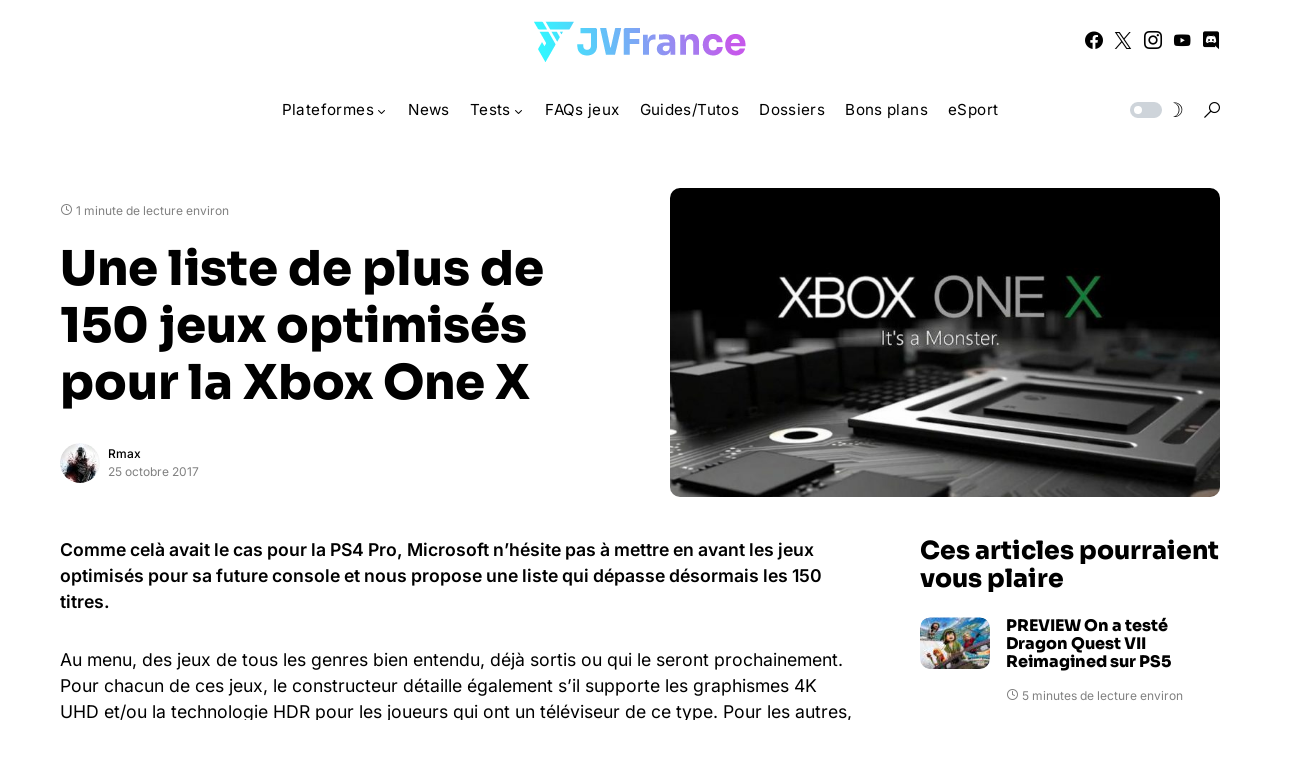

--- FILE ---
content_type: text/html; charset=UTF-8
request_url: https://www.jvfrance.com/liste-de-plus-de-150-jeux-optimises-xbox-one-x-159502/
body_size: 147982
content:
<!doctype html>
<html lang="fr-FR">
<head>
	<meta charset="UTF-8" />
	<meta name="viewport" content="width=device-width, initial-scale=1" />
	<link rel="profile" href="https://gmpg.org/xfn/11" />
	<meta name='robots' content='index, follow, max-image-preview:large, max-snippet:-1, max-video-preview:-1' />
	<style>img:is([sizes="auto" i], [sizes^="auto," i]) { contain-intrinsic-size: 3000px 1500px }</style>
	
	<!-- This site is optimized with the Yoast SEO plugin v26.1.1 - https://yoast.com/wordpress/plugins/seo/ -->
	<title>Une liste de plus de 150 jeux optimisés pour la Xbox One X - JVFrance</title>
	<link rel="canonical" href="https://www.jvfrance.com/liste-de-plus-de-150-jeux-optimises-xbox-one-x-159502/" />
	<meta property="og:locale" content="fr_FR" />
	<meta property="og:type" content="article" />
	<meta property="og:title" content="Une liste de plus de 150 jeux optimisés pour la Xbox One X - JVFrance" />
	<meta property="og:description" content="Comme celà avait le cas pour la PS4 Pro, Microsoft n&rsquo;hésite pas à mettre en avant les jeux&hellip;" />
	<meta property="og:url" content="https://www.jvfrance.com/liste-de-plus-de-150-jeux-optimises-xbox-one-x-159502/" />
	<meta property="og:site_name" content="JVFrance" />
	<meta property="article:publisher" content="https://www.facebook.com/jvfrancecom" />
	<meta property="article:published_time" content="2017-10-25T11:27:49+00:00" />
	<meta property="og:image" content="https://www.jvfrance.com/wp-content/uploads/2017/10/xbox-one-x-monster-4k.jpg" />
	<meta property="og:image:width" content="1021" />
	<meta property="og:image:height" content="574" />
	<meta property="og:image:type" content="image/jpeg" />
	<meta name="author" content="Rmax" />
	<meta name="twitter:card" content="summary_large_image" />
	<meta name="twitter:creator" content="@https://twitter.com/Rmax_ime" />
	<meta name="twitter:site" content="@jvfrance_com" />
	<meta name="twitter:label1" content="Écrit par" />
	<meta name="twitter:data1" content="Rmax" />
	<meta name="twitter:label2" content="Durée de lecture estimée" />
	<meta name="twitter:data2" content="1 minute" />
	<script type="application/ld+json" class="yoast-schema-graph">{"@context":"https://schema.org","@graph":[{"@type":"WebPage","@id":"https://www.jvfrance.com/liste-de-plus-de-150-jeux-optimises-xbox-one-x-159502/","url":"https://www.jvfrance.com/liste-de-plus-de-150-jeux-optimises-xbox-one-x-159502/","name":"Une liste de plus de 150 jeux optimisés pour la Xbox One X - JVFrance","isPartOf":{"@id":"https://www.jvfrance.com/#website"},"primaryImageOfPage":{"@id":"https://www.jvfrance.com/liste-de-plus-de-150-jeux-optimises-xbox-one-x-159502/#primaryimage"},"image":{"@id":"https://www.jvfrance.com/liste-de-plus-de-150-jeux-optimises-xbox-one-x-159502/#primaryimage"},"thumbnailUrl":"https://www.jvfrance.com/wp-content/uploads/2017/10/xbox-one-x-monster-4k.jpg","datePublished":"2017-10-25T11:27:49+00:00","author":{"@id":"https://www.jvfrance.com/#/schema/person/d4319635d185047e5371b8ff64347d72"},"breadcrumb":{"@id":"https://www.jvfrance.com/liste-de-plus-de-150-jeux-optimises-xbox-one-x-159502/#breadcrumb"},"inLanguage":"fr-FR","potentialAction":[{"@type":"ReadAction","target":["https://www.jvfrance.com/liste-de-plus-de-150-jeux-optimises-xbox-one-x-159502/"]}]},{"@type":"ImageObject","inLanguage":"fr-FR","@id":"https://www.jvfrance.com/liste-de-plus-de-150-jeux-optimises-xbox-one-x-159502/#primaryimage","url":"https://www.jvfrance.com/wp-content/uploads/2017/10/xbox-one-x-monster-4k.jpg","contentUrl":"https://www.jvfrance.com/wp-content/uploads/2017/10/xbox-one-x-monster-4k.jpg","width":1021,"height":574},{"@type":"BreadcrumbList","@id":"https://www.jvfrance.com/liste-de-plus-de-150-jeux-optimises-xbox-one-x-159502/#breadcrumb","itemListElement":[{"@type":"ListItem","position":1,"name":"Accueil","item":"https://www.jvfrance.com/"},{"@type":"ListItem","position":2,"name":"Une liste de plus de 150 jeux optimisés pour la Xbox One X"}]},{"@type":"WebSite","@id":"https://www.jvfrance.com/#website","url":"https://www.jvfrance.com/","name":"JVFrance","description":"Votre média indépendant de référence sur le jeu vidéo.","potentialAction":[{"@type":"SearchAction","target":{"@type":"EntryPoint","urlTemplate":"https://www.jvfrance.com/?s={search_term_string}"},"query-input":{"@type":"PropertyValueSpecification","valueRequired":true,"valueName":"search_term_string"}}],"inLanguage":"fr-FR"},{"@type":"Person","@id":"https://www.jvfrance.com/#/schema/person/d4319635d185047e5371b8ff64347d72","name":"Rmax","image":{"@type":"ImageObject","inLanguage":"fr-FR","@id":"https://www.jvfrance.com/#/schema/person/image/","url":"https://secure.gravatar.com/avatar/2eeed10a9eecd8b1f2d579025a69a0b6540b08916e4e30bbe8ac57a93d5a2f73?s=96&d=mm&r=g","contentUrl":"https://secure.gravatar.com/avatar/2eeed10a9eecd8b1f2d579025a69a0b6540b08916e4e30bbe8ac57a93d5a2f73?s=96&d=mm&r=g","caption":"Rmax"},"description":"Ex co-rédacteur en Chef. Passionné de nouvelles technologies, de sport et de jeux vidéo entre autres choses","sameAs":["https://casques-vr.com","https://x.com/https://twitter.com/Rmax_ime"],"url":"https://www.jvfrance.com/author/max/"}]}</script>
	<!-- / Yoast SEO plugin. -->


<link rel='dns-prefetch' href='//www.googletagmanager.com' />
<link rel='dns-prefetch' href='//pagead2.googlesyndication.com' />
<link rel="alternate" type="application/rss+xml" title="JVFrance &raquo; Flux" href="https://www.jvfrance.com/feed/" />
<link rel="alternate" type="application/rss+xml" title="JVFrance &raquo; Flux des commentaires" href="https://www.jvfrance.com/comments/feed/" />
<link rel="alternate" type="application/rss+xml" title="JVFrance &raquo; Une liste de plus de 150 jeux optimisés pour la Xbox One X Flux des commentaires" href="https://www.jvfrance.com/liste-de-plus-de-150-jeux-optimises-xbox-one-x-159502/feed/" />
			<link rel="preload" href="https://www.jvfrance.com/wp-content/plugins/canvas/assets/fonts/canvas-icons.woff" as="font" type="font/woff" crossorigin>
			<script>
window._wpemojiSettings = {"baseUrl":"https:\/\/s.w.org\/images\/core\/emoji\/16.0.1\/72x72\/","ext":".png","svgUrl":"https:\/\/s.w.org\/images\/core\/emoji\/16.0.1\/svg\/","svgExt":".svg","source":{"concatemoji":"https:\/\/www.jvfrance.com\/wp-includes\/js\/wp-emoji-release.min.js?ver=6.8.3"}};
/*! This file is auto-generated */
!function(s,n){var o,i,e;function c(e){try{var t={supportTests:e,timestamp:(new Date).valueOf()};sessionStorage.setItem(o,JSON.stringify(t))}catch(e){}}function p(e,t,n){e.clearRect(0,0,e.canvas.width,e.canvas.height),e.fillText(t,0,0);var t=new Uint32Array(e.getImageData(0,0,e.canvas.width,e.canvas.height).data),a=(e.clearRect(0,0,e.canvas.width,e.canvas.height),e.fillText(n,0,0),new Uint32Array(e.getImageData(0,0,e.canvas.width,e.canvas.height).data));return t.every(function(e,t){return e===a[t]})}function u(e,t){e.clearRect(0,0,e.canvas.width,e.canvas.height),e.fillText(t,0,0);for(var n=e.getImageData(16,16,1,1),a=0;a<n.data.length;a++)if(0!==n.data[a])return!1;return!0}function f(e,t,n,a){switch(t){case"flag":return n(e,"\ud83c\udff3\ufe0f\u200d\u26a7\ufe0f","\ud83c\udff3\ufe0f\u200b\u26a7\ufe0f")?!1:!n(e,"\ud83c\udde8\ud83c\uddf6","\ud83c\udde8\u200b\ud83c\uddf6")&&!n(e,"\ud83c\udff4\udb40\udc67\udb40\udc62\udb40\udc65\udb40\udc6e\udb40\udc67\udb40\udc7f","\ud83c\udff4\u200b\udb40\udc67\u200b\udb40\udc62\u200b\udb40\udc65\u200b\udb40\udc6e\u200b\udb40\udc67\u200b\udb40\udc7f");case"emoji":return!a(e,"\ud83e\udedf")}return!1}function g(e,t,n,a){var r="undefined"!=typeof WorkerGlobalScope&&self instanceof WorkerGlobalScope?new OffscreenCanvas(300,150):s.createElement("canvas"),o=r.getContext("2d",{willReadFrequently:!0}),i=(o.textBaseline="top",o.font="600 32px Arial",{});return e.forEach(function(e){i[e]=t(o,e,n,a)}),i}function t(e){var t=s.createElement("script");t.src=e,t.defer=!0,s.head.appendChild(t)}"undefined"!=typeof Promise&&(o="wpEmojiSettingsSupports",i=["flag","emoji"],n.supports={everything:!0,everythingExceptFlag:!0},e=new Promise(function(e){s.addEventListener("DOMContentLoaded",e,{once:!0})}),new Promise(function(t){var n=function(){try{var e=JSON.parse(sessionStorage.getItem(o));if("object"==typeof e&&"number"==typeof e.timestamp&&(new Date).valueOf()<e.timestamp+604800&&"object"==typeof e.supportTests)return e.supportTests}catch(e){}return null}();if(!n){if("undefined"!=typeof Worker&&"undefined"!=typeof OffscreenCanvas&&"undefined"!=typeof URL&&URL.createObjectURL&&"undefined"!=typeof Blob)try{var e="postMessage("+g.toString()+"("+[JSON.stringify(i),f.toString(),p.toString(),u.toString()].join(",")+"));",a=new Blob([e],{type:"text/javascript"}),r=new Worker(URL.createObjectURL(a),{name:"wpTestEmojiSupports"});return void(r.onmessage=function(e){c(n=e.data),r.terminate(),t(n)})}catch(e){}c(n=g(i,f,p,u))}t(n)}).then(function(e){for(var t in e)n.supports[t]=e[t],n.supports.everything=n.supports.everything&&n.supports[t],"flag"!==t&&(n.supports.everythingExceptFlag=n.supports.everythingExceptFlag&&n.supports[t]);n.supports.everythingExceptFlag=n.supports.everythingExceptFlag&&!n.supports.flag,n.DOMReady=!1,n.readyCallback=function(){n.DOMReady=!0}}).then(function(){return e}).then(function(){var e;n.supports.everything||(n.readyCallback(),(e=n.source||{}).concatemoji?t(e.concatemoji):e.wpemoji&&e.twemoji&&(t(e.twemoji),t(e.wpemoji)))}))}((window,document),window._wpemojiSettings);
</script>
<link rel='stylesheet' id='canvas-css' href='https://www.jvfrance.com/wp-content/plugins/canvas/assets/css/canvas.css?ver=2.5.1' media='all' />
<link rel='alternate stylesheet' id='powerkit-icons-css' href='https://www.jvfrance.com/wp-content/plugins/powerkit/assets/fonts/powerkit-icons.woff?ver=3.0.2' as='font' type='font/wof' crossorigin />
<link rel='stylesheet' id='powerkit-css' href='https://www.jvfrance.com/wp-content/plugins/powerkit/assets/css/powerkit.css?ver=3.0.2' media='all' />
<style id='wp-emoji-styles-inline-css'>

	img.wp-smiley, img.emoji {
		display: inline !important;
		border: none !important;
		box-shadow: none !important;
		height: 1em !important;
		width: 1em !important;
		margin: 0 0.07em !important;
		vertical-align: -0.1em !important;
		background: none !important;
		padding: 0 !important;
	}
</style>
<link rel='stylesheet' id='wp-block-library-css' href='https://www.jvfrance.com/wp-includes/css/dist/block-library/style.min.css?ver=6.8.3' media='all' />
<style id='classic-theme-styles-inline-css'>
/*! This file is auto-generated */
.wp-block-button__link{color:#fff;background-color:#32373c;border-radius:9999px;box-shadow:none;text-decoration:none;padding:calc(.667em + 2px) calc(1.333em + 2px);font-size:1.125em}.wp-block-file__button{background:#32373c;color:#fff;text-decoration:none}
</style>
<link rel='stylesheet' id='canvas-block-alert-style-css' href='https://www.jvfrance.com/wp-content/plugins/canvas/components/basic-elements/block-alert/block.css?ver=1752575260' media='all' />
<link rel='stylesheet' id='canvas-block-progress-style-css' href='https://www.jvfrance.com/wp-content/plugins/canvas/components/basic-elements/block-progress/block.css?ver=1752575260' media='all' />
<link rel='stylesheet' id='canvas-block-collapsibles-style-css' href='https://www.jvfrance.com/wp-content/plugins/canvas/components/basic-elements/block-collapsibles/block.css?ver=1752575260' media='all' />
<link rel='stylesheet' id='canvas-block-tabs-style-css' href='https://www.jvfrance.com/wp-content/plugins/canvas/components/basic-elements/block-tabs/block.css?ver=1752575260' media='all' />
<link rel='stylesheet' id='canvas-block-section-heading-style-css' href='https://www.jvfrance.com/wp-content/plugins/canvas/components/basic-elements/block-section-heading/block.css?ver=1752575260' media='all' />
<link rel='stylesheet' id='canvas-block-row-style-css' href='https://www.jvfrance.com/wp-content/plugins/canvas/components/layout-blocks/block-row/block-row.css?ver=1752575260' media='all' />
<link rel='stylesheet' id='canvas-justified-gallery-block-style-css' href='https://www.jvfrance.com/wp-content/plugins/canvas/components/justified-gallery/block/block-justified-gallery.css?ver=1752575260' media='all' />
<link rel='stylesheet' id='canvas-slider-gallery-block-style-css' href='https://www.jvfrance.com/wp-content/plugins/canvas/components/slider-gallery/block/block-slider-gallery.css?ver=1752575260' media='all' />
<link rel='stylesheet' id='canvas-block-posts-sidebar-css' href='https://www.jvfrance.com/wp-content/plugins/canvas/components/posts/block-posts-sidebar/block-posts-sidebar.css?ver=1752575260' media='all' />
<style id='global-styles-inline-css'>
:root{--wp--preset--aspect-ratio--square: 1;--wp--preset--aspect-ratio--4-3: 4/3;--wp--preset--aspect-ratio--3-4: 3/4;--wp--preset--aspect-ratio--3-2: 3/2;--wp--preset--aspect-ratio--2-3: 2/3;--wp--preset--aspect-ratio--16-9: 16/9;--wp--preset--aspect-ratio--9-16: 9/16;--wp--preset--color--black: #000000;--wp--preset--color--cyan-bluish-gray: #abb8c3;--wp--preset--color--white: #FFFFFF;--wp--preset--color--pale-pink: #f78da7;--wp--preset--color--vivid-red: #cf2e2e;--wp--preset--color--luminous-vivid-orange: #ff6900;--wp--preset--color--luminous-vivid-amber: #fcb900;--wp--preset--color--light-green-cyan: #7bdcb5;--wp--preset--color--vivid-green-cyan: #00d084;--wp--preset--color--pale-cyan-blue: #8ed1fc;--wp--preset--color--vivid-cyan-blue: #0693e3;--wp--preset--color--vivid-purple: #9b51e0;--wp--preset--color--blue: #59BACC;--wp--preset--color--green: #58AD69;--wp--preset--color--orange: #FFBC49;--wp--preset--color--red: #e32c26;--wp--preset--color--gray-50: #f8f9fa;--wp--preset--color--gray-100: #f8f9fb;--wp--preset--color--gray-200: #e9ecef;--wp--preset--color--secondary: #818181;--wp--preset--gradient--vivid-cyan-blue-to-vivid-purple: linear-gradient(135deg,rgba(6,147,227,1) 0%,rgb(155,81,224) 100%);--wp--preset--gradient--light-green-cyan-to-vivid-green-cyan: linear-gradient(135deg,rgb(122,220,180) 0%,rgb(0,208,130) 100%);--wp--preset--gradient--luminous-vivid-amber-to-luminous-vivid-orange: linear-gradient(135deg,rgba(252,185,0,1) 0%,rgba(255,105,0,1) 100%);--wp--preset--gradient--luminous-vivid-orange-to-vivid-red: linear-gradient(135deg,rgba(255,105,0,1) 0%,rgb(207,46,46) 100%);--wp--preset--gradient--very-light-gray-to-cyan-bluish-gray: linear-gradient(135deg,rgb(238,238,238) 0%,rgb(169,184,195) 100%);--wp--preset--gradient--cool-to-warm-spectrum: linear-gradient(135deg,rgb(74,234,220) 0%,rgb(151,120,209) 20%,rgb(207,42,186) 40%,rgb(238,44,130) 60%,rgb(251,105,98) 80%,rgb(254,248,76) 100%);--wp--preset--gradient--blush-light-purple: linear-gradient(135deg,rgb(255,206,236) 0%,rgb(152,150,240) 100%);--wp--preset--gradient--blush-bordeaux: linear-gradient(135deg,rgb(254,205,165) 0%,rgb(254,45,45) 50%,rgb(107,0,62) 100%);--wp--preset--gradient--luminous-dusk: linear-gradient(135deg,rgb(255,203,112) 0%,rgb(199,81,192) 50%,rgb(65,88,208) 100%);--wp--preset--gradient--pale-ocean: linear-gradient(135deg,rgb(255,245,203) 0%,rgb(182,227,212) 50%,rgb(51,167,181) 100%);--wp--preset--gradient--electric-grass: linear-gradient(135deg,rgb(202,248,128) 0%,rgb(113,206,126) 100%);--wp--preset--gradient--midnight: linear-gradient(135deg,rgb(2,3,129) 0%,rgb(40,116,252) 100%);--wp--preset--font-size--small: 13px;--wp--preset--font-size--medium: 20px;--wp--preset--font-size--large: 36px;--wp--preset--font-size--x-large: 42px;--wp--preset--spacing--20: 0.44rem;--wp--preset--spacing--30: 0.67rem;--wp--preset--spacing--40: 1rem;--wp--preset--spacing--50: 1.5rem;--wp--preset--spacing--60: 2.25rem;--wp--preset--spacing--70: 3.38rem;--wp--preset--spacing--80: 5.06rem;--wp--preset--shadow--natural: 6px 6px 9px rgba(0, 0, 0, 0.2);--wp--preset--shadow--deep: 12px 12px 50px rgba(0, 0, 0, 0.4);--wp--preset--shadow--sharp: 6px 6px 0px rgba(0, 0, 0, 0.2);--wp--preset--shadow--outlined: 6px 6px 0px -3px rgba(255, 255, 255, 1), 6px 6px rgba(0, 0, 0, 1);--wp--preset--shadow--crisp: 6px 6px 0px rgba(0, 0, 0, 1);}:where(.is-layout-flex){gap: 0.5em;}:where(.is-layout-grid){gap: 0.5em;}body .is-layout-flex{display: flex;}.is-layout-flex{flex-wrap: wrap;align-items: center;}.is-layout-flex > :is(*, div){margin: 0;}body .is-layout-grid{display: grid;}.is-layout-grid > :is(*, div){margin: 0;}:where(.wp-block-columns.is-layout-flex){gap: 2em;}:where(.wp-block-columns.is-layout-grid){gap: 2em;}:where(.wp-block-post-template.is-layout-flex){gap: 1.25em;}:where(.wp-block-post-template.is-layout-grid){gap: 1.25em;}.has-black-color{color: var(--wp--preset--color--black) !important;}.has-cyan-bluish-gray-color{color: var(--wp--preset--color--cyan-bluish-gray) !important;}.has-white-color{color: var(--wp--preset--color--white) !important;}.has-pale-pink-color{color: var(--wp--preset--color--pale-pink) !important;}.has-vivid-red-color{color: var(--wp--preset--color--vivid-red) !important;}.has-luminous-vivid-orange-color{color: var(--wp--preset--color--luminous-vivid-orange) !important;}.has-luminous-vivid-amber-color{color: var(--wp--preset--color--luminous-vivid-amber) !important;}.has-light-green-cyan-color{color: var(--wp--preset--color--light-green-cyan) !important;}.has-vivid-green-cyan-color{color: var(--wp--preset--color--vivid-green-cyan) !important;}.has-pale-cyan-blue-color{color: var(--wp--preset--color--pale-cyan-blue) !important;}.has-vivid-cyan-blue-color{color: var(--wp--preset--color--vivid-cyan-blue) !important;}.has-vivid-purple-color{color: var(--wp--preset--color--vivid-purple) !important;}.has-black-background-color{background-color: var(--wp--preset--color--black) !important;}.has-cyan-bluish-gray-background-color{background-color: var(--wp--preset--color--cyan-bluish-gray) !important;}.has-white-background-color{background-color: var(--wp--preset--color--white) !important;}.has-pale-pink-background-color{background-color: var(--wp--preset--color--pale-pink) !important;}.has-vivid-red-background-color{background-color: var(--wp--preset--color--vivid-red) !important;}.has-luminous-vivid-orange-background-color{background-color: var(--wp--preset--color--luminous-vivid-orange) !important;}.has-luminous-vivid-amber-background-color{background-color: var(--wp--preset--color--luminous-vivid-amber) !important;}.has-light-green-cyan-background-color{background-color: var(--wp--preset--color--light-green-cyan) !important;}.has-vivid-green-cyan-background-color{background-color: var(--wp--preset--color--vivid-green-cyan) !important;}.has-pale-cyan-blue-background-color{background-color: var(--wp--preset--color--pale-cyan-blue) !important;}.has-vivid-cyan-blue-background-color{background-color: var(--wp--preset--color--vivid-cyan-blue) !important;}.has-vivid-purple-background-color{background-color: var(--wp--preset--color--vivid-purple) !important;}.has-black-border-color{border-color: var(--wp--preset--color--black) !important;}.has-cyan-bluish-gray-border-color{border-color: var(--wp--preset--color--cyan-bluish-gray) !important;}.has-white-border-color{border-color: var(--wp--preset--color--white) !important;}.has-pale-pink-border-color{border-color: var(--wp--preset--color--pale-pink) !important;}.has-vivid-red-border-color{border-color: var(--wp--preset--color--vivid-red) !important;}.has-luminous-vivid-orange-border-color{border-color: var(--wp--preset--color--luminous-vivid-orange) !important;}.has-luminous-vivid-amber-border-color{border-color: var(--wp--preset--color--luminous-vivid-amber) !important;}.has-light-green-cyan-border-color{border-color: var(--wp--preset--color--light-green-cyan) !important;}.has-vivid-green-cyan-border-color{border-color: var(--wp--preset--color--vivid-green-cyan) !important;}.has-pale-cyan-blue-border-color{border-color: var(--wp--preset--color--pale-cyan-blue) !important;}.has-vivid-cyan-blue-border-color{border-color: var(--wp--preset--color--vivid-cyan-blue) !important;}.has-vivid-purple-border-color{border-color: var(--wp--preset--color--vivid-purple) !important;}.has-vivid-cyan-blue-to-vivid-purple-gradient-background{background: var(--wp--preset--gradient--vivid-cyan-blue-to-vivid-purple) !important;}.has-light-green-cyan-to-vivid-green-cyan-gradient-background{background: var(--wp--preset--gradient--light-green-cyan-to-vivid-green-cyan) !important;}.has-luminous-vivid-amber-to-luminous-vivid-orange-gradient-background{background: var(--wp--preset--gradient--luminous-vivid-amber-to-luminous-vivid-orange) !important;}.has-luminous-vivid-orange-to-vivid-red-gradient-background{background: var(--wp--preset--gradient--luminous-vivid-orange-to-vivid-red) !important;}.has-very-light-gray-to-cyan-bluish-gray-gradient-background{background: var(--wp--preset--gradient--very-light-gray-to-cyan-bluish-gray) !important;}.has-cool-to-warm-spectrum-gradient-background{background: var(--wp--preset--gradient--cool-to-warm-spectrum) !important;}.has-blush-light-purple-gradient-background{background: var(--wp--preset--gradient--blush-light-purple) !important;}.has-blush-bordeaux-gradient-background{background: var(--wp--preset--gradient--blush-bordeaux) !important;}.has-luminous-dusk-gradient-background{background: var(--wp--preset--gradient--luminous-dusk) !important;}.has-pale-ocean-gradient-background{background: var(--wp--preset--gradient--pale-ocean) !important;}.has-electric-grass-gradient-background{background: var(--wp--preset--gradient--electric-grass) !important;}.has-midnight-gradient-background{background: var(--wp--preset--gradient--midnight) !important;}.has-small-font-size{font-size: var(--wp--preset--font-size--small) !important;}.has-medium-font-size{font-size: var(--wp--preset--font-size--medium) !important;}.has-large-font-size{font-size: var(--wp--preset--font-size--large) !important;}.has-x-large-font-size{font-size: var(--wp--preset--font-size--x-large) !important;}
:where(.wp-block-post-template.is-layout-flex){gap: 1.25em;}:where(.wp-block-post-template.is-layout-grid){gap: 1.25em;}
:where(.wp-block-columns.is-layout-flex){gap: 2em;}:where(.wp-block-columns.is-layout-grid){gap: 2em;}
:root :where(.wp-block-pullquote){font-size: 1.5em;line-height: 1.6;}
</style>
<link rel='stylesheet' id='absolute-reviews-css' href='https://www.jvfrance.com/wp-content/plugins/absolute-reviews/public/css/absolute-reviews-public.css?ver=1.1.6' media='all' />
<link rel='stylesheet' id='canvas-block-heading-style-css' href='https://www.jvfrance.com/wp-content/plugins/canvas/components/content-formatting/block-heading/block.css?ver=1752575260' media='all' />
<link rel='stylesheet' id='canvas-block-list-style-css' href='https://www.jvfrance.com/wp-content/plugins/canvas/components/content-formatting/block-list/block.css?ver=1752575260' media='all' />
<link rel='stylesheet' id='canvas-block-paragraph-style-css' href='https://www.jvfrance.com/wp-content/plugins/canvas/components/content-formatting/block-paragraph/block.css?ver=1752575260' media='all' />
<link rel='stylesheet' id='canvas-block-separator-style-css' href='https://www.jvfrance.com/wp-content/plugins/canvas/components/content-formatting/block-separator/block.css?ver=1752575260' media='all' />
<link rel='stylesheet' id='canvas-block-group-style-css' href='https://www.jvfrance.com/wp-content/plugins/canvas/components/basic-elements/block-group/block.css?ver=1752575260' media='all' />
<link rel='stylesheet' id='canvas-block-cover-style-css' href='https://www.jvfrance.com/wp-content/plugins/canvas/components/basic-elements/block-cover/block.css?ver=1752575260' media='all' />
<link rel='stylesheet' id='powerkit-author-box-css' href='https://www.jvfrance.com/wp-content/plugins/powerkit/modules/author-box/public/css/public-powerkit-author-box.css?ver=3.0.2' media='all' />
<link rel='stylesheet' id='powerkit-basic-elements-css' href='https://www.jvfrance.com/wp-content/plugins/powerkit/modules/basic-elements/public/css/public-powerkit-basic-elements.css?ver=3.0.2' media='screen' />
<link rel='stylesheet' id='powerkit-content-formatting-css' href='https://www.jvfrance.com/wp-content/plugins/powerkit/modules/content-formatting/public/css/public-powerkit-content-formatting.css?ver=3.0.2' media='all' />
<link rel='stylesheet' id='powerkit-featured-categories-css' href='https://www.jvfrance.com/wp-content/plugins/powerkit/modules/featured-categories/public/css/public-powerkit-featured-categories.css?ver=3.0.2' media='all' />
<link rel='stylesheet' id='powerkit-inline-posts-css' href='https://www.jvfrance.com/wp-content/plugins/powerkit/modules/inline-posts/public/css/public-powerkit-inline-posts.css?ver=3.0.2' media='all' />
<link rel='stylesheet' id='powerkit-justified-gallery-css' href='https://www.jvfrance.com/wp-content/plugins/powerkit/modules/justified-gallery/public/css/public-powerkit-justified-gallery.css?ver=3.0.2' media='all' />
<link rel='stylesheet' id='powerkit-lazyload-css' href='https://www.jvfrance.com/wp-content/plugins/powerkit/modules/lazyload/public/css/public-powerkit-lazyload.css?ver=3.0.2' media='all' />
<link rel='stylesheet' id='glightbox-css' href='https://www.jvfrance.com/wp-content/plugins/powerkit/modules/lightbox/public/css/glightbox.min.css?ver=3.0.2' media='all' />
<link rel='stylesheet' id='powerkit-lightbox-css' href='https://www.jvfrance.com/wp-content/plugins/powerkit/modules/lightbox/public/css/public-powerkit-lightbox.css?ver=3.0.2' media='all' />
<link rel='stylesheet' id='powerkit-widget-posts-css' href='https://www.jvfrance.com/wp-content/plugins/powerkit/modules/posts/public/css/public-powerkit-widget-posts.css?ver=3.0.2' media='all' />
<link rel='stylesheet' id='powerkit-scroll-to-top-css' href='https://www.jvfrance.com/wp-content/plugins/powerkit/modules/scroll-to-top/public/css/public-powerkit-scroll-to-top.css?ver=3.0.2' media='all' />
<link rel='stylesheet' id='powerkit-share-buttons-css' href='https://www.jvfrance.com/wp-content/plugins/powerkit/modules/share-buttons/public/css/public-powerkit-share-buttons.css?ver=3.0.2' media='all' />
<link rel='stylesheet' id='powerkit-slider-gallery-css' href='https://www.jvfrance.com/wp-content/plugins/powerkit/modules/slider-gallery/public/css/public-powerkit-slider-gallery.css?ver=3.0.2' media='all' />
<link rel='stylesheet' id='powerkit-social-links-css' href='https://www.jvfrance.com/wp-content/plugins/powerkit/modules/social-links/public/css/public-powerkit-social-links.css?ver=3.0.2' media='all' />
<link rel='stylesheet' id='powerkit-table-of-contents-css' href='https://www.jvfrance.com/wp-content/plugins/powerkit/modules/table-of-contents/public/css/public-powerkit-table-of-contents.css?ver=3.0.2' media='all' />
<link rel='stylesheet' id='powerkit-widget-about-css' href='https://www.jvfrance.com/wp-content/plugins/powerkit/modules/widget-about/public/css/public-powerkit-widget-about.css?ver=3.0.2' media='all' />
<link rel='stylesheet' id='parent-style-css' href='https://www.jvfrance.com/wp-content/themes/networker/style.css?ver=6.8.3' media='all' />
<link rel='stylesheet' id='child-style-css' href='https://www.jvfrance.com/wp-content/themes/Networker-Child/style.css?ver=1.0' media='all' />
<link rel='stylesheet' id='csco-styles-css' href='https://www.jvfrance.com/wp-content/themes/networker/style.css?ver=1.2.0' media='all' />
<style id='csco-styles-inline-css'>
:root { --social-links-label: "Réseaux"; }

:root {
	/* Base Font */
	--cs-font-base-family: Inter;
	--cs-font-base-size: 1rem;
	--cs-font-base-weight: 400;
	--cs-font-base-style: normal;
	--cs-font-base-letter-spacing: normal;
	--cs-font-base-line-height: 1.5;

	/* Primary Font */
	--cs-font-primary-family: Inter;
	--cs-font-primary-size: 0.875rem;
	--cs-font-primary-weight: 500;
	--cs-font-primary-style: normal;
	--cs-font-primary-letter-spacing: normal;
	--cs-font-primary-text-transform: none;

	/* Secondary Font */
	--cs-font-secondary-family: Inter;
	--cs-font-secondary-size: 0.75rem;
	--cs-font-secondary-weight: 400;
	--cs-font-secondary-style: normal;
	--cs-font-secondary-letter-spacing: normal;
	--cs-font-secondary-text-transform: none;

	/* Category Font */
	--cs-font-category-family: Inter;
	--cs-font-category-size: 0.6875rem;
	--cs-font-category-weight: 600;
	--cs-font-category-style: normal;
	--cs-font-category-letter-spacing: normal;
	--cs-font-category-text-transform: uppercase;

	/* Post Meta Font */
	--cs-font-post-meta-family: Inter;
	--cs-font-post-meta-size: 0.75rem;
	--cs-font-post-meta-weight: 400;
	--cs-font-post-meta-style: normal;
	--cs-font-post-meta-letter-spacing: normal;
	--cs-font-post-meta-text-transform: none;

	/* Input Font */
	--cs-font-input-family: Inter;
	--cs-font-input-size: 0.75rem;
	--cs-font-input-weight: 400;
	--cs-font-input-style: normal;
	--cs-font-input-letter-spacing: normal;
	--cs-font-input-text-transform: none;

	/* Post Subbtitle */
	--cs-font-post-subtitle-family: inherit;
	--cs-font-post-subtitle-size: 1.5rem;
	--cs-font-post-subtitle-letter-spacing: normal;

	/* Post Content */
	--cs-font-post-content-family: Inter;
	--cs-font-post-content-size: 1.1rem;
	--cs-font-post-content-letter-spacing: normal;

	/* Summary */
	--cs-font-entry-summary-family: Inter;
	--cs-font-entry-summary-size: 1.5rem;
	--cs-font-entry-summary-letter-spacing: normal;

	/* Entry Excerpt */
	--cs-font-entry-excerpt-family: Inter;
	--cs-font-entry-excerpt-size: 0.875rem;
	--cs-font-entry-excerpt-letter-spacing: normal;


	/* Logos --------------- */

	/* Main Logo */
	--cs-font-main-logo-family: Inter;
	--cs-font-main-logo-size: 1.25rem;
	--cs-font-main-logo-weight: 500;
	--cs-font-main-logo-style: normal;
	--cs-font-main-logo-letter-spacing: normal;
	--cs-font-main-logo-text-transform: none;

	/* Large Logo */
	--cs-font-large-logo-family: Inter;
	--cs-font-large-logo-size: 1.5rem;
	--cs-font-large-logo-weight: 500;
	--cs-font-large-logo-style: normal;
	--cs-font-large-logo-letter-spacing: normal;
	--cs-font-large-logo-text-transform: none;

	/* Footer Logo */
	--cs-font-footer-logo-family: Inter;
	--cs-font-footer-logo-size: 1.25rem;
	--cs-font-footer-logo-weight: 500;
	--cs-font-footer-logo-style: normal;
	--cs-font-footer-logo-letter-spacing: normal;
	--cs-font-footer-logo-text-transform: none;

	/* Headings --------------- */

	/* Headings */
	--cs-font-headings-family: sora-extrabold;
	--cs-font-headings-weight: 400;
	--cs-font-headings-style: normal;
	--cs-font-headings-line-height: 1.15;
	--cs-font-headings-letter-spacing: ;
	--cs-font-headings-text-transform: none;

	/* Menu Font --------------- */

	/* Menu */
	/* Used for main top level menu elements. */
	--cs-font-menu-family: Inter;
	--cs-font-menu-size: 0.95rem;
	--cs-font-menu-weight: 400;
	--cs-font-menu-style: normal;
	--cs-font-menu-letter-spacing: 0.025em;
	--cs-font-menu-text-transform: none;

	/* Submenu Font */
	/* Used for submenu elements. */
	--cs-font-submenu-family: Inter;
	--cs-font-submenu-size: 0.85rem;
	--cs-font-submenu-weight: 700;
	--cs-font-submenu-style: normal;
	--cs-font-submenu-letter-spacing: normal;
	--cs-font-submenu-text-transform: none;

	/* Section Headings --------------- */
	--cs-font-section-headings-family: sora-extrabold;
	--cs-font-section-headings-size: 1.55rem;
	--cs-font-section-headings-weight: 500;
	--cs-font-section-headings-style: normal;
	--cs-font-section-headings-letter-spacing: normal;
	--cs-font-section-headings-text-transform: none;

	--cs-font-section-subheadings-family: Sora;
	--cs-font-section-subheadings-size: 0.6875rem;
	--cs-font-section-subheadings-weight: 300;
	--cs-font-section-subheadings-style: normal;
	--cs-font-section-subheadings-letter-spacing: normal;
	--cs-font-section-subheadings-text-transform: uppercase;
}


.searchwp-live-search-no-min-chars:after { content: "Continuer à taper" }
</style>
<link rel='stylesheet' id='searchwp-forms-css' href='https://www.jvfrance.com/wp-content/plugins/searchwp-live-ajax-search/assets/styles/frontend/search-forms.min.css?ver=1.8.6' media='all' />
<link rel='stylesheet' id='searchwp-live-search-css' href='https://www.jvfrance.com/wp-content/plugins/searchwp-live-ajax-search/assets/styles/style.min.css?ver=1.8.6' media='all' />
<style id='searchwp-live-search-inline-css'>
.searchwp-live-search-result .searchwp-live-search-result--title a {
  font-size: 16px;
}
.searchwp-live-search-result .searchwp-live-search-result--price {
  font-size: 14px;
}
.searchwp-live-search-result .searchwp-live-search-result--add-to-cart .button {
  font-size: 14px;
}

</style>
<link rel='stylesheet' id='custom-style-css' href='https://www.jvfrance.com/wp-content/themes/Networker-Child/custom-style.css?ver=1764024489' media='all' />
<style id='pk-custom-inline-fonts-inline-css'>
@font-face { font-family: "sora-extrabold"; src: url("https://www.jvfrance.com/wp-content/uploads/2025/02/Sora-ExtraBold-1.woff") format("woff"); font-display: swap; font-weight: 400; font-style: normal;}
</style>
<script src="https://www.jvfrance.com/wp-includes/js/jquery/jquery.min.js?ver=3.7.1" id="jquery-core-js"></script>
<script src="https://www.jvfrance.com/wp-includes/js/jquery/jquery-migrate.min.js?ver=3.4.1" id="jquery-migrate-js"></script>
<script src="https://www.jvfrance.com/wp-content/cache/946cfce5-2ea3-4233-8882-43af692f9d7b/8c2c25c2618bae0bf16723df7947996df085f843.js?ver=1.15.4" id="affilizz-rendering-js" defer data-wp-strategy="defer"></script>

<!-- Extrait de code de la balise Google (gtag.js) ajouté par Site Kit -->
<!-- Extrait Google Analytics ajouté par Site Kit -->
<script src="https://www.googletagmanager.com/gtag/js?id=GT-NF7J897P" id="google_gtagjs-js" async></script>
<script id="google_gtagjs-js-after">
window.dataLayer = window.dataLayer || [];function gtag(){dataLayer.push(arguments);}
gtag("set","linker",{"domains":["www.jvfrance.com"]});
gtag("js", new Date());
gtag("set", "developer_id.dZTNiMT", true);
gtag("config", "GT-NF7J897P", {"googlesitekit_post_date":"20171025","googlesitekit_post_author":"Rmax"});
 window._googlesitekit = window._googlesitekit || {}; window._googlesitekit.throttledEvents = []; window._googlesitekit.gtagEvent = (name, data) => { var key = JSON.stringify( { name, data } ); if ( !! window._googlesitekit.throttledEvents[ key ] ) { return; } window._googlesitekit.throttledEvents[ key ] = true; setTimeout( () => { delete window._googlesitekit.throttledEvents[ key ]; }, 5 ); gtag( "event", name, { ...data, event_source: "site-kit" } ); };
</script>
<link rel="https://api.w.org/" href="https://www.jvfrance.com/wp-json/" /><link rel="alternate" title="JSON" type="application/json" href="https://www.jvfrance.com/wp-json/wp/v2/posts/159502" /><link rel="EditURI" type="application/rsd+xml" title="RSD" href="https://www.jvfrance.com/xmlrpc.php?rsd" />
<meta name="generator" content="WordPress 6.8.3" />
<link rel='shortlink' href='https://www.jvfrance.com/?p=159502' />
<link rel="alternate" title="oEmbed (JSON)" type="application/json+oembed" href="https://www.jvfrance.com/wp-json/oembed/1.0/embed?url=https%3A%2F%2Fwww.jvfrance.com%2Fliste-de-plus-de-150-jeux-optimises-xbox-one-x-159502%2F" />
<link rel="alternate" title="oEmbed (XML)" type="text/xml+oembed" href="https://www.jvfrance.com/wp-json/oembed/1.0/embed?url=https%3A%2F%2Fwww.jvfrance.com%2Fliste-de-plus-de-150-jeux-optimises-xbox-one-x-159502%2F&#038;format=xml" />
		<link rel="preload" href="https://www.jvfrance.com/wp-content/plugins/absolute-reviews/fonts/absolute-reviews-icons.woff" as="font" type="font/woff" crossorigin>
		<meta name="generator" content="Site Kit by Google 1.163.0" />
<!-- Balises Meta Google AdSense ajoutées par Site Kit -->
<meta name="google-adsense-platform-account" content="ca-host-pub-2644536267352236">
<meta name="google-adsense-platform-domain" content="sitekit.withgoogle.com">
<!-- Fin des balises Meta End Google AdSense ajoutées par Site Kit -->
<meta name="affilizz-media" content="679a495e3a39c1728ce8626c" />

<!-- Extrait Google AdSense ajouté par Site Kit -->
<script async src="https://pagead2.googlesyndication.com/pagead/js/adsbygoogle.js?client=ca-pub-3568087830472448&amp;host=ca-host-pub-2644536267352236" crossorigin="anonymous"></script>

<!-- End Google AdSense snippet added by Site Kit -->
<link rel="icon" href="https://www.jvfrance.com/wp-content/uploads/2025/02/cropped-JVFrance-logo-carré_Dégradé-fond-transparent_621px-80x80.png" sizes="32x32" />
<link rel="icon" href="https://www.jvfrance.com/wp-content/uploads/2025/02/cropped-JVFrance-logo-carré_Dégradé-fond-transparent_621px-220x220.png" sizes="192x192" />
<link rel="apple-touch-icon" href="https://www.jvfrance.com/wp-content/uploads/2025/02/cropped-JVFrance-logo-carré_Dégradé-fond-transparent_621px-220x220.png" />
<meta name="msapplication-TileImage" content="https://www.jvfrance.com/wp-content/uploads/2025/02/cropped-JVFrance-logo-carré_Dégradé-fond-transparent_621px-300x300.png" />
		<style id="wp-custom-css">
			/* ============================================================
   1) Gradient overlay pour tes cs-entry__thumbnail (inchangé)
   ============================================================ */
body.home .custom-gradient-overlay 
  .cs-entry__inner.cs-entry__thumbnail 
  .cs-overlay-background::after {
  content: "";
  position: absolute;
  top: 0; left: 0;
  width: 100%; height: px;
  background: linear-gradient(
    to top,
    rgba(0, 0, 0, 0.9)  0%,
    rgba(0, 0, 0, 0.2) 72%,
    rgba(0, 0, 0, 0)   100%
  );
  pointer-events: none;
  z-index: 0;
}

/* ============================================================
   2) Suppression du background par défaut + radius + overflow
   ============================================================ */
.abr-posts-template-reviews-6 .abr-post-data,
.abr-posts-template-reviews-7 .abr-post-data,
.abr-posts-template-reviews-8 .abr-post-data {
  background: none !important;
  position: relative !important;
  border-radius: 10px !important;    /* ajuste si besoin */
  overflow:  !important;       /* clip le gradient si nécessaire */
}

/* ============================================================
   3) Injection du gradient en ::after
   ============================================================ */
.abr-posts-template-reviews-6 .abr-post-data::after,
.abr-posts-template-reviews-7 .abr-post-data::after,
.abr-posts-template-reviews-8 .abr-post-data::after {
  content: "";
  position: absolute;
  top: 0; right: 0; bottom: 0; left: 0;
  border-radius: inherit;             /* reprend le radius du parent */
  background: linear-gradient(
    to top,
    rgba(0, 0, 0, 0.9)  0%,
    rgba(0, 0, 0, 0.3) 50%,
    rgba(0, 0, 0, 0)   100%
  );
  pointer-events: none;
  z-index: 1;                         /* sous le texte */
}

/* ============================================================
   4) On fait passer **tout** le contenu au‑dessus du gradient
   ============================================================ */
.abr-posts-template-reviews-6 .abr-post-data *,
.abr-posts-template-reviews-7 .abr-post-data *,
.abr-posts-template-reviews-8 .abr-post-data * {
  position: relative !important;
  z-index: 2 !important;
}

/* ============================================================
   5) Positionnement & style du pourcentage
   ============================================================ */
.abr-posts-template-reviews-6 .abr-post-data .abr-review-number,
.abr-posts-template-reviews-7 .abr-post-data .abr-review-number,
.abr-posts-template-reviews-8 .abr-post-data .abr-review-number {
  position: absolute !important;
     /* annule tout top résiduel */
  /* POSITIONNEMENT : on place à 80% depuis le haut */
  left:   78%     !important;
transform: translateY(3500%) !important;
	/* ajuste la distance depuis la gauche */
  font-size:   2.5rem !important;
  font-family: 'Sora',  !important;
  font-weight: 800   !important;
  line-height: 1     !important;
  color:       #fff  !important;
}
.cs-search__nav-form .cs-search__group {
    border-radius: 10px;
	border: 0px;
	box-shadow: 0 4px 8px rgba(0, 0, 0, 0.15);}
.searchwp-live-search-results.searchwp-live-search-results-showing .searchwp-live-search-result a img {border-radius: 10px
box-shadow: 0 4px 8px rgba(0, 0, 0, 0.15);}
.cs-search .cs-search-live-result .searchwp-live-search-results  {border-radius:10px;
	border: 0px;
	margin-top: 10px;
box-shadow: 0 4px 8px rgba(0, 0, 0, 0.15);
}
.cs-search
{box-shadow: none}
.searchwp-live-search-result {border-bottom: 0px}
.cnvs-block-posts-layout-carousel-type-1 .cs-carousel__arrow {border: 0px;
	box-shadow: 0 4px 8px rgba (0, 0, 0, 0.15)}
.cs-posts-area__pagination .cs-load-more {border: 0px ;
	box-shadow: 0 4px 8px rgba (0, 0, 0, 0.15)}

.wp-block-button .wp-block-button__link
{border: 0px;
	box-shadow: 0 4px 8px rgba (0, 0, 0, 0.15)}
.cs-header__nav-inner .sub-menu {
	border-radius: 20px;
	border: none;
	box-shadow: 0 4px 8px rgba (0, 0, 0, 0.15);
}		</style>
		<style id="kirki-inline-styles">:root, [data-site-scheme="default"]{--cs-color-site-background:#FFFFFF;--cs-color-search-background:#FFFFFF;--cs-color-topbar-background:#ffffff;--cs-color-header-background:#FFFFFF;--cs-color-submenu-background:#FFFFFF;--cs-color-footer-background:#f8f9fa;}:root, [data-scheme="default"]{--cs-color-accent:#212121;--cs-color-accent-contrast:#FFFFFF;--cs-color-secondary:#818181;--cs-palette-color-secondary:#818181;--cs-color-secondary-contrast:#818181;--cs-color-category:#212121;--cs-color-category-hover:#818181;--cs-color-button:#ffffff;--cs-color-button-contrast:#212121;--cs-color-button-hover:#212121;--cs-color-button-hover-contrast:#FFFFFF;}:root .cs-posts-area-posts .cs-entry__title, [data-scheme="default"] .cs-posts-area-posts .cs-entry__title, :root .cs-entry__prev-next .cs-entry__title, [data-scheme="default"] .cs-entry__prev-next .cs-entry__title, :root .cs-entry__post-related .cs-entry__title, [data-scheme="default"] .cs-entry__post-related .cs-entry__title{--cs-color-title:#212121;--cs-color-title-hover:#818181;}[data-site-scheme="dark"]{--cs-color-site-background:#1c1c1c;--cs-color-search-background:#1c1c1c;--cs-color-topbar-background:#1c1c1c;--cs-color-header-background:#1c1c1c;--cs-color-submenu-background:#1c1c1c;--cs-color-footer-background:#1c1c1c;}[data-scheme="dark"]{--cs-color-accent:#ffffff;--cs-color-accent-contrast:#1c1c1c;--cs-color-secondary:#858585;--cs-palette-color-secondary:#858585;--cs-color-secondary-contrast:#1c1c1c;--cs-color-category:#a8a8a8;--cs-color-category-hover:#818181;--cs-color-button:#1c1c1c;--cs-color-button-contrast:#ffffff;--cs-color-button-hover:#ffffff;--cs-color-button-hover-contrast:#1c1c1c;}[data-scheme="dark"] .cs-posts-area-posts .cs-entry__title, [data-scheme="dark"] .cs-entry__prev-next .cs-entry__title, [data-scheme="dark"] .cs-entry__post-related .cs-entry__title{--cs-color-title:#ffffff;--cs-color-title-hover:#858585;}:root{--cs-common-border-radius:10px;--cs-primary-border-radius:50px;--cs-secondary-border-radius:10px;--cs-additional-border-radius:10px;--cs-image-border-radius:10px;--cs-header-topbar-height:50px;--cs-header-topbar-large-height:80px;--cs-header-height:60px;--cs-header-border-width:0px;}:root .cs-section-subheadings, [data-scheme="default"] .cs-section-subheadings{--cs-section-subheadings-color:#212121;}:root .cnvs-block-section-heading, [data-scheme="default"] .cnvs-block-section-heading{--cnvs-section-subheading-color:#212121;}[data-scheme="dark"] .cs-section-subheadings{--cs-section-subheadings-color:#ffffff;}[data-scheme="dark"] .cnvs-block-section-heading{--cnvs-section-subheading-color:#ffffff;}.cs-posts-area__home.cs-posts-area__grid{--cs-posts-area-grid-columns-const:2!important;--cs-posts-area-grid-columns:2!important;}.cs-posts-area__archive.cs-posts-area__grid{--cs-posts-area-grid-columns-const:3!important;--cs-posts-area-grid-columns:3!important;}@media (max-width: 1019px){.cs-posts-area__home.cs-posts-area__grid{--cs-posts-area-grid-columns:2!important;}.cs-posts-area__archive.cs-posts-area__grid{--cs-posts-area-grid-columns:2!important;}}@media (max-width: 599px){.cs-posts-area__home.cs-posts-area__grid{--cs-posts-area-grid-columns:1!important;}.cs-posts-area__archive.cs-posts-area__grid{--cs-posts-area-grid-columns:1!important;}}/* cyrillic-ext */
@font-face {
  font-family: 'Inter';
  font-style: normal;
  font-weight: 400;
  font-display: swap;
  src: url(https://www.jvfrance.com/wp-content/fonts/inter/UcC73FwrK3iLTeHuS_nVMrMxCp50SjIa2JL7SUc.woff2) format('woff2');
  unicode-range: U+0460-052F, U+1C80-1C8A, U+20B4, U+2DE0-2DFF, U+A640-A69F, U+FE2E-FE2F;
}
/* cyrillic */
@font-face {
  font-family: 'Inter';
  font-style: normal;
  font-weight: 400;
  font-display: swap;
  src: url(https://www.jvfrance.com/wp-content/fonts/inter/UcC73FwrK3iLTeHuS_nVMrMxCp50SjIa0ZL7SUc.woff2) format('woff2');
  unicode-range: U+0301, U+0400-045F, U+0490-0491, U+04B0-04B1, U+2116;
}
/* greek-ext */
@font-face {
  font-family: 'Inter';
  font-style: normal;
  font-weight: 400;
  font-display: swap;
  src: url(https://www.jvfrance.com/wp-content/fonts/inter/UcC73FwrK3iLTeHuS_nVMrMxCp50SjIa2ZL7SUc.woff2) format('woff2');
  unicode-range: U+1F00-1FFF;
}
/* greek */
@font-face {
  font-family: 'Inter';
  font-style: normal;
  font-weight: 400;
  font-display: swap;
  src: url(https://www.jvfrance.com/wp-content/fonts/inter/UcC73FwrK3iLTeHuS_nVMrMxCp50SjIa1pL7SUc.woff2) format('woff2');
  unicode-range: U+0370-0377, U+037A-037F, U+0384-038A, U+038C, U+038E-03A1, U+03A3-03FF;
}
/* vietnamese */
@font-face {
  font-family: 'Inter';
  font-style: normal;
  font-weight: 400;
  font-display: swap;
  src: url(https://www.jvfrance.com/wp-content/fonts/inter/UcC73FwrK3iLTeHuS_nVMrMxCp50SjIa2pL7SUc.woff2) format('woff2');
  unicode-range: U+0102-0103, U+0110-0111, U+0128-0129, U+0168-0169, U+01A0-01A1, U+01AF-01B0, U+0300-0301, U+0303-0304, U+0308-0309, U+0323, U+0329, U+1EA0-1EF9, U+20AB;
}
/* latin-ext */
@font-face {
  font-family: 'Inter';
  font-style: normal;
  font-weight: 400;
  font-display: swap;
  src: url(https://www.jvfrance.com/wp-content/fonts/inter/UcC73FwrK3iLTeHuS_nVMrMxCp50SjIa25L7SUc.woff2) format('woff2');
  unicode-range: U+0100-02BA, U+02BD-02C5, U+02C7-02CC, U+02CE-02D7, U+02DD-02FF, U+0304, U+0308, U+0329, U+1D00-1DBF, U+1E00-1E9F, U+1EF2-1EFF, U+2020, U+20A0-20AB, U+20AD-20C0, U+2113, U+2C60-2C7F, U+A720-A7FF;
}
/* latin */
@font-face {
  font-family: 'Inter';
  font-style: normal;
  font-weight: 400;
  font-display: swap;
  src: url(https://www.jvfrance.com/wp-content/fonts/inter/UcC73FwrK3iLTeHuS_nVMrMxCp50SjIa1ZL7.woff2) format('woff2');
  unicode-range: U+0000-00FF, U+0131, U+0152-0153, U+02BB-02BC, U+02C6, U+02DA, U+02DC, U+0304, U+0308, U+0329, U+2000-206F, U+20AC, U+2122, U+2191, U+2193, U+2212, U+2215, U+FEFF, U+FFFD;
}
/* cyrillic-ext */
@font-face {
  font-family: 'Inter';
  font-style: normal;
  font-weight: 500;
  font-display: swap;
  src: url(https://www.jvfrance.com/wp-content/fonts/inter/UcC73FwrK3iLTeHuS_nVMrMxCp50SjIa2JL7SUc.woff2) format('woff2');
  unicode-range: U+0460-052F, U+1C80-1C8A, U+20B4, U+2DE0-2DFF, U+A640-A69F, U+FE2E-FE2F;
}
/* cyrillic */
@font-face {
  font-family: 'Inter';
  font-style: normal;
  font-weight: 500;
  font-display: swap;
  src: url(https://www.jvfrance.com/wp-content/fonts/inter/UcC73FwrK3iLTeHuS_nVMrMxCp50SjIa0ZL7SUc.woff2) format('woff2');
  unicode-range: U+0301, U+0400-045F, U+0490-0491, U+04B0-04B1, U+2116;
}
/* greek-ext */
@font-face {
  font-family: 'Inter';
  font-style: normal;
  font-weight: 500;
  font-display: swap;
  src: url(https://www.jvfrance.com/wp-content/fonts/inter/UcC73FwrK3iLTeHuS_nVMrMxCp50SjIa2ZL7SUc.woff2) format('woff2');
  unicode-range: U+1F00-1FFF;
}
/* greek */
@font-face {
  font-family: 'Inter';
  font-style: normal;
  font-weight: 500;
  font-display: swap;
  src: url(https://www.jvfrance.com/wp-content/fonts/inter/UcC73FwrK3iLTeHuS_nVMrMxCp50SjIa1pL7SUc.woff2) format('woff2');
  unicode-range: U+0370-0377, U+037A-037F, U+0384-038A, U+038C, U+038E-03A1, U+03A3-03FF;
}
/* vietnamese */
@font-face {
  font-family: 'Inter';
  font-style: normal;
  font-weight: 500;
  font-display: swap;
  src: url(https://www.jvfrance.com/wp-content/fonts/inter/UcC73FwrK3iLTeHuS_nVMrMxCp50SjIa2pL7SUc.woff2) format('woff2');
  unicode-range: U+0102-0103, U+0110-0111, U+0128-0129, U+0168-0169, U+01A0-01A1, U+01AF-01B0, U+0300-0301, U+0303-0304, U+0308-0309, U+0323, U+0329, U+1EA0-1EF9, U+20AB;
}
/* latin-ext */
@font-face {
  font-family: 'Inter';
  font-style: normal;
  font-weight: 500;
  font-display: swap;
  src: url(https://www.jvfrance.com/wp-content/fonts/inter/UcC73FwrK3iLTeHuS_nVMrMxCp50SjIa25L7SUc.woff2) format('woff2');
  unicode-range: U+0100-02BA, U+02BD-02C5, U+02C7-02CC, U+02CE-02D7, U+02DD-02FF, U+0304, U+0308, U+0329, U+1D00-1DBF, U+1E00-1E9F, U+1EF2-1EFF, U+2020, U+20A0-20AB, U+20AD-20C0, U+2113, U+2C60-2C7F, U+A720-A7FF;
}
/* latin */
@font-face {
  font-family: 'Inter';
  font-style: normal;
  font-weight: 500;
  font-display: swap;
  src: url(https://www.jvfrance.com/wp-content/fonts/inter/UcC73FwrK3iLTeHuS_nVMrMxCp50SjIa1ZL7.woff2) format('woff2');
  unicode-range: U+0000-00FF, U+0131, U+0152-0153, U+02BB-02BC, U+02C6, U+02DA, U+02DC, U+0304, U+0308, U+0329, U+2000-206F, U+20AC, U+2122, U+2191, U+2193, U+2212, U+2215, U+FEFF, U+FFFD;
}
/* cyrillic-ext */
@font-face {
  font-family: 'Inter';
  font-style: normal;
  font-weight: 600;
  font-display: swap;
  src: url(https://www.jvfrance.com/wp-content/fonts/inter/UcC73FwrK3iLTeHuS_nVMrMxCp50SjIa2JL7SUc.woff2) format('woff2');
  unicode-range: U+0460-052F, U+1C80-1C8A, U+20B4, U+2DE0-2DFF, U+A640-A69F, U+FE2E-FE2F;
}
/* cyrillic */
@font-face {
  font-family: 'Inter';
  font-style: normal;
  font-weight: 600;
  font-display: swap;
  src: url(https://www.jvfrance.com/wp-content/fonts/inter/UcC73FwrK3iLTeHuS_nVMrMxCp50SjIa0ZL7SUc.woff2) format('woff2');
  unicode-range: U+0301, U+0400-045F, U+0490-0491, U+04B0-04B1, U+2116;
}
/* greek-ext */
@font-face {
  font-family: 'Inter';
  font-style: normal;
  font-weight: 600;
  font-display: swap;
  src: url(https://www.jvfrance.com/wp-content/fonts/inter/UcC73FwrK3iLTeHuS_nVMrMxCp50SjIa2ZL7SUc.woff2) format('woff2');
  unicode-range: U+1F00-1FFF;
}
/* greek */
@font-face {
  font-family: 'Inter';
  font-style: normal;
  font-weight: 600;
  font-display: swap;
  src: url(https://www.jvfrance.com/wp-content/fonts/inter/UcC73FwrK3iLTeHuS_nVMrMxCp50SjIa1pL7SUc.woff2) format('woff2');
  unicode-range: U+0370-0377, U+037A-037F, U+0384-038A, U+038C, U+038E-03A1, U+03A3-03FF;
}
/* vietnamese */
@font-face {
  font-family: 'Inter';
  font-style: normal;
  font-weight: 600;
  font-display: swap;
  src: url(https://www.jvfrance.com/wp-content/fonts/inter/UcC73FwrK3iLTeHuS_nVMrMxCp50SjIa2pL7SUc.woff2) format('woff2');
  unicode-range: U+0102-0103, U+0110-0111, U+0128-0129, U+0168-0169, U+01A0-01A1, U+01AF-01B0, U+0300-0301, U+0303-0304, U+0308-0309, U+0323, U+0329, U+1EA0-1EF9, U+20AB;
}
/* latin-ext */
@font-face {
  font-family: 'Inter';
  font-style: normal;
  font-weight: 600;
  font-display: swap;
  src: url(https://www.jvfrance.com/wp-content/fonts/inter/UcC73FwrK3iLTeHuS_nVMrMxCp50SjIa25L7SUc.woff2) format('woff2');
  unicode-range: U+0100-02BA, U+02BD-02C5, U+02C7-02CC, U+02CE-02D7, U+02DD-02FF, U+0304, U+0308, U+0329, U+1D00-1DBF, U+1E00-1E9F, U+1EF2-1EFF, U+2020, U+20A0-20AB, U+20AD-20C0, U+2113, U+2C60-2C7F, U+A720-A7FF;
}
/* latin */
@font-face {
  font-family: 'Inter';
  font-style: normal;
  font-weight: 600;
  font-display: swap;
  src: url(https://www.jvfrance.com/wp-content/fonts/inter/UcC73FwrK3iLTeHuS_nVMrMxCp50SjIa1ZL7.woff2) format('woff2');
  unicode-range: U+0000-00FF, U+0131, U+0152-0153, U+02BB-02BC, U+02C6, U+02DA, U+02DC, U+0304, U+0308, U+0329, U+2000-206F, U+20AC, U+2122, U+2191, U+2193, U+2212, U+2215, U+FEFF, U+FFFD;
}/* latin-ext */
@font-face {
  font-family: 'Sora';
  font-style: normal;
  font-weight: 300;
  font-display: swap;
  src: url(https://www.jvfrance.com/wp-content/fonts/sora/xMQOuFFYT72X5wkB_18qmnndmScMnk-DKQJRBg.woff2) format('woff2');
  unicode-range: U+0100-02BA, U+02BD-02C5, U+02C7-02CC, U+02CE-02D7, U+02DD-02FF, U+0304, U+0308, U+0329, U+1D00-1DBF, U+1E00-1E9F, U+1EF2-1EFF, U+2020, U+20A0-20AB, U+20AD-20C0, U+2113, U+2C60-2C7F, U+A720-A7FF;
}
/* latin */
@font-face {
  font-family: 'Sora';
  font-style: normal;
  font-weight: 300;
  font-display: swap;
  src: url(https://www.jvfrance.com/wp-content/fonts/sora/xMQOuFFYT72X5wkB_18qmnndmScMnk-NKQI.woff2) format('woff2');
  unicode-range: U+0000-00FF, U+0131, U+0152-0153, U+02BB-02BC, U+02C6, U+02DA, U+02DC, U+0304, U+0308, U+0329, U+2000-206F, U+20AC, U+2122, U+2191, U+2193, U+2212, U+2215, U+FEFF, U+FFFD;
}/* cyrillic-ext */
@font-face {
  font-family: 'Inter';
  font-style: normal;
  font-weight: 400;
  font-display: swap;
  src: url(https://www.jvfrance.com/wp-content/fonts/inter/UcC73FwrK3iLTeHuS_nVMrMxCp50SjIa2JL7SUc.woff2) format('woff2');
  unicode-range: U+0460-052F, U+1C80-1C8A, U+20B4, U+2DE0-2DFF, U+A640-A69F, U+FE2E-FE2F;
}
/* cyrillic */
@font-face {
  font-family: 'Inter';
  font-style: normal;
  font-weight: 400;
  font-display: swap;
  src: url(https://www.jvfrance.com/wp-content/fonts/inter/UcC73FwrK3iLTeHuS_nVMrMxCp50SjIa0ZL7SUc.woff2) format('woff2');
  unicode-range: U+0301, U+0400-045F, U+0490-0491, U+04B0-04B1, U+2116;
}
/* greek-ext */
@font-face {
  font-family: 'Inter';
  font-style: normal;
  font-weight: 400;
  font-display: swap;
  src: url(https://www.jvfrance.com/wp-content/fonts/inter/UcC73FwrK3iLTeHuS_nVMrMxCp50SjIa2ZL7SUc.woff2) format('woff2');
  unicode-range: U+1F00-1FFF;
}
/* greek */
@font-face {
  font-family: 'Inter';
  font-style: normal;
  font-weight: 400;
  font-display: swap;
  src: url(https://www.jvfrance.com/wp-content/fonts/inter/UcC73FwrK3iLTeHuS_nVMrMxCp50SjIa1pL7SUc.woff2) format('woff2');
  unicode-range: U+0370-0377, U+037A-037F, U+0384-038A, U+038C, U+038E-03A1, U+03A3-03FF;
}
/* vietnamese */
@font-face {
  font-family: 'Inter';
  font-style: normal;
  font-weight: 400;
  font-display: swap;
  src: url(https://www.jvfrance.com/wp-content/fonts/inter/UcC73FwrK3iLTeHuS_nVMrMxCp50SjIa2pL7SUc.woff2) format('woff2');
  unicode-range: U+0102-0103, U+0110-0111, U+0128-0129, U+0168-0169, U+01A0-01A1, U+01AF-01B0, U+0300-0301, U+0303-0304, U+0308-0309, U+0323, U+0329, U+1EA0-1EF9, U+20AB;
}
/* latin-ext */
@font-face {
  font-family: 'Inter';
  font-style: normal;
  font-weight: 400;
  font-display: swap;
  src: url(https://www.jvfrance.com/wp-content/fonts/inter/UcC73FwrK3iLTeHuS_nVMrMxCp50SjIa25L7SUc.woff2) format('woff2');
  unicode-range: U+0100-02BA, U+02BD-02C5, U+02C7-02CC, U+02CE-02D7, U+02DD-02FF, U+0304, U+0308, U+0329, U+1D00-1DBF, U+1E00-1E9F, U+1EF2-1EFF, U+2020, U+20A0-20AB, U+20AD-20C0, U+2113, U+2C60-2C7F, U+A720-A7FF;
}
/* latin */
@font-face {
  font-family: 'Inter';
  font-style: normal;
  font-weight: 400;
  font-display: swap;
  src: url(https://www.jvfrance.com/wp-content/fonts/inter/UcC73FwrK3iLTeHuS_nVMrMxCp50SjIa1ZL7.woff2) format('woff2');
  unicode-range: U+0000-00FF, U+0131, U+0152-0153, U+02BB-02BC, U+02C6, U+02DA, U+02DC, U+0304, U+0308, U+0329, U+2000-206F, U+20AC, U+2122, U+2191, U+2193, U+2212, U+2215, U+FEFF, U+FFFD;
}
/* cyrillic-ext */
@font-face {
  font-family: 'Inter';
  font-style: normal;
  font-weight: 500;
  font-display: swap;
  src: url(https://www.jvfrance.com/wp-content/fonts/inter/UcC73FwrK3iLTeHuS_nVMrMxCp50SjIa2JL7SUc.woff2) format('woff2');
  unicode-range: U+0460-052F, U+1C80-1C8A, U+20B4, U+2DE0-2DFF, U+A640-A69F, U+FE2E-FE2F;
}
/* cyrillic */
@font-face {
  font-family: 'Inter';
  font-style: normal;
  font-weight: 500;
  font-display: swap;
  src: url(https://www.jvfrance.com/wp-content/fonts/inter/UcC73FwrK3iLTeHuS_nVMrMxCp50SjIa0ZL7SUc.woff2) format('woff2');
  unicode-range: U+0301, U+0400-045F, U+0490-0491, U+04B0-04B1, U+2116;
}
/* greek-ext */
@font-face {
  font-family: 'Inter';
  font-style: normal;
  font-weight: 500;
  font-display: swap;
  src: url(https://www.jvfrance.com/wp-content/fonts/inter/UcC73FwrK3iLTeHuS_nVMrMxCp50SjIa2ZL7SUc.woff2) format('woff2');
  unicode-range: U+1F00-1FFF;
}
/* greek */
@font-face {
  font-family: 'Inter';
  font-style: normal;
  font-weight: 500;
  font-display: swap;
  src: url(https://www.jvfrance.com/wp-content/fonts/inter/UcC73FwrK3iLTeHuS_nVMrMxCp50SjIa1pL7SUc.woff2) format('woff2');
  unicode-range: U+0370-0377, U+037A-037F, U+0384-038A, U+038C, U+038E-03A1, U+03A3-03FF;
}
/* vietnamese */
@font-face {
  font-family: 'Inter';
  font-style: normal;
  font-weight: 500;
  font-display: swap;
  src: url(https://www.jvfrance.com/wp-content/fonts/inter/UcC73FwrK3iLTeHuS_nVMrMxCp50SjIa2pL7SUc.woff2) format('woff2');
  unicode-range: U+0102-0103, U+0110-0111, U+0128-0129, U+0168-0169, U+01A0-01A1, U+01AF-01B0, U+0300-0301, U+0303-0304, U+0308-0309, U+0323, U+0329, U+1EA0-1EF9, U+20AB;
}
/* latin-ext */
@font-face {
  font-family: 'Inter';
  font-style: normal;
  font-weight: 500;
  font-display: swap;
  src: url(https://www.jvfrance.com/wp-content/fonts/inter/UcC73FwrK3iLTeHuS_nVMrMxCp50SjIa25L7SUc.woff2) format('woff2');
  unicode-range: U+0100-02BA, U+02BD-02C5, U+02C7-02CC, U+02CE-02D7, U+02DD-02FF, U+0304, U+0308, U+0329, U+1D00-1DBF, U+1E00-1E9F, U+1EF2-1EFF, U+2020, U+20A0-20AB, U+20AD-20C0, U+2113, U+2C60-2C7F, U+A720-A7FF;
}
/* latin */
@font-face {
  font-family: 'Inter';
  font-style: normal;
  font-weight: 500;
  font-display: swap;
  src: url(https://www.jvfrance.com/wp-content/fonts/inter/UcC73FwrK3iLTeHuS_nVMrMxCp50SjIa1ZL7.woff2) format('woff2');
  unicode-range: U+0000-00FF, U+0131, U+0152-0153, U+02BB-02BC, U+02C6, U+02DA, U+02DC, U+0304, U+0308, U+0329, U+2000-206F, U+20AC, U+2122, U+2191, U+2193, U+2212, U+2215, U+FEFF, U+FFFD;
}
/* cyrillic-ext */
@font-face {
  font-family: 'Inter';
  font-style: normal;
  font-weight: 600;
  font-display: swap;
  src: url(https://www.jvfrance.com/wp-content/fonts/inter/UcC73FwrK3iLTeHuS_nVMrMxCp50SjIa2JL7SUc.woff2) format('woff2');
  unicode-range: U+0460-052F, U+1C80-1C8A, U+20B4, U+2DE0-2DFF, U+A640-A69F, U+FE2E-FE2F;
}
/* cyrillic */
@font-face {
  font-family: 'Inter';
  font-style: normal;
  font-weight: 600;
  font-display: swap;
  src: url(https://www.jvfrance.com/wp-content/fonts/inter/UcC73FwrK3iLTeHuS_nVMrMxCp50SjIa0ZL7SUc.woff2) format('woff2');
  unicode-range: U+0301, U+0400-045F, U+0490-0491, U+04B0-04B1, U+2116;
}
/* greek-ext */
@font-face {
  font-family: 'Inter';
  font-style: normal;
  font-weight: 600;
  font-display: swap;
  src: url(https://www.jvfrance.com/wp-content/fonts/inter/UcC73FwrK3iLTeHuS_nVMrMxCp50SjIa2ZL7SUc.woff2) format('woff2');
  unicode-range: U+1F00-1FFF;
}
/* greek */
@font-face {
  font-family: 'Inter';
  font-style: normal;
  font-weight: 600;
  font-display: swap;
  src: url(https://www.jvfrance.com/wp-content/fonts/inter/UcC73FwrK3iLTeHuS_nVMrMxCp50SjIa1pL7SUc.woff2) format('woff2');
  unicode-range: U+0370-0377, U+037A-037F, U+0384-038A, U+038C, U+038E-03A1, U+03A3-03FF;
}
/* vietnamese */
@font-face {
  font-family: 'Inter';
  font-style: normal;
  font-weight: 600;
  font-display: swap;
  src: url(https://www.jvfrance.com/wp-content/fonts/inter/UcC73FwrK3iLTeHuS_nVMrMxCp50SjIa2pL7SUc.woff2) format('woff2');
  unicode-range: U+0102-0103, U+0110-0111, U+0128-0129, U+0168-0169, U+01A0-01A1, U+01AF-01B0, U+0300-0301, U+0303-0304, U+0308-0309, U+0323, U+0329, U+1EA0-1EF9, U+20AB;
}
/* latin-ext */
@font-face {
  font-family: 'Inter';
  font-style: normal;
  font-weight: 600;
  font-display: swap;
  src: url(https://www.jvfrance.com/wp-content/fonts/inter/UcC73FwrK3iLTeHuS_nVMrMxCp50SjIa25L7SUc.woff2) format('woff2');
  unicode-range: U+0100-02BA, U+02BD-02C5, U+02C7-02CC, U+02CE-02D7, U+02DD-02FF, U+0304, U+0308, U+0329, U+1D00-1DBF, U+1E00-1E9F, U+1EF2-1EFF, U+2020, U+20A0-20AB, U+20AD-20C0, U+2113, U+2C60-2C7F, U+A720-A7FF;
}
/* latin */
@font-face {
  font-family: 'Inter';
  font-style: normal;
  font-weight: 600;
  font-display: swap;
  src: url(https://www.jvfrance.com/wp-content/fonts/inter/UcC73FwrK3iLTeHuS_nVMrMxCp50SjIa1ZL7.woff2) format('woff2');
  unicode-range: U+0000-00FF, U+0131, U+0152-0153, U+02BB-02BC, U+02C6, U+02DA, U+02DC, U+0304, U+0308, U+0329, U+2000-206F, U+20AC, U+2122, U+2191, U+2193, U+2212, U+2215, U+FEFF, U+FFFD;
}/* latin-ext */
@font-face {
  font-family: 'Sora';
  font-style: normal;
  font-weight: 300;
  font-display: swap;
  src: url(https://www.jvfrance.com/wp-content/fonts/sora/xMQOuFFYT72X5wkB_18qmnndmScMnk-DKQJRBg.woff2) format('woff2');
  unicode-range: U+0100-02BA, U+02BD-02C5, U+02C7-02CC, U+02CE-02D7, U+02DD-02FF, U+0304, U+0308, U+0329, U+1D00-1DBF, U+1E00-1E9F, U+1EF2-1EFF, U+2020, U+20A0-20AB, U+20AD-20C0, U+2113, U+2C60-2C7F, U+A720-A7FF;
}
/* latin */
@font-face {
  font-family: 'Sora';
  font-style: normal;
  font-weight: 300;
  font-display: swap;
  src: url(https://www.jvfrance.com/wp-content/fonts/sora/xMQOuFFYT72X5wkB_18qmnndmScMnk-NKQI.woff2) format('woff2');
  unicode-range: U+0000-00FF, U+0131, U+0152-0153, U+02BB-02BC, U+02C6, U+02DA, U+02DC, U+0304, U+0308, U+0329, U+2000-206F, U+20AC, U+2122, U+2191, U+2193, U+2212, U+2215, U+FEFF, U+FFFD;
}/* cyrillic-ext */
@font-face {
  font-family: 'Inter';
  font-style: normal;
  font-weight: 400;
  font-display: swap;
  src: url(https://www.jvfrance.com/wp-content/fonts/inter/UcC73FwrK3iLTeHuS_nVMrMxCp50SjIa2JL7SUc.woff2) format('woff2');
  unicode-range: U+0460-052F, U+1C80-1C8A, U+20B4, U+2DE0-2DFF, U+A640-A69F, U+FE2E-FE2F;
}
/* cyrillic */
@font-face {
  font-family: 'Inter';
  font-style: normal;
  font-weight: 400;
  font-display: swap;
  src: url(https://www.jvfrance.com/wp-content/fonts/inter/UcC73FwrK3iLTeHuS_nVMrMxCp50SjIa0ZL7SUc.woff2) format('woff2');
  unicode-range: U+0301, U+0400-045F, U+0490-0491, U+04B0-04B1, U+2116;
}
/* greek-ext */
@font-face {
  font-family: 'Inter';
  font-style: normal;
  font-weight: 400;
  font-display: swap;
  src: url(https://www.jvfrance.com/wp-content/fonts/inter/UcC73FwrK3iLTeHuS_nVMrMxCp50SjIa2ZL7SUc.woff2) format('woff2');
  unicode-range: U+1F00-1FFF;
}
/* greek */
@font-face {
  font-family: 'Inter';
  font-style: normal;
  font-weight: 400;
  font-display: swap;
  src: url(https://www.jvfrance.com/wp-content/fonts/inter/UcC73FwrK3iLTeHuS_nVMrMxCp50SjIa1pL7SUc.woff2) format('woff2');
  unicode-range: U+0370-0377, U+037A-037F, U+0384-038A, U+038C, U+038E-03A1, U+03A3-03FF;
}
/* vietnamese */
@font-face {
  font-family: 'Inter';
  font-style: normal;
  font-weight: 400;
  font-display: swap;
  src: url(https://www.jvfrance.com/wp-content/fonts/inter/UcC73FwrK3iLTeHuS_nVMrMxCp50SjIa2pL7SUc.woff2) format('woff2');
  unicode-range: U+0102-0103, U+0110-0111, U+0128-0129, U+0168-0169, U+01A0-01A1, U+01AF-01B0, U+0300-0301, U+0303-0304, U+0308-0309, U+0323, U+0329, U+1EA0-1EF9, U+20AB;
}
/* latin-ext */
@font-face {
  font-family: 'Inter';
  font-style: normal;
  font-weight: 400;
  font-display: swap;
  src: url(https://www.jvfrance.com/wp-content/fonts/inter/UcC73FwrK3iLTeHuS_nVMrMxCp50SjIa25L7SUc.woff2) format('woff2');
  unicode-range: U+0100-02BA, U+02BD-02C5, U+02C7-02CC, U+02CE-02D7, U+02DD-02FF, U+0304, U+0308, U+0329, U+1D00-1DBF, U+1E00-1E9F, U+1EF2-1EFF, U+2020, U+20A0-20AB, U+20AD-20C0, U+2113, U+2C60-2C7F, U+A720-A7FF;
}
/* latin */
@font-face {
  font-family: 'Inter';
  font-style: normal;
  font-weight: 400;
  font-display: swap;
  src: url(https://www.jvfrance.com/wp-content/fonts/inter/UcC73FwrK3iLTeHuS_nVMrMxCp50SjIa1ZL7.woff2) format('woff2');
  unicode-range: U+0000-00FF, U+0131, U+0152-0153, U+02BB-02BC, U+02C6, U+02DA, U+02DC, U+0304, U+0308, U+0329, U+2000-206F, U+20AC, U+2122, U+2191, U+2193, U+2212, U+2215, U+FEFF, U+FFFD;
}
/* cyrillic-ext */
@font-face {
  font-family: 'Inter';
  font-style: normal;
  font-weight: 500;
  font-display: swap;
  src: url(https://www.jvfrance.com/wp-content/fonts/inter/UcC73FwrK3iLTeHuS_nVMrMxCp50SjIa2JL7SUc.woff2) format('woff2');
  unicode-range: U+0460-052F, U+1C80-1C8A, U+20B4, U+2DE0-2DFF, U+A640-A69F, U+FE2E-FE2F;
}
/* cyrillic */
@font-face {
  font-family: 'Inter';
  font-style: normal;
  font-weight: 500;
  font-display: swap;
  src: url(https://www.jvfrance.com/wp-content/fonts/inter/UcC73FwrK3iLTeHuS_nVMrMxCp50SjIa0ZL7SUc.woff2) format('woff2');
  unicode-range: U+0301, U+0400-045F, U+0490-0491, U+04B0-04B1, U+2116;
}
/* greek-ext */
@font-face {
  font-family: 'Inter';
  font-style: normal;
  font-weight: 500;
  font-display: swap;
  src: url(https://www.jvfrance.com/wp-content/fonts/inter/UcC73FwrK3iLTeHuS_nVMrMxCp50SjIa2ZL7SUc.woff2) format('woff2');
  unicode-range: U+1F00-1FFF;
}
/* greek */
@font-face {
  font-family: 'Inter';
  font-style: normal;
  font-weight: 500;
  font-display: swap;
  src: url(https://www.jvfrance.com/wp-content/fonts/inter/UcC73FwrK3iLTeHuS_nVMrMxCp50SjIa1pL7SUc.woff2) format('woff2');
  unicode-range: U+0370-0377, U+037A-037F, U+0384-038A, U+038C, U+038E-03A1, U+03A3-03FF;
}
/* vietnamese */
@font-face {
  font-family: 'Inter';
  font-style: normal;
  font-weight: 500;
  font-display: swap;
  src: url(https://www.jvfrance.com/wp-content/fonts/inter/UcC73FwrK3iLTeHuS_nVMrMxCp50SjIa2pL7SUc.woff2) format('woff2');
  unicode-range: U+0102-0103, U+0110-0111, U+0128-0129, U+0168-0169, U+01A0-01A1, U+01AF-01B0, U+0300-0301, U+0303-0304, U+0308-0309, U+0323, U+0329, U+1EA0-1EF9, U+20AB;
}
/* latin-ext */
@font-face {
  font-family: 'Inter';
  font-style: normal;
  font-weight: 500;
  font-display: swap;
  src: url(https://www.jvfrance.com/wp-content/fonts/inter/UcC73FwrK3iLTeHuS_nVMrMxCp50SjIa25L7SUc.woff2) format('woff2');
  unicode-range: U+0100-02BA, U+02BD-02C5, U+02C7-02CC, U+02CE-02D7, U+02DD-02FF, U+0304, U+0308, U+0329, U+1D00-1DBF, U+1E00-1E9F, U+1EF2-1EFF, U+2020, U+20A0-20AB, U+20AD-20C0, U+2113, U+2C60-2C7F, U+A720-A7FF;
}
/* latin */
@font-face {
  font-family: 'Inter';
  font-style: normal;
  font-weight: 500;
  font-display: swap;
  src: url(https://www.jvfrance.com/wp-content/fonts/inter/UcC73FwrK3iLTeHuS_nVMrMxCp50SjIa1ZL7.woff2) format('woff2');
  unicode-range: U+0000-00FF, U+0131, U+0152-0153, U+02BB-02BC, U+02C6, U+02DA, U+02DC, U+0304, U+0308, U+0329, U+2000-206F, U+20AC, U+2122, U+2191, U+2193, U+2212, U+2215, U+FEFF, U+FFFD;
}
/* cyrillic-ext */
@font-face {
  font-family: 'Inter';
  font-style: normal;
  font-weight: 600;
  font-display: swap;
  src: url(https://www.jvfrance.com/wp-content/fonts/inter/UcC73FwrK3iLTeHuS_nVMrMxCp50SjIa2JL7SUc.woff2) format('woff2');
  unicode-range: U+0460-052F, U+1C80-1C8A, U+20B4, U+2DE0-2DFF, U+A640-A69F, U+FE2E-FE2F;
}
/* cyrillic */
@font-face {
  font-family: 'Inter';
  font-style: normal;
  font-weight: 600;
  font-display: swap;
  src: url(https://www.jvfrance.com/wp-content/fonts/inter/UcC73FwrK3iLTeHuS_nVMrMxCp50SjIa0ZL7SUc.woff2) format('woff2');
  unicode-range: U+0301, U+0400-045F, U+0490-0491, U+04B0-04B1, U+2116;
}
/* greek-ext */
@font-face {
  font-family: 'Inter';
  font-style: normal;
  font-weight: 600;
  font-display: swap;
  src: url(https://www.jvfrance.com/wp-content/fonts/inter/UcC73FwrK3iLTeHuS_nVMrMxCp50SjIa2ZL7SUc.woff2) format('woff2');
  unicode-range: U+1F00-1FFF;
}
/* greek */
@font-face {
  font-family: 'Inter';
  font-style: normal;
  font-weight: 600;
  font-display: swap;
  src: url(https://www.jvfrance.com/wp-content/fonts/inter/UcC73FwrK3iLTeHuS_nVMrMxCp50SjIa1pL7SUc.woff2) format('woff2');
  unicode-range: U+0370-0377, U+037A-037F, U+0384-038A, U+038C, U+038E-03A1, U+03A3-03FF;
}
/* vietnamese */
@font-face {
  font-family: 'Inter';
  font-style: normal;
  font-weight: 600;
  font-display: swap;
  src: url(https://www.jvfrance.com/wp-content/fonts/inter/UcC73FwrK3iLTeHuS_nVMrMxCp50SjIa2pL7SUc.woff2) format('woff2');
  unicode-range: U+0102-0103, U+0110-0111, U+0128-0129, U+0168-0169, U+01A0-01A1, U+01AF-01B0, U+0300-0301, U+0303-0304, U+0308-0309, U+0323, U+0329, U+1EA0-1EF9, U+20AB;
}
/* latin-ext */
@font-face {
  font-family: 'Inter';
  font-style: normal;
  font-weight: 600;
  font-display: swap;
  src: url(https://www.jvfrance.com/wp-content/fonts/inter/UcC73FwrK3iLTeHuS_nVMrMxCp50SjIa25L7SUc.woff2) format('woff2');
  unicode-range: U+0100-02BA, U+02BD-02C5, U+02C7-02CC, U+02CE-02D7, U+02DD-02FF, U+0304, U+0308, U+0329, U+1D00-1DBF, U+1E00-1E9F, U+1EF2-1EFF, U+2020, U+20A0-20AB, U+20AD-20C0, U+2113, U+2C60-2C7F, U+A720-A7FF;
}
/* latin */
@font-face {
  font-family: 'Inter';
  font-style: normal;
  font-weight: 600;
  font-display: swap;
  src: url(https://www.jvfrance.com/wp-content/fonts/inter/UcC73FwrK3iLTeHuS_nVMrMxCp50SjIa1ZL7.woff2) format('woff2');
  unicode-range: U+0000-00FF, U+0131, U+0152-0153, U+02BB-02BC, U+02C6, U+02DA, U+02DC, U+0304, U+0308, U+0329, U+2000-206F, U+20AC, U+2122, U+2191, U+2193, U+2212, U+2215, U+FEFF, U+FFFD;
}/* latin-ext */
@font-face {
  font-family: 'Sora';
  font-style: normal;
  font-weight: 300;
  font-display: swap;
  src: url(https://www.jvfrance.com/wp-content/fonts/sora/xMQOuFFYT72X5wkB_18qmnndmScMnk-DKQJRBg.woff2) format('woff2');
  unicode-range: U+0100-02BA, U+02BD-02C5, U+02C7-02CC, U+02CE-02D7, U+02DD-02FF, U+0304, U+0308, U+0329, U+1D00-1DBF, U+1E00-1E9F, U+1EF2-1EFF, U+2020, U+20A0-20AB, U+20AD-20C0, U+2113, U+2C60-2C7F, U+A720-A7FF;
}
/* latin */
@font-face {
  font-family: 'Sora';
  font-style: normal;
  font-weight: 300;
  font-display: swap;
  src: url(https://www.jvfrance.com/wp-content/fonts/sora/xMQOuFFYT72X5wkB_18qmnndmScMnk-NKQI.woff2) format('woff2');
  unicode-range: U+0000-00FF, U+0131, U+0152-0153, U+02BB-02BC, U+02C6, U+02DA, U+02DC, U+0304, U+0308, U+0329, U+2000-206F, U+20AC, U+2122, U+2191, U+2193, U+2212, U+2215, U+FEFF, U+FFFD;
}</style></head>
<body class="wp-singular post-template-default single single-post postid-159502 single-format-standard wp-embed-responsive wp-theme-networker wp-child-theme-Networker-Child cs-page-layout-right cs-navbar-sticky-enabled cs-sticky-sidebar-enabled cs-stick-to-top" data-scheme='default' data-site-scheme='default'>



	<div class="cs-site-overlay"></div>

	<div class="cs-offcanvas">
		<div class="cs-offcanvas__header" data-scheme="default">
			
			<nav class="cs-offcanvas__nav">
						<div class="cs-logo">
			<a class="cs-header__logo cs-logo-default " href="https://www.jvfrance.com/">
				<img src="https://www.jvfrance.com/wp-content/uploads/2025/03/JVFrance-logo-bannière_Dégradé-fond-transparent.svg"  alt="JVFrance" >			</a>

									<a class="cs-header__logo cs-logo-dark " href="https://www.jvfrance.com/">
							<img src="https://www.jvfrance.com/wp-content/uploads/2025/03/JVFrance-logo-bannière_Dégradé-fond-transparent.svg"  alt="JVFrance" >						</a>
							</div>
		
				<span class="cs-offcanvas__toggle" role="button"><i class="cs-icon cs-icon-x"></i></span>
			</nav>

					</div>
		<aside class="cs-offcanvas__sidebar">
			<div class="cs-offcanvas__inner cs-offcanvas__area cs-widget-area">
				<div class="widget widget_nav_menu cs-d-lg-none"><div class="menu-main-menu-container"><ul id="menu-main-menu" class="menu"><li id="menu-item-125654" class="menu-item menu-item-type-custom menu-item-object-custom menu-item-has-children menu-item-125654"><a>Plateformes</a>
<ul class="sub-menu">
	<li id="menu-item-175740" class="menu-item menu-item-type-taxonomy menu-item-object-category menu-item-175740"><a href="https://www.jvfrance.com/ps5/">PS5</a></li>
	<li id="menu-item-237704" class="menu-item menu-item-type-taxonomy menu-item-object-category menu-item-237704"><a href="https://www.jvfrance.com/ps-vr2/">PS VR2</a></li>
	<li id="menu-item-127692" class="menu-item menu-item-type-taxonomy menu-item-object-category menu-item-127692"><a href="https://www.jvfrance.com/ps4/">PS4</a></li>
	<li id="menu-item-175741" class="menu-item menu-item-type-taxonomy menu-item-object-category menu-item-175741"><a href="https://www.jvfrance.com/xbox-series-x-series-s/">Xbox Series X / Series S</a></li>
	<li id="menu-item-127690" class="menu-item menu-item-type-taxonomy menu-item-object-category current-post-ancestor current-menu-parent current-post-parent menu-item-127690"><a href="https://www.jvfrance.com/xbox-one/">Xbox One</a></li>
	<li id="menu-item-128816" class="menu-item menu-item-type-taxonomy menu-item-object-category menu-item-128816"><a href="https://www.jvfrance.com/switch/">Nintendo Switch</a></li>
	<li id="menu-item-256080" class="menu-item menu-item-type-taxonomy menu-item-object-category menu-item-256080"><a href="https://www.jvfrance.com/nintendo-switch-2/">Nintendo Switch 2</a></li>
	<li id="menu-item-128815" class="menu-item menu-item-type-taxonomy menu-item-object-category menu-item-128815"><a href="https://www.jvfrance.com/mobile/">Mobile</a></li>
	<li id="menu-item-127691" class="menu-item menu-item-type-taxonomy menu-item-object-category menu-item-127691"><a href="https://www.jvfrance.com/pc/">PC</a></li>
</ul>
</li>
<li id="menu-item-125546" class="menu-item menu-item-type-taxonomy menu-item-object-category current-post-ancestor current-menu-parent current-post-parent menu-item-125546"><a href="https://www.jvfrance.com/news/">News</a></li>
<li id="menu-item-176263" class="menu-item menu-item-type-taxonomy menu-item-object-category menu-item-has-children menu-item-176263"><a href="https://www.jvfrance.com/tests/">Tests</a>
<ul class="sub-menu">
	<li id="menu-item-176198" class="menu-item menu-item-type-taxonomy menu-item-object-category menu-item-176198"><a href="https://www.jvfrance.com/tests/tests-jeux/">Nos tests de jeux</a></li>
	<li id="menu-item-176196" class="menu-item menu-item-type-taxonomy menu-item-object-category menu-item-176196"><a href="https://www.jvfrance.com/tests/previews/">Nos previews</a></li>
	<li id="menu-item-176197" class="menu-item menu-item-type-taxonomy menu-item-object-category menu-item-176197"><a href="https://www.jvfrance.com/tests/tests-materiel-hardware/">Tests d&rsquo;accessoires et hardware</a></li>
	<li id="menu-item-176199" class="menu-item menu-item-type-taxonomy menu-item-object-category menu-item-176199"><a href="https://www.jvfrance.com/tests/on-a-lu/">On a lu / On a vu</a></li>
</ul>
</li>
<li id="menu-item-183904" class="menu-item menu-item-type-taxonomy menu-item-object-category menu-item-183904"><a href="https://www.jvfrance.com/faqs-jeux/">FAQs jeux</a></li>
<li id="menu-item-175756" class="menu-item menu-item-type-taxonomy menu-item-object-category menu-item-175756"><a href="https://www.jvfrance.com/guides-tutos/">Guides/Tutos</a></li>
<li id="menu-item-125549" class="menu-item menu-item-type-taxonomy menu-item-object-category menu-item-125549"><a href="https://www.jvfrance.com/dossiers/">Dossiers</a></li>
<li id="menu-item-257035" class="menu-item menu-item-type-taxonomy menu-item-object-category menu-item-257035"><a href="https://www.jvfrance.com/bons-plans/">Bons plans</a></li>
<li id="menu-item-257036" class="menu-item menu-item-type-taxonomy menu-item-object-category menu-item-257036"><a href="https://www.jvfrance.com/esport/">eSport</a></li>
</ul></div></div>
							</div>
		</aside>
	</div>
	
<div id="page" class="cs-site">

	
	<div class="cs-site-inner">

		
		
<div class="cs-topbar cs-topbar-large" data-scheme="default">
	<div class="cs-container">
		<div class="cs-header__inner cs-inner-large-height">
			<div class="cs-header__col cs-col-left">
							</div>
			<div class="cs-header__col cs-col-center">
						<div class="cs-logo">
			<a class="cs-header__logo cs-logo-default cs-logo-large" href="https://www.jvfrance.com/">
				<img src="https://www.jvfrance.com/wp-content/uploads/2025/03/JVFrance-logo-bannière_Dégradé-fond-transparent.svg"  alt="JVFrance" >			</a>

									<a class="cs-header__logo cs-logo-dark cs-logo-large" href="https://www.jvfrance.com/">
							<img src="https://www.jvfrance.com/wp-content/uploads/2025/03/JVFrance-logo-bannière_Dégradé-fond-transparent.svg"  alt="JVFrance" >						</a>
							</div>
					</div>
			<div class="cs-header__col cs-col-right">
						<div class="cs-navbar-social-links">
				<div class="pk-social-links-wrap  pk-social-links-template-nav pk-social-links-align-default pk-social-links-scheme-default pk-social-links-titles-disabled pk-social-links-counts-disabled pk-social-links-labels-disabled">
		<div class="pk-social-links-items">
								<div class="pk-social-links-item pk-social-links-facebook  pk-social-links-no-count" data-id="facebook">
						<a href="https://facebook.com/372427969456100" class="pk-social-links-link" target="_blank" rel="nofollow noopener" aria-label="Facebook">
							<i class="pk-social-links-icon pk-icon pk-icon-facebook"></i>
							
							
							
													</a>
					</div>
										<div class="pk-social-links-item pk-social-links-twitter  pk-social-links-no-count" data-id="twitter">
						<a href="https://twitter.com/jvfrance_com" class="pk-social-links-link" target="_blank" rel="nofollow noopener" aria-label="Twitter">
							<i class="pk-social-links-icon pk-icon pk-icon-twitter"></i>
							
							
							
													</a>
					</div>
										<div class="pk-social-links-item pk-social-links-instagram  pk-social-links-no-count" data-id="instagram">
						<a href="https://www.instagram.com/jvfrance_com" class="pk-social-links-link" target="_blank" rel="nofollow noopener" aria-label="Instagram">
							<i class="pk-social-links-icon pk-icon pk-icon-instagram"></i>
							
							
							
													</a>
					</div>
										<div class="pk-social-links-item pk-social-links-youtube  pk-social-links-no-count" data-id="youtube">
						<a href="https://www.youtube.com/user/UCuU2xygDs-UHp7GL54i9jBw" class="pk-social-links-link" target="_blank" rel="nofollow noopener" aria-label="YouTube">
							<i class="pk-social-links-icon pk-icon pk-icon-youtube"></i>
							
							
							
													</a>
					</div>
										<div class="pk-social-links-item pk-social-links-discord  pk-social-links-no-count" data-id="discord">
						<a href="https://discord.gg/bmKW8HVuCj" class="pk-social-links-link" target="_blank" rel="nofollow noopener" aria-label="Discord">
							<i class="pk-social-links-icon pk-icon pk-icon-discord"></i>
							
							
							
													</a>
					</div>
							</div>
	</div>
			</div>
					</div>
		</div>
	</div>
</div>


<header class="cs-header cs-header-five" data-scheme="default">
	<div class="cs-container">
		<div class="cs-header__inner cs-header__inner-desktop">
			<div class="cs-header__col cs-col-left">
								<span class="cs-header__offcanvas-toggle  cs-d-lg-none" role="button">
					<span></span>
				</span>
					<div class="cs-logo">
			<a class="cs-header__logo cs-logo-default cs-logo-hide" href="https://www.jvfrance.com/">
				<img src="https://www.jvfrance.com/wp-content/uploads/2025/03/JVFrance-logo-bannière_Dégradé-fond-transparent.svg"  alt="JVFrance" >			</a>

									<a class="cs-header__logo cs-logo-dark cs-logo-hide" href="https://www.jvfrance.com/">
							<img src="https://www.jvfrance.com/wp-content/uploads/2025/03/JVFrance-logo-bannière_Dégradé-fond-transparent.svg"  alt="JVFrance" >						</a>
							</div>
					</div>
			<div class="cs-header__col cs-col-nav  cs-col-center">
				<nav class="cs-header__nav"><ul id="menu-main-menu-1" class="cs-header__nav-inner"><li class="menu-item menu-item-type-custom menu-item-object-custom menu-item-has-children menu-item-125654 cs-mega-menu cs-mega-menu-terms"><a><span>Plateformes</span></a>						<div class="sub-menu" data-scheme="default">
							<div class="cs-mm__content">
								<ul class="cs-mm__categories">
																				<li class="menu-item menu-item-type-taxonomy menu-item-object-category menu-item-175740 cs-mega-menu-child-term cs-mega-menu-child">
												<a href="https://www.jvfrance.com/ps5/" data-term="2696" data-numberposts="3">PS5</a>											</li>
																					<li class="menu-item menu-item-type-taxonomy menu-item-object-category menu-item-237704 cs-mega-menu-child-term cs-mega-menu-child">
												<a href="https://www.jvfrance.com/ps-vr2/" data-term="3838" data-numberposts="3">PS VR2</a>											</li>
																					<li class="menu-item menu-item-type-taxonomy menu-item-object-category menu-item-127692 cs-mega-menu-child-term cs-mega-menu-child">
												<a href="https://www.jvfrance.com/ps4/" data-term="1457" data-numberposts="3">PS4</a>											</li>
																					<li class="menu-item menu-item-type-taxonomy menu-item-object-category menu-item-175741 cs-mega-menu-child-term cs-mega-menu-child">
												<a href="https://www.jvfrance.com/xbox-series-x-series-s/" data-term="2697" data-numberposts="3">Xbox Series X / Series S</a>											</li>
																					<li class="menu-item menu-item-type-taxonomy menu-item-object-category current-post-ancestor current-menu-parent current-post-parent menu-item-127690 cs-mega-menu-child-term cs-mega-menu-child">
												<a href="https://www.jvfrance.com/xbox-one/" data-term="131" data-numberposts="3">Xbox One</a>											</li>
																					<li class="menu-item menu-item-type-taxonomy menu-item-object-category menu-item-128816 cs-mega-menu-child-term cs-mega-menu-child">
												<a href="https://www.jvfrance.com/switch/" data-term="1514" data-numberposts="3">Nintendo Switch</a>											</li>
																					<li class="menu-item menu-item-type-taxonomy menu-item-object-category menu-item-256080 cs-mega-menu-child-term cs-mega-menu-child">
												<a href="https://www.jvfrance.com/nintendo-switch-2/" data-term="4415" data-numberposts="3">Nintendo Switch 2</a>											</li>
																					<li class="menu-item menu-item-type-taxonomy menu-item-object-category menu-item-128815 cs-mega-menu-child-term cs-mega-menu-child">
												<a href="https://www.jvfrance.com/mobile/" data-term="1440" data-numberposts="3">Mobile</a>											</li>
																					<li class="menu-item menu-item-type-taxonomy menu-item-object-category menu-item-127691 cs-mega-menu-child-term cs-mega-menu-child">
												<a href="https://www.jvfrance.com/pc/" data-term="1437" data-numberposts="3">PC</a>											</li>
																		</ul>

								<div class="cs-mm__posts-container cs-has-spinner">
																					<div class="cs-mm__posts" data-term="2696"><span class="cs-spinner"></span></div>
																							<div class="cs-mm__posts" data-term="3838"><span class="cs-spinner"></span></div>
																							<div class="cs-mm__posts" data-term="1457"><span class="cs-spinner"></span></div>
																							<div class="cs-mm__posts" data-term="2697"><span class="cs-spinner"></span></div>
																							<div class="cs-mm__posts" data-term="131"><span class="cs-spinner"></span></div>
																							<div class="cs-mm__posts" data-term="1514"><span class="cs-spinner"></span></div>
																							<div class="cs-mm__posts" data-term="4415"><span class="cs-spinner"></span></div>
																							<div class="cs-mm__posts" data-term="1440"><span class="cs-spinner"></span></div>
																							<div class="cs-mm__posts" data-term="1437"><span class="cs-spinner"></span></div>
																			</div>
							</div>
						</div>
						</li>
<li class="menu-item menu-item-type-taxonomy menu-item-object-category current-post-ancestor current-menu-parent current-post-parent menu-item-125546"><a href="https://www.jvfrance.com/news/"><span>News</span></a></li>
<li class="menu-item menu-item-type-taxonomy menu-item-object-category menu-item-has-children menu-item-176263 cs-mega-menu cs-mega-menu-terms"><a href="https://www.jvfrance.com/tests/"><span>Tests</span></a>						<div class="sub-menu" data-scheme="default">
							<div class="cs-mm__content">
								<ul class="cs-mm__categories">
																				<li class="menu-item menu-item-type-taxonomy menu-item-object-category menu-item-176198 cs-mega-menu-child-term cs-mega-menu-child">
												<a href="https://www.jvfrance.com/tests/tests-jeux/" data-term="2710" data-numberposts="3">Nos tests de jeux</a>											</li>
																					<li class="menu-item menu-item-type-taxonomy menu-item-object-category menu-item-176196 cs-mega-menu-child-term cs-mega-menu-child">
												<a href="https://www.jvfrance.com/tests/previews/" data-term="2713" data-numberposts="3">Nos previews</a>											</li>
																					<li class="menu-item menu-item-type-taxonomy menu-item-object-category menu-item-176197 cs-mega-menu-child-term cs-mega-menu-child">
												<a href="https://www.jvfrance.com/tests/tests-materiel-hardware/" data-term="2711" data-numberposts="3">Tests d&rsquo;accessoires et hardware</a>											</li>
																					<li class="menu-item menu-item-type-taxonomy menu-item-object-category menu-item-176199 cs-mega-menu-child-term cs-mega-menu-child">
												<a href="https://www.jvfrance.com/tests/on-a-lu/" data-term="2712" data-numberposts="3">On a lu / On a vu</a>											</li>
																		</ul>

								<div class="cs-mm__posts-container cs-has-spinner">
																					<div class="cs-mm__posts" data-term="2710"><span class="cs-spinner"></span></div>
																							<div class="cs-mm__posts" data-term="2713"><span class="cs-spinner"></span></div>
																							<div class="cs-mm__posts" data-term="2711"><span class="cs-spinner"></span></div>
																							<div class="cs-mm__posts" data-term="2712"><span class="cs-spinner"></span></div>
																			</div>
							</div>
						</div>
						</li>
<li class="menu-item menu-item-type-taxonomy menu-item-object-category menu-item-183904"><a href="https://www.jvfrance.com/faqs-jeux/"><span>FAQs jeux</span></a></li>
<li class="menu-item menu-item-type-taxonomy menu-item-object-category menu-item-175756"><a href="https://www.jvfrance.com/guides-tutos/"><span>Guides/Tutos</span></a></li>
<li class="menu-item menu-item-type-taxonomy menu-item-object-category menu-item-125549"><a href="https://www.jvfrance.com/dossiers/"><span>Dossiers</span></a></li>
<li class="menu-item menu-item-type-taxonomy menu-item-object-category menu-item-257035"><a href="https://www.jvfrance.com/bons-plans/"><span>Bons plans</span></a></li>
<li class="menu-item menu-item-type-taxonomy menu-item-object-category menu-item-257036"><a href="https://www.jvfrance.com/esport/"><span>eSport</span></a></li>
</ul></nav>			</div>
			<div class="cs-header__col cs-col-right">
							<span role="button" class="cs-header__scheme-toggle cs-site-scheme-toggle">
				<span class="cs-header__scheme-toggle-element"></span>
				<span class="cs-header__scheme-toggle-label"> </span>
			</span>
				<span class="cs-header__search-toggle" role="button">
			<i class="cs-icon cs-icon-search"></i>
		</span>
					</div>
		</div>

		
<div class="cs-header__inner cs-header__inner-mobile">
	<div class="cs-header__col cs-col-left">
						<span class="cs-header__offcanvas-toggle  cs-d-lg-none" role="button">
					<span></span>
				</span>
				</div>
	<div class="cs-header__col cs-col-center">
				<div class="cs-logo">
			<a class="cs-header__logo cs-logo-default " href="https://www.jvfrance.com/">
				<img src="https://www.jvfrance.com/wp-content/uploads/2025/03/JVFrance-logo-bannière_Dégradé-fond-transparent.svg"  alt="JVFrance" >			</a>

									<a class="cs-header__logo cs-logo-dark " href="https://www.jvfrance.com/">
							<img src="https://www.jvfrance.com/wp-content/uploads/2025/03/JVFrance-logo-bannière_Dégradé-fond-transparent.svg"  alt="JVFrance" >						</a>
							</div>
			</div>
	<div class="cs-header__col cs-col-right">
				<span role="button" class="cs-header__scheme-toggle cs-header__scheme-toggle-mobile cs-site-scheme-toggle">
			<i class="cs-header__scheme-toggle-icon cs-icon cs-icon-sun"></i>
			<i class="cs-header__scheme-toggle-icon cs-icon cs-icon-moon"></i>
		</span>
						<span class="cs-header__search-toggle" role="button">
			<i class="cs-icon cs-icon-search"></i>
		</span>
			</div>
</div>
	</div>

	
<div class="cs-search" data-scheme="default">
	<div class="cs-container">
		<form role="search" method="get" class="cs-search__nav-form" action="https://www.jvfrance.com/">
			<div class="cs-search__group">
				<button class="cs-search__submit">
					<i class="cs-icon cs-icon-search"></i>
				</button>

				<input data-swpparentel=".cs-header .cs-search-live-result" required class="cs-search__input" data-swplive="true" type="search" value="" name="s" placeholder="Rechercher un jeu ou un thème">

				<button class="cs-search__close">
					<i class="cs-icon cs-icon-x"></i>
				</button>
			</div>
		</form>

		<div class="cs-search__content">
			
			
			<div class="cs-search-live-result"></div>
		</div>
	</div>
</div>
</header>

		
		<main id="main" class="cs-site-primary">

			
			<div class="cs-site-content cs-sidebar-enabled cs-sidebar-right cs-metabar-disabled section-heading-default-style-1">

				
				<div class="cs-container">

					
	<div class="cs-entry__header cs-entry__header-grid cs-video-wrap">
		<div class="cs-entry__header-inner">
			<div class="cs-entry__header-info">
				<div class="cs-entry__post-meta" ><div class="cs-meta-reading-time"><span class="cs-meta-icon"><i class="cs-icon cs-icon-clock"></i></span>1 minute de lecture environ</div></div><h1 class="cs-entry__title"><span>Une liste de plus de 150 jeux optimisés pour la Xbox One X</span></h1>			<div class="cs-entry__details cs-entry__header-details">
									<div class="cs-entry__details-data">
																<a class="cs-author-avatar" href="https://www.jvfrance.com/author/max/"><img alt='' src='https://secure.gravatar.com/avatar/2eeed10a9eecd8b1f2d579025a69a0b6540b08916e4e30bbe8ac57a93d5a2f73?s=40&#038;d=mm&#038;r=g' srcset='https://secure.gravatar.com/avatar/2eeed10a9eecd8b1f2d579025a69a0b6540b08916e4e30bbe8ac57a93d5a2f73?s=80&#038;d=mm&#038;r=g 2x' class='avatar avatar-40 photo' height='40' width='40' decoding='async'/></a>
															<div class="cs-entry__details-meta">
							<div class="cs-entry__author-meta"><a href="https://www.jvfrance.com/author/max/">Rmax</a></div><div class="cs-entry__post-meta" ><div class="cs-meta-date">25 octobre 2017</div></div>						</div>
					</div>
				
				
							</div>
						</div>

							<figure class="cs-entry__post-media post-media">
					<img width="550" height="309" src="[data-uri]" class="attachment-csco-intermediate-uncropped size-csco-intermediate-uncropped pk-lazyload wp-post-image" alt="" decoding="async" fetchpriority="high" data-pk-sizes="auto" data-ls-sizes="(max-width: 550px) 100vw, 550px" data-pk-src="https://www.jvfrance.com/wp-content/uploads/2017/10/xbox-one-x-monster-4k.jpg" data-pk-srcset="https://www.jvfrance.com/wp-content/uploads/2017/10/xbox-one-x-monster-4k.jpg 1021w, https://www.jvfrance.com/wp-content/uploads/2017/10/xbox-one-x-monster-4k-300x169.jpg 300w, https://www.jvfrance.com/wp-content/uploads/2017/10/xbox-one-x-monster-4k-768x432.jpg 768w, https://www.jvfrance.com/wp-content/uploads/2017/10/xbox-one-x-monster-4k-890x500.jpg 890w" />				</figure>
			
					</div>
	</div>


					<div id="content" class="cs-main-content">

						
<div id="primary" class="cs-content-area">

	
	
		
			
<div class="cs-entry__wrap">

	
	<div class="cs-entry__container">

		
		<div class="cs-entry__content-wrap">
			
			<div class="entry-content">
				<p><strong>Comme celà avait le cas pour la PS4 Pro, Microsoft n&rsquo;hésite pas à mettre en avant les jeux optimisés pour sa future console et nous propose une liste qui dépasse désormais les 150 titres.</strong></p>
<p>Au menu, des jeux de tous les genres bien entendu, déjà sortis ou qui le seront prochainement. Pour chacun de ces jeux, le constructeur détaille également s&rsquo;il supporte les graphismes 4K UHD et/ou la technologie HDR pour les joueurs qui ont un téléviseur de ce type. Pour les autres, la Xbox One X permettra tout de même des performances accrues par rapport à la Xbox One S (temps de chargement réduits, framerate plus stable ou important&#8230;). Cette liste est évidemment amenée à évoluer à la hausse dans les semaines et mois à venir.</p>
<h4 id="la-liste-des-jeux-optimises-pour-la-xbox-one-x" style="text-align: center;"><a href="https://www.xbox.com/fr-FR/games/xbox-one/xbox-one-x-enhanced-list" target="_blank" rel="noopener">La liste des jeux optimisés pour la Xbox One X</a></h4>
<p>La sortie de la Xbox One X 1To est programmée pour le 7 novembre prochain <a href="http://amzn.to/2z5FAzH" target="_blank" rel="noopener">au prix de 499€</a>.</p>
		<div class="pk-share-buttons-wrap pk-share-buttons-layout-simple pk-share-buttons-scheme-simple-light pk-share-buttons-has-counts pk-share-buttons-highlight-text pk-share-buttons-mode-none" data-post-id="159502" data-share-url="https://www.jvfrance.com/liste-de-plus-de-150-jeux-optimises-xbox-one-x-159502/" data-scheme="default">

			
			<div class="pk-share-buttons-items">

										<div class="pk-share-buttons-item pk-share-buttons-facebook pk-share-buttons-no-count" data-id="facebook">

							<a href="https://www.facebook.com/sharer.php?t=--SHARETEXT--&u=https://www.jvfrance.com/liste-de-plus-de-150-jeux-optimises-xbox-one-x-159502/" class="pk-share-buttons-link" target="_blank">

																	<i class="pk-share-buttons-icon pk-icon pk-icon-facebook"></i>
								
								
								
																	<span class="pk-share-buttons-count pk-font-secondary">0</span>
															</a>

							
							
													</div>
											<div class="pk-share-buttons-item pk-share-buttons-twitter pk-share-buttons-no-count" data-id="twitter">

							<a href="https://twitter.com/share?text=--SHARETEXT--&url=https://www.jvfrance.com/liste-de-plus-de-150-jeux-optimises-xbox-one-x-159502/" class="pk-share-buttons-link" target="_blank">

																	<i class="pk-share-buttons-icon pk-icon pk-icon-twitter"></i>
								
								
								
																	<span class="pk-share-buttons-count pk-font-secondary">0</span>
															</a>

							
							
													</div>
											<div class="pk-share-buttons-item pk-share-buttons-mail pk-share-buttons-no-count" data-id="mail">

							<a href="mailto:?subject=Une%20liste%20de%20plus%20de%20150%20jeux%20optimis%C3%A9s%20pour%20la%20Xbox%20One%20X&body=--SHARETEXT--%20https://www.jvfrance.com/liste-de-plus-de-150-jeux-optimises-xbox-one-x-159502/" class="pk-share-buttons-link" target="_blank">

																	<i class="pk-share-buttons-icon pk-icon pk-icon-mail"></i>
								
								
								
																	<span class="pk-share-buttons-count pk-font-secondary">0</span>
															</a>

							
							
													</div>
								</div>
		</div>
			<div class="pk-share-buttons-wrap pk-share-buttons-layout-simple pk-share-buttons-scheme-simple-light pk-share-buttons-has-counts pk-share-buttons-blockquote pk-share-buttons-mode-none" data-post-id="159502" data-share-url="https://www.jvfrance.com/liste-de-plus-de-150-jeux-optimises-xbox-one-x-159502/" >

			
			<div class="pk-share-buttons-items">

										<div class="pk-share-buttons-item pk-share-buttons-facebook pk-share-buttons-no-count" data-id="facebook">

							<a href="https://www.facebook.com/sharer.php?t=--SHARETEXT--&u=https://www.jvfrance.com/liste-de-plus-de-150-jeux-optimises-xbox-one-x-159502/" class="pk-share-buttons-link" target="_blank">

																	<i class="pk-share-buttons-icon pk-icon pk-icon-facebook"></i>
								
								
																	<span class="pk-share-buttons-label pk-font-primary">Partager</span>
								
																	<span class="pk-share-buttons-count pk-font-secondary">0</span>
															</a>

							
							
													</div>
											<div class="pk-share-buttons-item pk-share-buttons-twitter pk-share-buttons-no-count" data-id="twitter">

							<a href="https://twitter.com/share?text=--SHARETEXT--&url=https://www.jvfrance.com/liste-de-plus-de-150-jeux-optimises-xbox-one-x-159502/" class="pk-share-buttons-link" target="_blank">

																	<i class="pk-share-buttons-icon pk-icon pk-icon-twitter"></i>
								
								
																	<span class="pk-share-buttons-label pk-font-primary">Tweet</span>
								
																	<span class="pk-share-buttons-count pk-font-secondary">0</span>
															</a>

							
							
													</div>
								</div>
		</div>
				</div>

			<div class="cs-entry__tags"><ul><li><a href="https://www.jvfrance.com/tag/xbox-one-x/" rel="tag">Xbox One X</a></li></ul></div>			<div class="cs-entry__after-share-buttons">
						<div class="pk-share-buttons-wrap pk-share-buttons-layout-simple pk-share-buttons-scheme-default pk-share-buttons-after-post pk-share-buttons-mode-php pk-share-buttons-mode-rest" data-post-id="159502" data-share-url="https://www.jvfrance.com/liste-de-plus-de-150-jeux-optimises-xbox-one-x-159502/" >

			
			<div class="pk-share-buttons-items">

										<div class="pk-share-buttons-item pk-share-buttons-facebook pk-share-buttons-no-count" data-id="facebook">

							<a href="https://www.facebook.com/sharer.php?u=https://www.jvfrance.com/liste-de-plus-de-150-jeux-optimises-xbox-one-x-159502/" class="pk-share-buttons-link" target="_blank">

																	<i class="pk-share-buttons-icon pk-icon pk-icon-facebook"></i>
								
								
								
															</a>

							
							
													</div>
											<div class="pk-share-buttons-item pk-share-buttons-twitter pk-share-buttons-no-count" data-id="twitter">

							<a href="https://twitter.com/share?&text=Une%20liste%20de%20plus%20de%20150%20jeux%20optimis%C3%A9s%20pour%20la%20Xbox%20One%20X&via=jvfrance_com&url=https://www.jvfrance.com/liste-de-plus-de-150-jeux-optimises-xbox-one-x-159502/" class="pk-share-buttons-link" target="_blank">

																	<i class="pk-share-buttons-icon pk-icon pk-icon-twitter"></i>
								
								
								
															</a>

							
							
													</div>
								</div>
		</div>
				</div>
			

<div class="cs-entry__author">
			<div class="cs-entry__author-inner">
			<div class="cs-entry__author-photo-wrapper">
				<a href="https://www.jvfrance.com/author/max/" class="cs-entry__author-photo">
					<img alt='' src='https://secure.gravatar.com/avatar/2eeed10a9eecd8b1f2d579025a69a0b6540b08916e4e30bbe8ac57a93d5a2f73?s=56&#038;d=mm&#038;r=g' srcset='https://secure.gravatar.com/avatar/2eeed10a9eecd8b1f2d579025a69a0b6540b08916e4e30bbe8ac57a93d5a2f73?s=112&#038;d=mm&#038;r=g 2x' class='avatar avatar-56 photo' height='56' width='56' decoding='async'/>				</a>
				<div class="cs-entry__author-name-wrapper">
					<a href="https://www.jvfrance.com/author/max/" class="cs-entry__author-name">
						Rmax					</a>

					<span class="cs-entry__author-position">Auteur(e)</span>
				</div>
			</div>

			<div class="cs-entry__author-info">
									<div class="cs-entry__author-description">Ex co-rédacteur en Chef. Passionné de nouvelles technologies, de sport et de jeux vidéo entre autres choses</div>
				
									<div class="cs-entry__author-social">
								<div class="pk-author-social-links pk-social-links-wrap pk-social-links-template-default">
			<div class="pk-social-links-items">
										<div class="pk-social-links-item pk-social-links-website">
							<a href="https://casques-vr.com" class="pk-social-links-link" target="_blank" rel="nofollow">
								<i class="pk-icon pk-icon-website"></i>
															</a>
						</div>
											<div class="pk-social-links-item pk-social-links-twitter">
							<a href="https://twitter.com/Rmax_ime" class="pk-social-links-link" target="_blank" rel="nofollow">
								<i class="pk-icon pk-icon-twitter"></i>
															</a>
						</div>
								</div>
		</div>
							</div>
							</div>
		</div>
		</div>




<div class="cs-entry__comments cs-entry__comments-collapse" id="comments-hidden">

	
	
		<div id="respond" class="comment-respond">
		<h5 class="cs-section-heading cnvs-block-section-heading is-style-cnvs-block-section-heading-default halignleft  "><span class="cnvs-section-title"><span>Laisser un commentaire <small><a rel="nofollow" id="cancel-comment-reply-link" href="/liste-de-plus-de-150-jeux-optimises-xbox-one-x-159502/#respond" style="display:none;">Annuler la réponse</a></small></span></span></h5><form action="https://www.jvfrance.com/wp-comments-post.php" method="post" id="commentform" class="comment-form"><p class="comment-notes"><span id="email-notes">Votre adresse e-mail ne sera pas publiée.</span> <span class="required-field-message">Les champs obligatoires sont indiqués avec <span class="required">*</span></span></p><p class="comment-form-comment"><label for="comment">Commentaire <span class="required">*</span></label> <textarea id="comment" name="comment" cols="45" rows="8" maxlength="65525" required></textarea></p><p class="comment-form-author"><label for="author">Nom <span class="required">*</span></label> <input id="author" name="author" type="text" value="" size="30" maxlength="245" autocomplete="name" required /></p>
<p class="comment-form-email"><label for="email">E-mail <span class="required">*</span></label> <input id="email" name="email" type="email" value="" size="30" maxlength="100" aria-describedby="email-notes" autocomplete="email" required /></p>
<p class="comment-form-url"><label for="url">Site web</label> <input id="url" name="url" type="url" value="" size="30" maxlength="200" autocomplete="url" /></p>
<p class="comment-form-cookies-consent"><input id="wp-comment-cookies-consent" name="wp-comment-cookies-consent" type="checkbox" value="yes" /> <label for="wp-comment-cookies-consent">Enregistrer mon nom, mon e-mail et mon site dans le navigateur pour mon prochain commentaire.</label></p>
<p class="form-submit"><input name="submit" type="submit" id="submit" class="submit" value="Laisser un commentaire" /> <input type='hidden' name='comment_post_ID' value='159502' id='comment_post_ID' />
<input type='hidden' name='comment_parent' id='comment_parent' value='0' />
</p><p style="display: none;"><input type="hidden" id="akismet_comment_nonce" name="akismet_comment_nonce" value="334c18a149" /></p><p style="display: none !important;" class="akismet-fields-container" data-prefix="ak_"><label>&#916;<textarea name="ak_hp_textarea" cols="45" rows="8" maxlength="100"></textarea></label><input type="hidden" id="ak_js_1" name="ak_js" value="236"/><script>document.getElementById( "ak_js_1" ).setAttribute( "value", ( new Date() ).getTime() );</script></p></form>	</div><!-- #respond -->
	
</div>

	<div class="cs-entry__comments-show" id="comments">
		<button>Voir les commentaires (0)</button>
	</div>

		</div>

		
	</div>

	</div>

		
	
	
</div>


	<aside id="secondary" class="cs-widget-area cs-sidebar__area">
		<div class="cs-sidebar__inner">
						<div class="widget powerkit_widget_posts-3 powerkit_widget_posts"><h5 class="cs-section-heading cnvs-block-section-heading is-style-cnvs-block-section-heading-default halignleft  "><span class="cnvs-section-title"><span>Ces articles pourraient vous plaire</span></span></h5>
			<div class="widget-body pk-widget-posts pk-widget-posts-template-default pk-widget-posts-template-list posts-per-page-3">
				<ul>
											<li class="pk-post-item">
									<article class="post-267044 post type-post status-publish format-standard has-post-thumbnail category-a-la-une category-switch category-nintendo-switch-2 category-pc category-previews category-ps5 category-tests category-xbox-series-x-series-s tag-dragon-quest-7-reimagined cs-entry cs-video-wrap" style="--cs-image-border-radius: 10px;">
			<div class="cs-entry__outer">
									<div class="cs-entry__inner cs-entry__thumbnail cs-overlay-ratio cs-ratio-landscape">
						<div class="cs-overlay-background cs-overlay-transparent">
							<img width="260" height="170" src="https://www.jvfrance.com/wp-content/uploads/2025/09/Dragon-Quest-VII-Reimagined-Artwork-Banner-80x52.jpg" class="attachment-csco-thumbnail-small size-csco-thumbnail-small pk-lqip pk-lazyload wp-post-image" alt="Dragon Quest VII Reimagined Artwork Banner" decoding="async" loading="lazy" data-pk-sizes="auto" data-ls-sizes="auto, (max-width: 260px) 100vw, 260px" data-pk-src="https://www.jvfrance.com/wp-content/uploads/2025/09/Dragon-Quest-VII-Reimagined-Artwork-Banner-260x170.jpg" data-pk-srcset="https://www.jvfrance.com/wp-content/uploads/2025/09/Dragon-Quest-VII-Reimagined-Artwork-Banner-260x170.jpg 260w, https://www.jvfrance.com/wp-content/uploads/2025/09/Dragon-Quest-VII-Reimagined-Artwork-Banner-380x250.jpg 380w, https://www.jvfrance.com/wp-content/uploads/2025/09/Dragon-Quest-VII-Reimagined-Artwork-Banner-230x150.jpg 230w, https://www.jvfrance.com/wp-content/uploads/2025/09/Dragon-Quest-VII-Reimagined-Artwork-Banner-80x52.jpg 80w, https://www.jvfrance.com/wp-content/uploads/2025/09/Dragon-Quest-VII-Reimagined-Artwork-Banner-760x500.jpg 760w, https://www.jvfrance.com/wp-content/uploads/2025/09/Dragon-Quest-VII-Reimagined-Artwork-Banner-460x300.jpg 460w, https://www.jvfrance.com/wp-content/uploads/2025/09/Dragon-Quest-VII-Reimagined-Artwork-Banner-520x340.jpg 520w" />						</div>

						<a class="cs-overlay-link" href="https://www.jvfrance.com/preview-dragon-quest-7-reimagined-ps5-267044/"></a>
					</div>
				
				<div class="cs-entry__inner cs-entry__content">
					
					<h3 class="cs-entry__title">
						<a href="https://www.jvfrance.com/preview-dragon-quest-7-reimagined-ps5-267044/">PREVIEW On a testé Dragon Quest VII Reimagined sur PS5</a>
					</h3>

					<div class="cs-entry__post-meta" ><div class="cs-meta-reading-time"><span class="cs-meta-icon"><i class="cs-icon cs-icon-clock"></i></span>5 minutes de lecture environ</div></div>				</div>
			</div>
		</article>
								</li>
											<li class="pk-post-item">
									<article class="post-267055 post type-post status-publish format-standard has-post-thumbnail category-news category-switch category-pc category-ps4 category-xbox-one tag-phoenix-wright-ace-attorney-trilogy cs-entry cs-video-wrap" style="--cs-image-border-radius: 10px;">
			<div class="cs-entry__outer">
									<div class="cs-entry__inner cs-entry__thumbnail cs-overlay-ratio cs-ratio-landscape">
						<div class="cs-overlay-background cs-overlay-transparent">
							<img width="260" height="130" src="[data-uri]" class="attachment-csco-thumbnail-small size-csco-thumbnail-small pk-lazyload wp-post-image" alt="" decoding="async" loading="lazy" data-pk-sizes="auto" data-ls-sizes="auto, (max-width: 260px) 100vw, 260px" data-pk-src="https://www.jvfrance.com/wp-content/uploads/2019/04/H2x1_NSwitchDS_PhoenixWrightAceAttorneyTrilogy_image1600w.jpg" data-pk-srcset="https://www.jvfrance.com/wp-content/uploads/2019/04/H2x1_NSwitchDS_PhoenixWrightAceAttorneyTrilogy_image1600w.jpg 1600w, https://www.jvfrance.com/wp-content/uploads/2019/04/H2x1_NSwitchDS_PhoenixWrightAceAttorneyTrilogy_image1600w-300x150.jpg 300w, https://www.jvfrance.com/wp-content/uploads/2019/04/H2x1_NSwitchDS_PhoenixWrightAceAttorneyTrilogy_image1600w-768x384.jpg 768w, https://www.jvfrance.com/wp-content/uploads/2019/04/H2x1_NSwitchDS_PhoenixWrightAceAttorneyTrilogy_image1600w-1024x512.jpg 1024w, https://www.jvfrance.com/wp-content/uploads/2019/04/H2x1_NSwitchDS_PhoenixWrightAceAttorneyTrilogy_image1600w-890x445.jpg 890w" />						</div>

						<a class="cs-overlay-link" href="https://www.jvfrance.com/phoenix-wright-ace-attorney-trilogy-mise-a-jour-103-267055/"></a>
					</div>
				
				<div class="cs-entry__inner cs-entry__content">
					
					<h3 class="cs-entry__title">
						<a href="https://www.jvfrance.com/phoenix-wright-ace-attorney-trilogy-mise-a-jour-103-267055/">Phoenix Wright: Ace Attorney Trilogy reçoit une nouvelle mise à jour majeure sur consoles et PC</a>
					</h3>

					<div class="cs-entry__post-meta" ><div class="cs-meta-reading-time"><span class="cs-meta-icon"><i class="cs-icon cs-icon-clock"></i></span>2 minutes de lecture environ</div></div>				</div>
			</div>
		</article>
								</li>
											<li class="pk-post-item">
									<article class="post-267006 post type-post status-publish format-standard has-post-thumbnail category-news tag-silent-hill-townfall-2 cs-entry cs-video-wrap" style="--cs-image-border-radius: 10px;">
			<div class="cs-entry__outer">
									<div class="cs-entry__inner cs-entry__thumbnail cs-overlay-ratio cs-ratio-landscape">
						<div class="cs-overlay-background cs-overlay-transparent">
							<img width="260" height="170" src="https://www.jvfrance.com/wp-content/uploads/2025/11/Silent-Hill-Townfall-80x52.webp" class="attachment-csco-thumbnail-small size-csco-thumbnail-small pk-lqip pk-lazyload wp-post-image" alt="" decoding="async" loading="lazy" data-pk-sizes="auto" data-ls-sizes="auto, (max-width: 260px) 100vw, 260px" data-pk-src="https://www.jvfrance.com/wp-content/uploads/2025/11/Silent-Hill-Townfall-260x170.webp" data-pk-srcset="https://www.jvfrance.com/wp-content/uploads/2025/11/Silent-Hill-Townfall-260x170.webp 260w, https://www.jvfrance.com/wp-content/uploads/2025/11/Silent-Hill-Townfall-380x250.webp 380w, https://www.jvfrance.com/wp-content/uploads/2025/11/Silent-Hill-Townfall-230x150.webp 230w, https://www.jvfrance.com/wp-content/uploads/2025/11/Silent-Hill-Townfall-80x52.webp 80w, https://www.jvfrance.com/wp-content/uploads/2025/11/Silent-Hill-Townfall-760x500.webp 760w, https://www.jvfrance.com/wp-content/uploads/2025/11/Silent-Hill-Townfall-460x300.webp 460w, https://www.jvfrance.com/wp-content/uploads/2025/11/Silent-Hill-Townfall-520x340.webp 520w" />						</div>

						<a class="cs-overlay-link" href="https://www.jvfrance.com/silent-hill-townfall-un-leak-annonce-une-sortie-en-mars-2026-267006/"></a>
					</div>
				
				<div class="cs-entry__inner cs-entry__content">
					
					<h3 class="cs-entry__title">
						<a href="https://www.jvfrance.com/silent-hill-townfall-un-leak-annonce-une-sortie-en-mars-2026-267006/">Silent Hill Townfall : un leak annonce une sortie en mars 2026</a>
					</h3>

					<div class="cs-entry__post-meta" ><div class="cs-meta-reading-time"><span class="cs-meta-icon"><i class="cs-icon cs-icon-clock"></i></span>2 minutes de lecture environ</div></div>				</div>
			</div>
		</article>
								</li>
									</ul>
			</div>

			</div><div class="widget abr_reviews_posts_widget-2 abr_reviews_posts_widget"><h5 class="cs-section-heading cnvs-block-section-heading is-style-cnvs-block-section-heading-default halignleft  "><span class="cnvs-section-title"><span>Nos derniers tests</span></span></h5>
			<div class="widget-body abr-reviews-posts abr-posts-template-reviews-4 abr-posts-per-page-3">
				<div class="abr-reviews-posts-list">
											<div class="abr-post-item">
								<article class="abr-type-percentage abr-variation-default post-267036 post type-post status-publish format-standard has-post-thumbnail category-a-la-une category-pc category-ps4 category-ps5 category-tests category-tests-jeux category-xbox-one category-xbox-series-x-series-s tag-call-of-duty-black-ops-7 cs-entry cs-video-wrap">
		<div class="abr-post-outer">

							<div class="abr-post-inner abr-post-thumbnail">
					<a href="https://www.jvfrance.com/test-call-of-duty-black-ops-7-267036/" class="post-thumbnail">
						<img width="1024" height="576" src="https://www.jvfrance.com/wp-content/uploads/2025/06/Call-of-Duty-Black-Ops-7-Key-Art-80x45.jpeg" class="attachment-large size-large pk-lqip pk-lazyload wp-post-image" alt="Call of Duty Black Ops 7 annonce Xbox Games Showcase" decoding="async" loading="lazy" data-pk-sizes="auto" data-ls-sizes="auto, (max-width: 1024px) 100vw, 1024px" data-pk-src="https://www.jvfrance.com/wp-content/uploads/2025/06/Call-of-Duty-Black-Ops-7-Key-Art-1024x576.jpeg" data-pk-srcset="https://www.jvfrance.com/wp-content/uploads/2025/06/Call-of-Duty-Black-Ops-7-Key-Art-1024x576.jpeg 1024w, https://www.jvfrance.com/wp-content/uploads/2025/06/Call-of-Duty-Black-Ops-7-Key-Art-300x169.jpeg 300w, https://www.jvfrance.com/wp-content/uploads/2025/06/Call-of-Duty-Black-Ops-7-Key-Art-768x432.jpeg 768w, https://www.jvfrance.com/wp-content/uploads/2025/06/Call-of-Duty-Black-Ops-7-Key-Art-1536x864.jpeg 1536w, https://www.jvfrance.com/wp-content/uploads/2025/06/Call-of-Duty-Black-Ops-7-Key-Art-380x214.jpeg 380w, https://www.jvfrance.com/wp-content/uploads/2025/06/Call-of-Duty-Black-Ops-7-Key-Art-550x309.jpeg 550w, https://www.jvfrance.com/wp-content/uploads/2025/06/Call-of-Duty-Black-Ops-7-Key-Art-800x450.jpeg 800w, https://www.jvfrance.com/wp-content/uploads/2025/06/Call-of-Duty-Black-Ops-7-Key-Art-1160x653.jpeg 1160w, https://www.jvfrance.com/wp-content/uploads/2025/06/Call-of-Duty-Black-Ops-7-Key-Art-80x46.jpeg 80w, https://www.jvfrance.com/wp-content/uploads/2025/06/Call-of-Duty-Black-Ops-7-Key-Art-760x428.jpeg 760w, https://www.jvfrance.com/wp-content/uploads/2025/06/Call-of-Duty-Black-Ops-7-Key-Art-1100x619.jpeg 1100w, https://www.jvfrance.com/wp-content/uploads/2025/06/Call-of-Duty-Black-Ops-7-Key-Art-1600x900.jpeg 1600w, https://www.jvfrance.com/wp-content/uploads/2025/06/Call-of-Duty-Black-Ops-7-Key-Art-600x338.jpeg 600w, https://www.jvfrance.com/wp-content/uploads/2025/06/Call-of-Duty-Black-Ops-7-Key-Art.jpeg 1920w" />					</a>
				</div>
			
			<div class="abr-post-inner abr-post-data">

				
				<div class="abr-post-headline">
					
					
					<h5 class="entry-title">
						<a href="https://www.jvfrance.com/test-call-of-duty-black-ops-7-267036/">TEST Call of Duty: Black Ops 7 : le multijoueur pour sauver les meubles</a>
					</h5>

					<div class="cs-entry__post-meta" ><div class="cs-meta-date">24 novembre 2025</div></div>				</div>

															<div class="abr-review-meta">
							<div class="abr-review-indicator abr-review-percentage">
																	<div class="abr-review-progress">
										<div class="abr-review-progressbar abr-review-progressbar-6" style="width:100%"></div>
									</div>
															</div>

							<div class="abr-review-number ">
								55%							</div>
						</div>
												</div>
		</div>
	</article>
							</div>
											<div class="abr-post-item">
								<article class="abr-type-percentage abr-variation-default post-267014 post type-post status-publish format-standard has-post-thumbnail category-a-la-une category-pc category-ps5 category-tests category-tests-jeux category-xbox-series-x-series-s tag-moonlighter-2 cs-entry cs-video-wrap">
		<div class="abr-post-outer">

							<div class="abr-post-inner abr-post-thumbnail">
					<a href="https://www.jvfrance.com/test-moonlighter-2-267014/" class="post-thumbnail">
						<img width="260" height="170" src="https://www.jvfrance.com/wp-content/uploads/2025/11/Test-Moonlighter-2-5-80x52.jpg" class="attachment-csco-thumbnail-small size-csco-thumbnail-small pk-lqip pk-lazyload wp-post-image" alt="" decoding="async" loading="lazy" data-pk-sizes="auto" data-ls-sizes="auto, (max-width: 260px) 100vw, 260px" data-pk-src="https://www.jvfrance.com/wp-content/uploads/2025/11/Test-Moonlighter-2-5-260x170.jpg" data-pk-srcset="https://www.jvfrance.com/wp-content/uploads/2025/11/Test-Moonlighter-2-5-260x170.jpg 260w, https://www.jvfrance.com/wp-content/uploads/2025/11/Test-Moonlighter-2-5-380x250.jpg 380w, https://www.jvfrance.com/wp-content/uploads/2025/11/Test-Moonlighter-2-5-230x150.jpg 230w, https://www.jvfrance.com/wp-content/uploads/2025/11/Test-Moonlighter-2-5-80x52.jpg 80w, https://www.jvfrance.com/wp-content/uploads/2025/11/Test-Moonlighter-2-5-760x500.jpg 760w, https://www.jvfrance.com/wp-content/uploads/2025/11/Test-Moonlighter-2-5-460x300.jpg 460w, https://www.jvfrance.com/wp-content/uploads/2025/11/Test-Moonlighter-2-5-520x340.jpg 520w" />					</a>
				</div>
			
			<div class="abr-post-inner abr-post-data">

				
				<div class="abr-post-headline">
					
					
					<h5 class="entry-title">
						<a href="https://www.jvfrance.com/test-moonlighter-2-267014/">TEST Moonlighter 2: The Endless Vault &#8211; le retour des bonnes affaires</a>
					</h5>

					<div class="cs-entry__post-meta" ><div class="cs-meta-date">23 novembre 2025</div></div>				</div>

															<div class="abr-review-meta">
							<div class="abr-review-indicator abr-review-percentage">
																	<div class="abr-review-progress">
										<div class="abr-review-progressbar abr-review-progressbar-7" style="width:100%"></div>
									</div>
															</div>

							<div class="abr-review-number ">
								70%							</div>
						</div>
												</div>
		</div>
	</article>
							</div>
											<div class="abr-post-item">
								<article class="abr-type-percentage abr-variation-default post-267063 post type-post status-publish format-standard has-post-thumbnail category-a-la-une category-switch category-nintendo-switch-2 category-tests category-tests-jeux tag-tomb-raider-definitive-edition cs-entry cs-video-wrap">
		<div class="abr-post-outer">

							<div class="abr-post-inner abr-post-thumbnail">
					<a href="https://www.jvfrance.com/test-tomb-raider-definitive-edition-switch-267063/" class="post-thumbnail">
						<img width="260" height="170" src="https://www.jvfrance.com/wp-content/uploads/2025/11/Tomb-Raider-Definitive-Edition-80x52.jpg" class="attachment-csco-thumbnail-small size-csco-thumbnail-small pk-lqip pk-lazyload wp-post-image" alt="" decoding="async" loading="lazy" data-pk-sizes="auto" data-ls-sizes="auto, (max-width: 260px) 100vw, 260px" data-pk-src="https://www.jvfrance.com/wp-content/uploads/2025/11/Tomb-Raider-Definitive-Edition-260x170.jpg" data-pk-srcset="https://www.jvfrance.com/wp-content/uploads/2025/11/Tomb-Raider-Definitive-Edition-260x170.jpg 260w, https://www.jvfrance.com/wp-content/uploads/2025/11/Tomb-Raider-Definitive-Edition-380x250.jpg 380w, https://www.jvfrance.com/wp-content/uploads/2025/11/Tomb-Raider-Definitive-Edition-230x150.jpg 230w, https://www.jvfrance.com/wp-content/uploads/2025/11/Tomb-Raider-Definitive-Edition-80x52.jpg 80w, https://www.jvfrance.com/wp-content/uploads/2025/11/Tomb-Raider-Definitive-Edition-760x500.jpg 760w, https://www.jvfrance.com/wp-content/uploads/2025/11/Tomb-Raider-Definitive-Edition-460x300.jpg 460w, https://www.jvfrance.com/wp-content/uploads/2025/11/Tomb-Raider-Definitive-Edition-520x340.jpg 520w" />					</a>
				</div>
			
			<div class="abr-post-inner abr-post-data">

				
				<div class="abr-post-headline">
					
					
					<h5 class="entry-title">
						<a href="https://www.jvfrance.com/test-tomb-raider-definitive-edition-switch-267063/">TEST Tomb Raider: Definitive Edition : Un portage minimaliste mais qui fait le job sur Nintendo Switch 2</a>
					</h5>

					<div class="cs-entry__post-meta" ><div class="cs-meta-date">23 novembre 2025</div></div>				</div>

															<div class="abr-review-meta">
							<div class="abr-review-indicator abr-review-percentage">
																	<div class="abr-review-progress">
										<div class="abr-review-progressbar abr-review-progressbar-8" style="width:100%"></div>
									</div>
															</div>

							<div class="abr-review-number ">
								75%							</div>
						</div>
												</div>
		</div>
	</article>
							</div>
									</div>
			</div>

			</div>					</div>
	</aside>
	
							
						</div>

								<div class="cs-entry__post-related">
			<h5 class="cs-section-heading cnvs-block-section-heading is-style-cnvs-block-section-heading-default halignleft  "><span class="cnvs-section-title"><span><span class="cs-section-subheadings">Les articles en lien</span></span></span></h5>
			<div class="cs-entry__post-wrap">
				

	<article class="cs-entry-default post-267036 post type-post status-publish format-standard has-post-thumbnail category-a-la-une category-pc category-ps4 category-ps5 category-tests category-tests-jeux category-xbox-one category-xbox-series-x-series-s tag-call-of-duty-black-ops-7 cs-entry cs-video-wrap">
		<div class="cs-entry__outer">
							<div class="cs-entry__inner cs-entry__thumbnail cs-entry__overlay cs-overlay-ratio cs-ratio-landscape-16-9" data-scheme="inverse">

											<div class="cs-overlay-background cs-overlay-transparent">
							<img width="380" height="250" src="https://www.jvfrance.com/wp-content/uploads/2025/06/Call-of-Duty-Black-Ops-7-Key-Art-80x52.jpeg" class="attachment-csco-thumbnail size-csco-thumbnail pk-lqip pk-lazyload wp-post-image" alt="Call of Duty Black Ops 7 annonce Xbox Games Showcase" decoding="async" loading="lazy" data-pk-sizes="auto" data-ls-sizes="auto, (max-width: 380px) 100vw, 380px" data-pk-src="https://www.jvfrance.com/wp-content/uploads/2025/06/Call-of-Duty-Black-Ops-7-Key-Art-380x250.jpeg" data-pk-srcset="https://www.jvfrance.com/wp-content/uploads/2025/06/Call-of-Duty-Black-Ops-7-Key-Art-380x250.jpeg 380w, https://www.jvfrance.com/wp-content/uploads/2025/06/Call-of-Duty-Black-Ops-7-Key-Art-230x150.jpeg 230w, https://www.jvfrance.com/wp-content/uploads/2025/06/Call-of-Duty-Black-Ops-7-Key-Art-260x170.jpeg 260w, https://www.jvfrance.com/wp-content/uploads/2025/06/Call-of-Duty-Black-Ops-7-Key-Art-80x52.jpeg 80w, https://www.jvfrance.com/wp-content/uploads/2025/06/Call-of-Duty-Black-Ops-7-Key-Art-760x500.jpeg 760w" />						</div>
					
					
					
					
					<a href="https://www.jvfrance.com/test-call-of-duty-black-ops-7-267036/" class="cs-overlay-link"></a>
				</div>
			
			<div class="cs-entry__inner cs-entry__content">

				
				<h2 class="cs-entry__title"><a href="https://www.jvfrance.com/test-call-of-duty-black-ops-7-267036/">TEST Call of Duty: Black Ops 7 : le multijoueur pour sauver les meubles</a></h2>
									<div class="cs-entry__excerpt">
						Une campagne complètement à l’OuestUn mode Zombies qui manque de variétéLe mode multijoueur : baroud d&rsquo;honneurVerdict En cette&hellip;					</div>
				
							<div class="cs-entry__details ">
									<div class="cs-entry__details-data">
												<div class="cs-entry__details-meta">
							<div class="cs-entry__post-meta" ><div class="cs-meta-date">24 novembre 2025</div></div>						</div>
					</div>
				
									<div class="cs-entry__read-more">
						<a href="https://www.jvfrance.com/test-call-of-duty-black-ops-7-267036/">
							Lire l&#039;article						</a>
					</div>
				
							</div>
						</div>
		</div>
	</article>



	<article class="cs-entry-default post-267177 post type-post status-publish format-standard has-post-thumbnail category-news category-nintendo-switch-2 category-pc category-ps5 category-xbox-series-x-series-s tag-assassins-creed-shadows cs-entry cs-video-wrap">
		<div class="cs-entry__outer">
							<div class="cs-entry__inner cs-entry__thumbnail cs-entry__overlay cs-overlay-ratio cs-ratio-landscape-16-9" data-scheme="inverse">

											<div class="cs-overlay-background cs-overlay-transparent">
							<img width="380" height="250" src="https://www.jvfrance.com/wp-content/uploads/2025/11/AC-Shadows-Attack-Titans-80x52.png" class="attachment-csco-thumbnail size-csco-thumbnail pk-lqip pk-lazyload wp-post-image" alt="" decoding="async" loading="lazy" data-pk-sizes="auto" data-ls-sizes="auto, (max-width: 380px) 100vw, 380px" data-pk-src="https://www.jvfrance.com/wp-content/uploads/2025/11/AC-Shadows-Attack-Titans-380x250.png" data-pk-srcset="https://www.jvfrance.com/wp-content/uploads/2025/11/AC-Shadows-Attack-Titans-380x250.png 380w, https://www.jvfrance.com/wp-content/uploads/2025/11/AC-Shadows-Attack-Titans-230x150.png 230w, https://www.jvfrance.com/wp-content/uploads/2025/11/AC-Shadows-Attack-Titans-260x170.png 260w, https://www.jvfrance.com/wp-content/uploads/2025/11/AC-Shadows-Attack-Titans-80x52.png 80w, https://www.jvfrance.com/wp-content/uploads/2025/11/AC-Shadows-Attack-Titans-760x500.png 760w" />						</div>
					
					
					
					
					<a href="https://www.jvfrance.com/assassins-creed-shadows-shonen-manga-collaboration-267177/" class="cs-overlay-link"></a>
				</div>
			
			<div class="cs-entry__inner cs-entry__content">

				
				<h2 class="cs-entry__title"><a href="https://www.jvfrance.com/assassins-creed-shadows-shonen-manga-collaboration-267177/">Assassin&rsquo;s Creed Shadows : une collaboration avec un célèbre shōnen manga en approche</a></h2>
									<div class="cs-entry__excerpt">
						L’actualité autour de Assassin’s Creed Shadows ne faiblit décidément pas. Alors que le portage sur Nintendo Switch 2&hellip;					</div>
				
							<div class="cs-entry__details ">
									<div class="cs-entry__details-data">
												<div class="cs-entry__details-meta">
							<div class="cs-entry__post-meta" ><div class="cs-meta-date">24 novembre 2025</div></div>						</div>
					</div>
				
									<div class="cs-entry__read-more">
						<a href="https://www.jvfrance.com/assassins-creed-shadows-shonen-manga-collaboration-267177/">
							Lire l&#039;article						</a>
					</div>
				
							</div>
						</div>
		</div>
	</article>



	<article class="cs-entry-default post-267174 post type-post status-publish format-standard has-post-thumbnail category-news cs-entry cs-video-wrap">
		<div class="cs-entry__outer">
							<div class="cs-entry__inner cs-entry__thumbnail cs-entry__overlay cs-overlay-ratio cs-ratio-landscape-16-9" data-scheme="inverse">

											<div class="cs-overlay-background cs-overlay-transparent">
							<img width="380" height="250" src="https://www.jvfrance.com/wp-content/uploads/2025/11/udo_kier-80x52.jpg" class="attachment-csco-thumbnail size-csco-thumbnail pk-lqip pk-lazyload wp-post-image" alt="" decoding="async" loading="lazy" data-pk-sizes="auto" data-ls-sizes="auto, (max-width: 380px) 100vw, 380px" data-pk-src="https://www.jvfrance.com/wp-content/uploads/2025/11/udo_kier-380x250.jpg" data-pk-srcset="https://www.jvfrance.com/wp-content/uploads/2025/11/udo_kier-380x250.jpg 380w, https://www.jvfrance.com/wp-content/uploads/2025/11/udo_kier-230x150.jpg 230w, https://www.jvfrance.com/wp-content/uploads/2025/11/udo_kier-260x170.jpg 260w, https://www.jvfrance.com/wp-content/uploads/2025/11/udo_kier-80x52.jpg 80w, https://www.jvfrance.com/wp-content/uploads/2025/11/udo_kier-760x500.jpg 760w" />						</div>
					
					
					
					
					<a href="https://www.jvfrance.com/udo-kier-legende-du-cinema-de-genre-et-du-jeu-video-seteint-a-81-ans-267174/" class="cs-overlay-link"></a>
				</div>
			
			<div class="cs-entry__inner cs-entry__content">

				
				<h2 class="cs-entry__title"><a href="https://www.jvfrance.com/udo-kier-legende-du-cinema-de-genre-et-du-jeu-video-seteint-a-81-ans-267174/">Udo Kier, légende du cinéma de genre et du jeu vidéo, s’éteint à 81 ans</a></h2>
									<div class="cs-entry__excerpt">
						Udo Kier, acteur fétiche du cinéma de genre et figure familière des fans de jeux vidéo, est décédé&hellip;					</div>
				
							<div class="cs-entry__details ">
									<div class="cs-entry__details-data">
												<div class="cs-entry__details-meta">
							<div class="cs-entry__post-meta" ><div class="cs-meta-date">24 novembre 2025</div></div>						</div>
					</div>
				
									<div class="cs-entry__read-more">
						<a href="https://www.jvfrance.com/udo-kier-legende-du-cinema-de-genre-et-du-jeu-video-seteint-a-81-ans-267174/">
							Lire l&#039;article						</a>
					</div>
				
							</div>
						</div>
		</div>
	</article>

			</div>
		</div>
	
	
	
					</div>

					
				</div>

				
			</main>

		
		<footer id="colophon" class="site-footer">
  <!-- 1) Trois colonnes dynamiques via widgets -->
  <div class="footer-widgets footer-widgets--light">
          <div class="footer-column">
        <section id="text-14" class="widget widget_text"><p class="footer-widget-title">Qui sommes-nous ?</p><hr class="footer-separator" />			<div class="textwidget"><p>JVFrance est un média propulsé par des passionnés de jeu vidéo.</p>
<p>Exhaustivité, qualité et indépendance éditoriale sont les valeurs de JVFrance.</p>
</div>
		</section>      </div>
              <div class="footer-column">
        <section id="custom_html-7" class="widget_text widget widget_custom_html"><p class="footer-widget-title">Devenir rédacteur/rédactrice chez JVFrance</p><hr class="footer-separator" /><div class="textwidget custom-html-widget"><p style="margin:0;">
<a href="https://www.jvfrance.com/rejoindre-redaction/" style="color:#c559eb; text-decoration:underline;">
Rejoignez JVFrance</a>
 et participez à une aventure humaine pour partager votre passion.
</p>
</div></section>      </div>
              <div class="footer-column">
        <section id="powerkit_social_links_widget-3" class="widget powerkit_social_links_widget">
		<div class="widget-body">
			<p class="footer-widget-title">JVFrance sur les réseaux sociaux</p><hr class="footer-separator" />	<div class="pk-social-links-wrap  pk-social-links-template-columns pk-social-links-template-col-5 pk-social-links-align-default pk-social-links-scheme-light pk-social-links-titles-disabled pk-social-links-counts-disabled pk-social-links-labels-enabled">
		<div class="pk-social-links-items">
								<div class="pk-social-links-item pk-social-links-facebook  pk-social-links-no-count" data-id="facebook">
						<a href="https://facebook.com/372427969456100" class="pk-social-links-link" target="_blank" rel="nofollow noopener" aria-label="Facebook">
							<i class="pk-social-links-icon pk-icon pk-icon-facebook"></i>
							
							
							
													</a>
					</div>
										<div class="pk-social-links-item pk-social-links-twitter  pk-social-links-no-count" data-id="twitter">
						<a href="https://twitter.com/jvfrance_com" class="pk-social-links-link" target="_blank" rel="nofollow noopener" aria-label="Twitter">
							<i class="pk-social-links-icon pk-icon pk-icon-twitter"></i>
							
							
							
													</a>
					</div>
										<div class="pk-social-links-item pk-social-links-instagram  pk-social-links-no-count" data-id="instagram">
						<a href="https://www.instagram.com/jvfrance_com" class="pk-social-links-link" target="_blank" rel="nofollow noopener" aria-label="Instagram">
							<i class="pk-social-links-icon pk-icon pk-icon-instagram"></i>
							
							
							
													</a>
					</div>
										<div class="pk-social-links-item pk-social-links-youtube  pk-social-links-no-count" data-id="youtube">
						<a href="https://www.youtube.com/user/UCuU2xygDs-UHp7GL54i9jBw" class="pk-social-links-link" target="_blank" rel="nofollow noopener" aria-label="YouTube">
							<i class="pk-social-links-icon pk-icon pk-icon-youtube"></i>
							
							
							
													</a>
					</div>
										<div class="pk-social-links-item pk-social-links-discord  pk-social-links-no-count" data-id="discord">
						<a href="https://discord.gg/bmKW8HVuCj" class="pk-social-links-link" target="_blank" rel="nofollow noopener" aria-label="Discord">
							<i class="pk-social-links-icon pk-icon pk-icon-discord"></i>
							
							
							
													</a>
					</div>
							</div>
	</div>
			</div>

		</section>      </div>
      </div>
    <!-- 2) Logo via le composant parent -->
  		<div class="cs-logo">
			<a class="cs-footer__logo cs-logo-default" href="https://www.jvfrance.com/">
				<img src="https://www.jvfrance.com/wp-content/uploads/2025/03/JVFrance-logo-bannière_Dégradé-fond-transparent.svg"  alt="JVFrance" >			</a>

									<a class="cs-footer__logo cs-logo-dark" href="https://www.jvfrance.com/">
							<img src="https://www.jvfrance.com/wp-content/uploads/2025/03/JVFrance-logo-bannière_Dégradé-fond-transparent.svg"  alt="JVFrance" >						</a>
							</div>
		  <!-- 3) Bande de bas de page dynamique -->
  <div class="footer-bottom-bar">
    <span>&copy; 2012–2025 JVFrance — Tous droits réservés.</span>
    <nav class="footer-legal-nav" aria-label="Mentions légales">
      <ul id="menu-pied-de-page" class="footer-legal-menu"><li id="menu-item-257063" class="menu-item menu-item-type-post_type menu-item-object-page menu-item-privacy-policy menu-item-257063"><a rel="privacy-policy" href="https://www.jvfrance.com/politique-de-confidentialite/">Confidentialité</a></li>
<li id="menu-item-257064" class="menu-item menu-item-type-post_type menu-item-object-page menu-item-257064"><a href="https://www.jvfrance.com/mentions-legales/">Mentions légales</a></li>
<li id="menu-item-257065" class="menu-item menu-item-type-post_type menu-item-object-page menu-item-257065"><a href="https://www.jvfrance.com/contact/">Contact</a></li>
<li id="menu-item-257160" class="menu-item menu-item-type-post_type menu-item-object-page menu-item-257160"><a href="https://www.jvfrance.com/redaction/">La rédaction</a></li>
</ul>    </nav>
  </div>
</footer>
		
	</div>

	
</div>


<script type="speculationrules">
{"prefetch":[{"source":"document","where":{"and":[{"href_matches":"\/*"},{"not":{"href_matches":["\/wp-*.php","\/wp-admin\/*","\/wp-content\/uploads\/*","\/wp-content\/*","\/wp-content\/plugins\/*","\/wp-content\/themes\/Networker-Child\/*","\/wp-content\/themes\/networker\/*","\/*\\?(.+)"]}},{"not":{"selector_matches":"a[rel~=\"nofollow\"]"}},{"not":{"selector_matches":".no-prefetch, .no-prefetch a"}}]},"eagerness":"conservative"}]}
</script>
			<a href="#top" class="pk-scroll-to-top">
				<i class="pk-icon pk-icon-up"></i>
			</a>
					<div class="pk-mobile-share-overlay">
						<div class="pk-share-buttons-wrap pk-share-buttons-layout-right-side pk-share-buttons-scheme-default pk-share-buttons-has-total-counts pk-share-buttons-mobile-share pk-share-buttons-mode-none" data-post-id="159502" data-share-url="https://www.jvfrance.com/liste-de-plus-de-150-jeux-optimises-xbox-one-x-159502/" >

							<div class="pk-share-buttons-total pk-share-buttons-total-no-count">
												<div class="pk-share-buttons-title pk-font-primary">Total</div>
							<div class="pk-share-buttons-count pk-font-heading">0</div>
							<div class="pk-share-buttons-label pk-font-secondary">Partager</div>
										</div>
				
			<div class="pk-share-buttons-items">

										<div class="pk-share-buttons-item pk-share-buttons-facebook pk-share-buttons-no-count" data-id="facebook">

							<a href="https://www.facebook.com/sharer.php?u=https://www.jvfrance.com/liste-de-plus-de-150-jeux-optimises-xbox-one-x-159502/" class="pk-share-buttons-link" target="_blank">

																	<i class="pk-share-buttons-icon pk-icon pk-icon-facebook"></i>
								
								
								
															</a>

							
							
													</div>
											<div class="pk-share-buttons-item pk-share-buttons-pinterest pk-share-buttons-no-count" data-id="pinterest">

							<a href="https://pinterest.com/pin/create/bookmarklet/?url=https://www.jvfrance.com/liste-de-plus-de-150-jeux-optimises-xbox-one-x-159502/&media=https://www.jvfrance.com/wp-content/uploads/2017/10/xbox-one-x-monster-4k.jpg" class="pk-share-buttons-link" target="_blank">

																	<i class="pk-share-buttons-icon pk-icon pk-icon-pinterest"></i>
								
								
								
															</a>

							
							
													</div>
											<div class="pk-share-buttons-item pk-share-buttons-twitter pk-share-buttons-no-count" data-id="twitter">

							<a href="https://twitter.com/share?&text=Une%20liste%20de%20plus%20de%20150%20jeux%20optimis%C3%A9s%20pour%20la%20Xbox%20One%20X&via=jvfrance_com&url=https://www.jvfrance.com/liste-de-plus-de-150-jeux-optimises-xbox-one-x-159502/" class="pk-share-buttons-link" target="_blank">

																	<i class="pk-share-buttons-icon pk-icon pk-icon-twitter"></i>
								
								
								
															</a>

							
							
													</div>
											<div class="pk-share-buttons-item pk-share-buttons-mail pk-share-buttons-no-count" data-id="mail">

							<a href="mailto:?subject=Une%20liste%20de%20plus%20de%20150%20jeux%20optimis%C3%A9s%20pour%20la%20Xbox%20One%20X&body=Une%20liste%20de%20plus%20de%20150%20jeux%20optimis%C3%A9s%20pour%20la%20Xbox%20One%20X%20https://www.jvfrance.com/liste-de-plus-de-150-jeux-optimises-xbox-one-x-159502/" class="pk-share-buttons-link" target="_blank">

																	<i class="pk-share-buttons-icon pk-icon pk-icon-mail"></i>
								
								
								
															</a>

							
							
													</div>
											<div class="pk-share-buttons-item pk-share-buttons-linkedin pk-share-buttons-no-count" data-id="linkedin">

							<a href="https://www.linkedin.com/shareArticle?mini=true&url=https://www.jvfrance.com/liste-de-plus-de-150-jeux-optimises-xbox-one-x-159502/" class="pk-share-buttons-link" target="_blank">

																	<i class="pk-share-buttons-icon pk-icon pk-icon-linkedin"></i>
								
								
								
															</a>

							
							
													</div>
											<div class="pk-share-buttons-item pk-share-buttons-pocket pk-share-buttons-no-count" data-id="pocket">

							<a href="https://getpocket.com/save?url=https://www.jvfrance.com/liste-de-plus-de-150-jeux-optimises-xbox-one-x-159502/" class="pk-share-buttons-link" target="_blank">

																	<i class="pk-share-buttons-icon pk-icon pk-icon-pocket"></i>
								
								
								
															</a>

							
							
													</div>
											<div class="pk-share-buttons-item pk-share-buttons-telegram pk-share-buttons-no-count" data-id="telegram">

							<a href="https://t.me/share/url?&text=Une%20liste%20de%20plus%20de%20150%20jeux%20optimis%C3%A9s%20pour%20la%20Xbox%20One%20X&url=https://www.jvfrance.com/liste-de-plus-de-150-jeux-optimises-xbox-one-x-159502/" class="pk-share-buttons-link" target="_blank">

																	<i class="pk-share-buttons-icon pk-icon pk-icon-telegram"></i>
								
								
								
															</a>

							
							
													</div>
								</div>
		</div>
				</div>
			        <script>
            var _SEARCHWP_LIVE_AJAX_SEARCH_BLOCKS = true;
            var _SEARCHWP_LIVE_AJAX_SEARCH_ENGINE = 'default';
            var _SEARCHWP_LIVE_AJAX_SEARCH_CONFIG = 'default';
        </script>
        <script src="https://www.jvfrance.com/wp-content/plugins/canvas/components/basic-elements/block-alert/public-block-alert.js?ver=2.5.1" id="canvas-block-alert-script-js"></script>
<script src="https://www.jvfrance.com/wp-content/plugins/canvas/components/basic-elements/block-collapsibles/public-block-collapsibles.js?ver=2.5.1" id="canvas-block-collapsibles-script-js"></script>
<script src="https://www.jvfrance.com/wp-content/plugins/canvas/components/basic-elements/block-tabs/public-block-tabs.js?ver=2.5.1" id="canvas-block-tabs-script-js"></script>
<script src="https://www.jvfrance.com/wp-content/plugins/canvas/components/justified-gallery/block/jquery.justifiedGallery.min.js?ver=2.5.1" id="justifiedgallery-js"></script>
<script id="canvas-justified-gallery-js-extra">
var canvasJG = {"rtl":""};
</script>
<script src="https://www.jvfrance.com/wp-content/plugins/canvas/components/justified-gallery/block/public-block-justified-gallery.js?ver=2.5.1" id="canvas-justified-gallery-js"></script>
<script src="https://www.jvfrance.com/wp-includes/js/imagesloaded.min.js?ver=5.0.0" id="imagesloaded-js"></script>
<script src="https://www.jvfrance.com/wp-content/plugins/canvas/components/slider-gallery/block/flickity.pkgd.min.js?ver=2.5.1" id="flickity-js"></script>
<script id="canvas-slider-gallery-js-extra">
var canvas_sg_flickity = {"page_info_sep":" de"};
</script>
<script src="https://www.jvfrance.com/wp-content/plugins/canvas/components/slider-gallery/block/public-block-slider-gallery.js?ver=2.5.1" id="canvas-slider-gallery-js"></script>
<script src="https://www.jvfrance.com/wp-content/plugins/powerkit/modules/basic-elements/public/js/public-powerkit-basic-elements.js?ver=4.0.0" id="powerkit-basic-elements-js"></script>
<script id="powerkit-justified-gallery-js-extra">
var powerkitJG = {"rtl":""};
</script>
<script src="https://www.jvfrance.com/wp-content/plugins/powerkit/modules/justified-gallery/public/js/public-powerkit-justified-gallery.js?ver=3.0.2" id="powerkit-justified-gallery-js"></script>
<script src="https://www.jvfrance.com/wp-content/plugins/powerkit/modules/lazyload/public/js/lazysizes.config.js?ver=6.8.3" id="lazysizes.config-js"></script>
<script src="https://www.jvfrance.com/wp-content/plugins/powerkit/modules/lazyload/public/js/lazysizes.min.js?ver=6.8.3" id="lazysizes-js"></script>
<script src="https://www.jvfrance.com/wp-content/plugins/powerkit/modules/lightbox/public/js/glightbox.min.js?ver=3.0.2" id="glightbox-js"></script>
<script id="powerkit-lightbox-js-extra">
var powerkit_lightbox_localize = {"text_previous":"Pr\u00e9c\u00e9dent","text_next":"Suivant","text_close":"Fermer","text_loading":"Chargement","text_counter":"de","single_image_selectors":".entry-content img","gallery_selectors":".wp-block-gallery, .gallery","exclude_selectors":"","zoom_icon":"true"};
</script>
<script src="https://www.jvfrance.com/wp-content/plugins/powerkit/modules/lightbox/public/js/public-powerkit-lightbox.js?ver=3.0.2" id="powerkit-lightbox-js"></script>
<script src="https://www.jvfrance.com/wp-content/plugins/powerkit/modules/scroll-to-top/public/js/public-powerkit-scroll-to-top.js?ver=3.0.2" id="powerkit-scroll-to-top-js"></script>
<script src="https://www.jvfrance.com/wp-content/plugins/powerkit/modules/share-buttons/public/js/public-powerkit-share-buttons.js?ver=3.0.2" id="powerkit-share-buttons-js"></script>
<script id="powerkit-slider-gallery-js-extra">
var powerkit_sg_flickity = {"page_info_sep":" de"};
</script>
<script src="https://www.jvfrance.com/wp-content/plugins/powerkit/modules/slider-gallery/public/js/public-powerkit-slider-gallery.js?ver=3.0.2" id="powerkit-slider-gallery-js"></script>
<script id="powerkit-table-of-contents-js-extra">
var powerkit_toc_config = {"label_show":"Afficher","label_hide":"Cacher"};
</script>
<script src="https://www.jvfrance.com/wp-content/plugins/powerkit/modules/table-of-contents/public/js/public-powerkit-table-of-contents.js?ver=3.0.2" id="powerkit-table-of-contents-js"></script>
<script id="csco-scripts-js-extra">
var csLocalize = {"siteSchemeMode":"system","siteSchemeToogle":"1"};
var csco_ajax_nextpost = {"type":"ajax_restapi","not_in":[159502],"next_post":"159494","current_user":"0","nonce":"c1b5f9b62d","rest_url":"https:\/\/www.jvfrance.com\/wp-json\/csco\/v1\/more-nextpost","url":"https:\/\/www.jvfrance.com\/wp-admin\/admin-ajax.php"};
var csco_mega_menu = {"rest_url":"https:\/\/www.jvfrance.com\/wp-json\/csco\/v1\/menu-posts"};
</script>
<script src="https://www.jvfrance.com/wp-content/themes/networker/assets/js/scripts.js?ver=1.2.0" id="csco-scripts-js"></script>
<script src="https://www.jvfrance.com/wp-includes/js/comment-reply.min.js?ver=6.8.3" id="comment-reply-js" async data-wp-strategy="async"></script>
<script id="swp-live-search-client-js-extra">
var searchwp_live_search_params = [];
searchwp_live_search_params = {"ajaxurl":"https:\/\/www.jvfrance.com\/wp-admin\/admin-ajax.php","origin_id":159502,"config":{"default":{"engine":"default","input":{"delay":300,"min_chars":3},"results":{"position":"bottom","width":"auto","offset":{"x":0,"y":5}},"spinner":{"lines":12,"length":8,"width":3,"radius":8,"scale":1,"corners":1,"color":"#424242","fadeColor":"transparent","speed":1,"rotate":0,"animation":"searchwp-spinner-line-fade-quick","direction":1,"zIndex":2000000000,"className":"spinner","top":"50%","left":"50%","shadow":"0 0 1px transparent","position":"absolute"}}},"msg_no_config_found":"No valid SearchWP Live Search configuration found!","aria_instructions":"When autocomplete results are available use up and down arrows to review and enter to go to the desired page. Touch device users, explore by touch or with swipe gestures."};;
</script>
<script src="https://www.jvfrance.com/wp-content/plugins/searchwp-live-ajax-search/assets/javascript/dist/script.min.js?ver=1.8.6" id="swp-live-search-client-js"></script>
<script src="https://www.jvfrance.com/wp-content/plugins/google-site-kit/dist/assets/js/googlesitekit-events-provider-wpforms-3a5081f8ff3f186e8aa8.js" id="googlesitekit-events-provider-wpforms-js" defer></script>
<script defer src="https://www.jvfrance.com/wp-content/plugins/akismet/_inc/akismet-frontend.js?ver=1753361440" id="akismet-frontend-js"></script>
	<script type="text/javascript">
		"use strict";

		(function($) {

			$( window ).on( 'load', function() {

				// Each All Share boxes.
				$( '.pk-share-buttons-mode-rest' ).each( function() {

					var powerkitButtonsIds = [],
						powerkitButtonsBox = $( this );

					// Check Counts.
					if ( ! powerkitButtonsBox.hasClass( 'pk-share-buttons-has-counts' ) && ! powerkitButtonsBox.hasClass( 'pk-share-buttons-has-total-counts' ) ) {
						return;
					}

					powerkitButtonsBox.find( '.pk-share-buttons-item' ).each( function() {
						if ( $( this ).attr( 'data-id' ).length > 0 ) {
							powerkitButtonsIds.push( $( this ).attr( 'data-id' ) );
						}
					});

					// Generate accounts data.
					var powerkitButtonsData = {};

					if( powerkitButtonsIds.length > 0 ) {
						powerkitButtonsData = {
							'ids'     : powerkitButtonsIds.join(),
							'post_id' : powerkitButtonsBox.attr( 'data-post-id' ),
							'url'     : powerkitButtonsBox.attr( 'data-share-url' ),
						};
					}

					// Get results by REST API.
					$.ajax({
						type: 'GET',
						url: 'https://www.jvfrance.com/wp-json/social-share/v1/get-shares',
						data: powerkitButtonsData,
						beforeSend: function(){

							// Add Loading Class.
							powerkitButtonsBox.addClass( 'pk-share-buttons-loading' );
						},
						success: function( response ) {

							if ( ! $.isEmptyObject( response ) && ! response.hasOwnProperty( 'code' ) ) {

								// Accounts loop.
								$.each( response, function( index, data ) {

									if ( index !== 'total_count' ) {

										// Find Bsa Item.
										var powerkitButtonsItem = powerkitButtonsBox.find( '.pk-share-buttons-item[data-id="' + index + '"]');

										// Set Count.
										if ( data.hasOwnProperty( 'count' ) && data.count  ) {

											powerkitButtonsItem.removeClass( 'pk-share-buttons-no-count' ).addClass( 'pk-share-buttons-item-count' );
											powerkitButtonsItem.find( '.pk-share-buttons-count' ).html( data.count );

										} else {
											powerkitButtonsItem.addClass( 'pk-share-buttons-no-count' );
										}
									}
								});

								if ( powerkitButtonsBox.hasClass( 'pk-share-buttons-has-total-counts' ) && response.hasOwnProperty( 'total_count' ) ) {
									var powerkitButtonsTotalBox = powerkitButtonsBox.find( '.pk-share-buttons-total' );

									if ( response.total_count ) {
										powerkitButtonsTotalBox.find( '.pk-share-buttons-count' ).html( response.total_count );
										powerkitButtonsTotalBox.show().removeClass( 'pk-share-buttons-total-no-count' );
									}
								}
							}

							// Remove Loading Class.
							powerkitButtonsBox.removeClass( 'pk-share-buttons-loading' );
						},
						error: function() {

							// Remove Loading Class.
							powerkitButtonsBox.removeClass( 'pk-share-buttons-loading' );
						}
					});
				});
			});

		})(jQuery);
	</script>
	
</body>
</html>


--- FILE ---
content_type: text/html; charset=utf-8
request_url: https://www.google.com/recaptcha/api2/aframe
body_size: 265
content:
<!DOCTYPE HTML><html><head><meta http-equiv="content-type" content="text/html; charset=UTF-8"></head><body><script nonce="lt67afOnmmGS330vCebGEg">/** Anti-fraud and anti-abuse applications only. See google.com/recaptcha */ try{var clients={'sodar':'https://pagead2.googlesyndication.com/pagead/sodar?'};window.addEventListener("message",function(a){try{if(a.source===window.parent){var b=JSON.parse(a.data);var c=clients[b['id']];if(c){var d=document.createElement('img');d.src=c+b['params']+'&rc='+(localStorage.getItem("rc::a")?sessionStorage.getItem("rc::b"):"");window.document.body.appendChild(d);sessionStorage.setItem("rc::e",parseInt(sessionStorage.getItem("rc::e")||0)+1);localStorage.setItem("rc::h",'1764024495855');}}}catch(b){}});window.parent.postMessage("_grecaptcha_ready", "*");}catch(b){}</script></body></html>

--- FILE ---
content_type: application/javascript
request_url: https://www.jvfrance.com/wp-content/cache/946cfce5-2ea3-4233-8882-43af692f9d7b/8c2c25c2618bae0bf16723df7947996df085f843.js?ver=1.15.4
body_size: 445704
content:
/* Loaded from local cache - 1760880229 */"use strict";(()=>{var Vm=Object.defineProperty,jm=Object.defineProperties;var Hm=Object.getOwnPropertyDescriptors;var rd=Object.getOwnPropertySymbols;var $m=Object.prototype.hasOwnProperty,Um=Object.prototype.propertyIsEnumerable;var id=e=>{throw TypeError(e)};var od=(e,t,n)=>t in e?Vm(e,t,{enumerable:!0,configurable:!0,writable:!0,value:n}):e[t]=n,I=(e,t)=>{for(var n in t||={})$m.call(t,n)&&od(e,n,t[n]);if(rd)for(var n of rd(t))Um.call(t,n)&&od(e,n,t[n]);return e},Y=(e,t)=>jm(e,Hm(t));var sd=(e,t,n)=>t.has(e)||id("Cannot "+n);var _o=(e,t,n)=>(sd(e,t,"read from private field"),n?n.call(e):t.get(e)),qn=(e,t,n)=>t.has(e)?id("Cannot add the same private member more than once"):t instanceof WeakSet?t.add(e):t.set(e,n);var qe=(e,t,n)=>(sd(e,t,"access private method"),n);function ad(e,t){return Object.is(e,t)}var pe=null,Rr=!1,wo=1,gt=Symbol("SIGNAL");function B(e){let t=pe;return pe=e,t}function ld(){return pe}function Wm(){return Rr}var Zn={version:0,lastCleanEpoch:0,dirty:!1,producerNode:void 0,producerLastReadVersion:void 0,producerIndexOfThis:void 0,nextProducerIndex:0,liveConsumerNode:void 0,liveConsumerIndexOfThis:void 0,consumerAllowSignalWrites:!1,consumerIsAlwaysLive:!1,producerMustRecompute:()=>!1,producerRecomputeValue:()=>{},consumerMarkedDirty:()=>{},consumerOnSignalRead:()=>{}};function Io(e){if(Rr)throw new Error("");if(pe===null)return;pe.consumerOnSignalRead(e);let t=pe.nextProducerIndex++;if(No(pe),t<pe.producerNode.length&&pe.producerNode[t]!==e&&Pr(pe)){let n=pe.producerNode[t];Mo(n,pe.producerIndexOfThis[t])}pe.producerNode[t]!==e&&(pe.producerNode[t]=e,pe.producerIndexOfThis[t]=Pr(pe)?pd(e,pe,t):0),pe.producerLastReadVersion[t]=e.version}function Gm(){wo++}function cd(e){if(!(Pr(e)&&!e.dirty)&&!(!e.dirty&&e.lastCleanEpoch===wo)){if(!e.producerMustRecompute(e)&&!To(e)){e.dirty=!1,e.lastCleanEpoch=wo;return}e.producerRecomputeValue(e),e.dirty=!1,e.lastCleanEpoch=wo}}function dd(e){if(e.liveConsumerNode===void 0)return;let t=Rr;Rr=!0;try{for(let n of e.liveConsumerNode)n.dirty||fd(n)}finally{Rr=t}}function ud(){return pe?.consumerAllowSignalWrites!==!1}function fd(e){e.dirty=!0,dd(e),e.consumerMarkedDirty?.(e)}function Lr(e){return e&&(e.nextProducerIndex=0),B(e)}function Eo(e,t){if(B(t),!(!e||e.producerNode===void 0||e.producerIndexOfThis===void 0||e.producerLastReadVersion===void 0)){if(Pr(e))for(let n=e.nextProducerIndex;n<e.producerNode.length;n++)Mo(e.producerNode[n],e.producerIndexOfThis[n]);for(;e.producerNode.length>e.nextProducerIndex;)e.producerNode.pop(),e.producerLastReadVersion.pop(),e.producerIndexOfThis.pop()}}function To(e){No(e);for(let t=0;t<e.producerNode.length;t++){let n=e.producerNode[t],r=e.producerLastReadVersion[t];if(r!==n.version||(cd(n),r!==n.version))return!0}return!1}function So(e){if(No(e),Pr(e))for(let t=0;t<e.producerNode.length;t++)Mo(e.producerNode[t],e.producerIndexOfThis[t]);e.producerNode.length=e.producerLastReadVersion.length=e.producerIndexOfThis.length=0,e.liveConsumerNode&&(e.liveConsumerNode.length=e.liveConsumerIndexOfThis.length=0)}function pd(e,t,n){if(hd(e),e.liveConsumerNode.length===0&&gd(e))for(let r=0;r<e.producerNode.length;r++)e.producerIndexOfThis[r]=pd(e.producerNode[r],e,r);return e.liveConsumerIndexOfThis.push(n),e.liveConsumerNode.push(t)-1}function Mo(e,t){if(hd(e),e.liveConsumerNode.length===1&&gd(e))for(let r=0;r<e.producerNode.length;r++)Mo(e.producerNode[r],e.producerIndexOfThis[r]);let n=e.liveConsumerNode.length-1;if(e.liveConsumerNode[t]=e.liveConsumerNode[n],e.liveConsumerIndexOfThis[t]=e.liveConsumerIndexOfThis[n],e.liveConsumerNode.length--,e.liveConsumerIndexOfThis.length--,t<e.liveConsumerNode.length){let r=e.liveConsumerIndexOfThis[t],o=e.liveConsumerNode[t];No(o),o.producerIndexOfThis[r]=t}}function Pr(e){return e.consumerIsAlwaysLive||(e?.liveConsumerNode?.length??0)>0}function No(e){e.producerNode??=[],e.producerIndexOfThis??=[],e.producerLastReadVersion??=[]}function hd(e){e.liveConsumerNode??=[],e.liveConsumerIndexOfThis??=[]}function gd(e){return e.producerNode!==void 0}function md(e){let t=Object.create(qm);t.computation=e;let n=()=>{if(cd(t),Io(t),t.value===Do)throw t.error;return t.value};return n[gt]=t,n}var js=Symbol("UNSET"),Hs=Symbol("COMPUTING"),Do=Symbol("ERRORED"),qm=Y(I({},Zn),{value:js,dirty:!0,error:null,equal:ad,producerMustRecompute(e){return e.value===js||e.value===Hs},producerRecomputeValue(e){if(e.value===Hs)throw new Error("Detected cycle in computations.");let t=e.value;e.value=Hs;let n=Lr(e),r;try{r=e.computation()}catch(o){r=Do,e.error=o}finally{Eo(e,n)}if(t!==js&&t!==Do&&r!==Do&&e.equal(t,r)){e.value=t;return}e.value=r,e.version++}});function Zm(){throw new Error}var vd=Zm;function Cd(){vd()}function yd(e){vd=e}var Ym=null;function bd(e){let t=Object.create(Us);t.value=e;let n=()=>(Io(t),t.value);return n[gt]=t,n}function Ao(e,t){ud()||Cd(),e.equal(e.value,t)||(e.value=t,Jm(e))}function xd(e,t){ud()||Cd(),Ao(e,t(e.value))}var Us=Y(I({},Zn),{equal:ad,value:void 0});function Jm(e){e.version++,Gm(),dd(e),Ym?.()}function zd(e,t,n){let r=Object.create(Qm);n&&(r.consumerAllowSignalWrites=!0),r.fn=e,r.schedule=t;let o=l=>{r.cleanupFn=l};function i(l){return l.fn===null&&l.schedule===null}function s(l){i(l)||(So(l),l.cleanupFn(),l.fn=null,l.schedule=null,l.cleanupFn=$s)}let a=()=>{if(r.fn===null)return;if(Wm())throw new Error("Schedulers cannot synchronously execute watches while scheduling.");if(r.dirty=!1,r.hasRun&&!To(r))return;r.hasRun=!0;let l=Lr(r);try{r.cleanupFn(),r.cleanupFn=$s,r.fn(o)}finally{Eo(r,l)}};return r.ref={notify:()=>fd(r),run:a,cleanup:()=>r.cleanupFn(),destroy:()=>s(r),[gt]:r},r.ref}var $s=()=>{},Qm=Y(I({},Zn),{consumerIsAlwaysLive:!0,consumerAllowSignalWrites:!1,consumerMarkedDirty:e=>{e.schedule!==null&&e.schedule(e.ref)},hasRun:!1,cleanupFn:$s});function $(e){return typeof e=="function"}function Fo(e){let n=e(r=>{Error.call(r),r.stack=new Error().stack});return n.prototype=Object.create(Error.prototype),n.prototype.constructor=n,n}var Oo=Fo(e=>function(n){e(this),this.message=n?`${n.length} errors occurred during unsubscription:
${n.map((r,o)=>`${o+1}) ${r.toString()}`).join(`
  `)}`:"",this.name="UnsubscriptionError",this.errors=n});function mn(e,t){if(e){let n=e.indexOf(t);0<=n&&e.splice(n,1)}}var we=class e{constructor(t){this.initialTeardown=t,this.closed=!1,this._parentage=null,this._finalizers=null}unsubscribe(){let t;if(!this.closed){this.closed=!0;let{_parentage:n}=this;if(n)if(this._parentage=null,Array.isArray(n))for(let i of n)i.remove(this);else n.remove(this);let{initialTeardown:r}=this;if($(r))try{r()}catch(i){t=i instanceof Oo?i.errors:[i]}let{_finalizers:o}=this;if(o){this._finalizers=null;for(let i of o)try{_d(i)}catch(s){t=t??[],s instanceof Oo?t=[...t,...s.errors]:t.push(s)}}if(t)throw new Oo(t)}}add(t){var n;if(t&&t!==this)if(this.closed)_d(t);else{if(t instanceof e){if(t.closed||t._hasParent(this))return;t._addParent(this)}(this._finalizers=(n=this._finalizers)!==null&&n!==void 0?n:[]).push(t)}}_hasParent(t){let{_parentage:n}=this;return n===t||Array.isArray(n)&&n.includes(t)}_addParent(t){let{_parentage:n}=this;this._parentage=Array.isArray(n)?(n.push(t),n):n?[n,t]:t}_removeParent(t){let{_parentage:n}=this;n===t?this._parentage=null:Array.isArray(n)&&mn(n,t)}remove(t){let{_finalizers:n}=this;n&&mn(n,t),t instanceof e&&t._removeParent(this)}};we.EMPTY=(()=>{let e=new we;return e.closed=!0,e})();var Ws=we.EMPTY;function Ro(e){return e instanceof we||e&&"closed"in e&&$(e.remove)&&$(e.add)&&$(e.unsubscribe)}function _d(e){$(e)?e():e.unsubscribe()}var at={onUnhandledError:null,onStoppedNotification:null,Promise:void 0,useDeprecatedSynchronousErrorHandling:!1,useDeprecatedNextContext:!1};var Yn={setTimeout(e,t,...n){let{delegate:r}=Yn;return r?.setTimeout?r.setTimeout(e,t,...n):setTimeout(e,t,...n)},clearTimeout(e){let{delegate:t}=Yn;return(t?.clearTimeout||clearTimeout)(e)},delegate:void 0};function Po(e){Yn.setTimeout(()=>{let{onUnhandledError:t}=at;if(t)t(e);else throw e})}function vn(){}var wd=Gs("C",void 0,void 0);function Dd(e){return Gs("E",void 0,e)}function Id(e){return Gs("N",e,void 0)}function Gs(e,t,n){return{kind:e,value:t,error:n}}var Cn=null;function Jn(e){if(at.useDeprecatedSynchronousErrorHandling){let t=!Cn;if(t&&(Cn={errorThrown:!1,error:null}),e(),t){let{errorThrown:n,error:r}=Cn;if(Cn=null,n)throw r}}else e()}function Ed(e){at.useDeprecatedSynchronousErrorHandling&&Cn&&(Cn.errorThrown=!0,Cn.error=e)}var yn=class extends we{constructor(t){super(),this.isStopped=!1,t?(this.destination=t,Ro(t)&&t.add(this)):this.destination=e0}static create(t,n,r){return new Et(t,n,r)}next(t){this.isStopped?Zs(Id(t),this):this._next(t)}error(t){this.isStopped?Zs(Dd(t),this):(this.isStopped=!0,this._error(t))}complete(){this.isStopped?Zs(wd,this):(this.isStopped=!0,this._complete())}unsubscribe(){this.closed||(this.isStopped=!0,super.unsubscribe(),this.destination=null)}_next(t){this.destination.next(t)}_error(t){try{this.destination.error(t)}finally{this.unsubscribe()}}_complete(){try{this.destination.complete()}finally{this.unsubscribe()}}},Km=Function.prototype.bind;function qs(e,t){return Km.call(e,t)}var Ys=class{constructor(t){this.partialObserver=t}next(t){let{partialObserver:n}=this;if(n.next)try{n.next(t)}catch(r){Lo(r)}}error(t){let{partialObserver:n}=this;if(n.error)try{n.error(t)}catch(r){Lo(r)}else Lo(t)}complete(){let{partialObserver:t}=this;if(t.complete)try{t.complete()}catch(n){Lo(n)}}},Et=class extends yn{constructor(t,n,r){super();let o;if($(t)||!t)o={next:t??void 0,error:n??void 0,complete:r??void 0};else{let i;this&&at.useDeprecatedNextContext?(i=Object.create(t),i.unsubscribe=()=>this.unsubscribe(),o={next:t.next&&qs(t.next,i),error:t.error&&qs(t.error,i),complete:t.complete&&qs(t.complete,i)}):o=t}this.destination=new Ys(o)}};function Lo(e){at.useDeprecatedSynchronousErrorHandling?Ed(e):Po(e)}function Xm(e){throw e}function Zs(e,t){let{onStoppedNotification:n}=at;n&&Yn.setTimeout(()=>n(e,t))}var e0={closed:!0,next:vn,error:Xm,complete:vn};var Qn=typeof Symbol=="function"&&Symbol.observable||"@@observable";function $t(e){return e}function Td(e){return e.length===0?$t:e.length===1?e[0]:function(n){return e.reduce((r,o)=>o(r),n)}}var q=(()=>{class e{constructor(n){n&&(this._subscribe=n)}lift(n){let r=new e;return r.source=this,r.operator=n,r}subscribe(n,r,o){let i=n0(n)?n:new Et(n,r,o);return Jn(()=>{let{operator:s,source:a}=this;i.add(s?s.call(i,a):a?this._subscribe(i):this._trySubscribe(i))}),i}_trySubscribe(n){try{return this._subscribe(n)}catch(r){n.error(r)}}forEach(n,r){return r=Sd(r),new r((o,i)=>{let s=new Et({next:a=>{try{n(a)}catch(l){i(l),s.unsubscribe()}},error:i,complete:o});this.subscribe(s)})}_subscribe(n){var r;return(r=this.source)===null||r===void 0?void 0:r.subscribe(n)}[Qn](){return this}pipe(...n){return Td(n)(this)}toPromise(n){return n=Sd(n),new n((r,o)=>{let i;this.subscribe(s=>i=s,s=>o(s),()=>r(i))})}}return e.create=t=>new e(t),e})();function Sd(e){var t;return(t=e??at.Promise)!==null&&t!==void 0?t:Promise}function t0(e){return e&&$(e.next)&&$(e.error)&&$(e.complete)}function n0(e){return e&&e instanceof yn||t0(e)&&Ro(e)}function r0(e){return $(e?.lift)}function J(e){return t=>{if(r0(t))return t.lift(function(n){try{return e(n,this)}catch(r){this.error(r)}});throw new TypeError("Unable to lift unknown Observable type")}}function X(e,t,n,r,o){return new Js(e,t,n,r,o)}var Js=class extends yn{constructor(t,n,r,o,i,s){super(t),this.onFinalize=i,this.shouldUnsubscribe=s,this._next=n?function(a){try{n(a)}catch(l){t.error(l)}}:super._next,this._error=o?function(a){try{o(a)}catch(l){t.error(l)}finally{this.unsubscribe()}}:super._error,this._complete=r?function(){try{r()}catch(a){t.error(a)}finally{this.unsubscribe()}}:super._complete}unsubscribe(){var t;if(!this.shouldUnsubscribe||this.shouldUnsubscribe()){let{closed:n}=this;super.unsubscribe(),!n&&((t=this.onFinalize)===null||t===void 0||t.call(this))}}};var Md=Fo(e=>function(){e(this),this.name="ObjectUnsubscribedError",this.message="object unsubscribed"});var ye=(()=>{class e extends q{constructor(){super(),this.closed=!1,this.currentObservers=null,this.observers=[],this.isStopped=!1,this.hasError=!1,this.thrownError=null}lift(n){let r=new ko(this,this);return r.operator=n,r}_throwIfClosed(){if(this.closed)throw new Md}next(n){Jn(()=>{if(this._throwIfClosed(),!this.isStopped){this.currentObservers||(this.currentObservers=Array.from(this.observers));for(let r of this.currentObservers)r.next(n)}})}error(n){Jn(()=>{if(this._throwIfClosed(),!this.isStopped){this.hasError=this.isStopped=!0,this.thrownError=n;let{observers:r}=this;for(;r.length;)r.shift().error(n)}})}complete(){Jn(()=>{if(this._throwIfClosed(),!this.isStopped){this.isStopped=!0;let{observers:n}=this;for(;n.length;)n.shift().complete()}})}unsubscribe(){this.isStopped=this.closed=!0,this.observers=this.currentObservers=null}get observed(){var n;return((n=this.observers)===null||n===void 0?void 0:n.length)>0}_trySubscribe(n){return this._throwIfClosed(),super._trySubscribe(n)}_subscribe(n){return this._throwIfClosed(),this._checkFinalizedStatuses(n),this._innerSubscribe(n)}_innerSubscribe(n){let{hasError:r,isStopped:o,observers:i}=this;return r||o?Ws:(this.currentObservers=null,i.push(n),new we(()=>{this.currentObservers=null,mn(i,n)}))}_checkFinalizedStatuses(n){let{hasError:r,thrownError:o,isStopped:i}=this;r?n.error(o):i&&n.complete()}asObservable(){let n=new q;return n.source=this,n}}return e.create=(t,n)=>new ko(t,n),e})(),ko=class extends ye{constructor(t,n){super(),this.destination=t,this.source=n}next(t){var n,r;(r=(n=this.destination)===null||n===void 0?void 0:n.next)===null||r===void 0||r.call(n,t)}error(t){var n,r;(r=(n=this.destination)===null||n===void 0?void 0:n.error)===null||r===void 0||r.call(n,t)}complete(){var t,n;(n=(t=this.destination)===null||t===void 0?void 0:t.complete)===null||n===void 0||n.call(t)}_subscribe(t){var n,r;return(r=(n=this.source)===null||n===void 0?void 0:n.subscribe(t))!==null&&r!==void 0?r:Ws}};var bn=class extends ye{constructor(t){super(),this._value=t}get value(){return this.getValue()}_subscribe(t){let n=super._subscribe(t);return!n.closed&&t.next(this._value),n}getValue(){let{hasError:t,thrownError:n,_value:r}=this;if(t)throw n;return this._throwIfClosed(),r}next(t){super.next(this._value=t)}};var kr={now(){return(kr.delegate||Date).now()},delegate:void 0};var Ut=class extends ye{constructor(t=1/0,n=1/0,r=kr){super(),this._bufferSize=t,this._windowTime=n,this._timestampProvider=r,this._buffer=[],this._infiniteTimeWindow=!0,this._infiniteTimeWindow=n===1/0,this._bufferSize=Math.max(1,t),this._windowTime=Math.max(1,n)}next(t){let{isStopped:n,_buffer:r,_infiniteTimeWindow:o,_timestampProvider:i,_windowTime:s}=this;n||(r.push(t),!o&&r.push(i.now()+s)),this._trimBuffer(),super.next(t)}_subscribe(t){this._throwIfClosed(),this._trimBuffer();let n=this._innerSubscribe(t),{_infiniteTimeWindow:r,_buffer:o}=this,i=o.slice();for(let s=0;s<i.length&&!t.closed;s+=r?1:2)t.next(i[s]);return this._checkFinalizedStatuses(t),n}_trimBuffer(){let{_bufferSize:t,_timestampProvider:n,_buffer:r,_infiniteTimeWindow:o}=this,i=(o?1:2)*t;if(t<1/0&&i<r.length&&r.splice(0,r.length-i),!o){let s=n.now(),a=0;for(let l=1;l<r.length&&r[l]<=s;l+=2)a=l;a&&r.splice(0,a+1)}}};var Bo=class extends we{constructor(t,n){super()}schedule(t,n=0){return this}};var Br={setInterval(e,t,...n){let{delegate:r}=Br;return r?.setInterval?r.setInterval(e,t,...n):setInterval(e,t,...n)},clearInterval(e){let{delegate:t}=Br;return(t?.clearInterval||clearInterval)(e)},delegate:void 0};var Vo=class extends Bo{constructor(t,n){super(t,n),this.scheduler=t,this.work=n,this.pending=!1}schedule(t,n=0){var r;if(this.closed)return this;this.state=t;let o=this.id,i=this.scheduler;return o!=null&&(this.id=this.recycleAsyncId(i,o,n)),this.pending=!0,this.delay=n,this.id=(r=this.id)!==null&&r!==void 0?r:this.requestAsyncId(i,this.id,n),this}requestAsyncId(t,n,r=0){return Br.setInterval(t.flush.bind(t,this),r)}recycleAsyncId(t,n,r=0){if(r!=null&&this.delay===r&&this.pending===!1)return n;n!=null&&Br.clearInterval(n)}execute(t,n){if(this.closed)return new Error("executing a cancelled action");this.pending=!1;let r=this._execute(t,n);if(r)return r;this.pending===!1&&this.id!=null&&(this.id=this.recycleAsyncId(this.scheduler,this.id,null))}_execute(t,n){let r=!1,o;try{this.work(t)}catch(i){r=!0,o=i||new Error("Scheduled action threw falsy error")}if(r)return this.unsubscribe(),o}unsubscribe(){if(!this.closed){let{id:t,scheduler:n}=this,{actions:r}=n;this.work=this.state=this.scheduler=null,this.pending=!1,mn(r,this),t!=null&&(this.id=this.recycleAsyncId(n,t,null)),this.delay=null,super.unsubscribe()}}};var Kn=class e{constructor(t,n=e.now){this.schedulerActionCtor=t,this.now=n}schedule(t,n=0,r){return new this.schedulerActionCtor(this,t).schedule(r,n)}};Kn.now=kr.now;var jo=class extends Kn{constructor(t,n=Kn.now){super(t,n),this.actions=[],this._active=!1}flush(t){let{actions:n}=this;if(this._active){n.push(t);return}let r;this._active=!0;do if(r=t.execute(t.state,t.delay))break;while(t=n.shift());if(this._active=!1,r){for(;t=n.shift();)t.unsubscribe();throw r}}};var Nd=new jo(Vo);var Wt=new q(e=>e.complete());function Ad(e){return e&&$(e.schedule)}function Fd(e){return e[e.length-1]}function Gt(e){return Ad(Fd(e))?e.pop():void 0}function Od(e,t){return typeof Fd(e)=="number"?e.pop():t}function Pd(e,t){var n={};for(var r in e)Object.prototype.hasOwnProperty.call(e,r)&&t.indexOf(r)<0&&(n[r]=e[r]);if(e!=null&&typeof Object.getOwnPropertySymbols=="function")for(var o=0,r=Object.getOwnPropertySymbols(e);o<r.length;o++)t.indexOf(r[o])<0&&Object.prototype.propertyIsEnumerable.call(e,r[o])&&(n[r[o]]=e[r[o]]);return n}function Ld(e,t,n,r){function o(i){return i instanceof n?i:new n(function(s){s(i)})}return new(n||(n=Promise))(function(i,s){function a(d){try{c(r.next(d))}catch(u){s(u)}}function l(d){try{c(r.throw(d))}catch(u){s(u)}}function c(d){d.done?i(d.value):o(d.value).then(a,l)}c((r=r.apply(e,t||[])).next())})}function Rd(e){var t=typeof Symbol=="function"&&Symbol.iterator,n=t&&e[t],r=0;if(n)return n.call(e);if(e&&typeof e.length=="number")return{next:function(){return e&&r>=e.length&&(e=void 0),{value:e&&e[r++],done:!e}}};throw new TypeError(t?"Object is not iterable.":"Symbol.iterator is not defined.")}function xn(e){return this instanceof xn?(this.v=e,this):new xn(e)}function kd(e,t,n){if(!Symbol.asyncIterator)throw new TypeError("Symbol.asyncIterator is not defined.");var r=n.apply(e,t||[]),o,i=[];return o={},s("next"),s("throw"),s("return"),o[Symbol.asyncIterator]=function(){return this},o;function s(g){r[g]&&(o[g]=function(p){return new Promise(function(b,D){i.push([g,p,b,D])>1||a(g,p)})})}function a(g,p){try{l(r[g](p))}catch(b){u(i[0][3],b)}}function l(g){g.value instanceof xn?Promise.resolve(g.value.v).then(c,d):u(i[0][2],g)}function c(g){a("next",g)}function d(g){a("throw",g)}function u(g,p){g(p),i.shift(),i.length&&a(i[0][0],i[0][1])}}function Bd(e){if(!Symbol.asyncIterator)throw new TypeError("Symbol.asyncIterator is not defined.");var t=e[Symbol.asyncIterator],n;return t?t.call(e):(e=typeof Rd=="function"?Rd(e):e[Symbol.iterator](),n={},r("next"),r("throw"),r("return"),n[Symbol.asyncIterator]=function(){return this},n);function r(i){n[i]=e[i]&&function(s){return new Promise(function(a,l){s=e[i](s),o(a,l,s.done,s.value)})}}function o(i,s,a,l){Promise.resolve(l).then(function(c){i({value:c,done:a})},s)}}var Ho=e=>e&&typeof e.length=="number"&&typeof e!="function";function $o(e){return $(e?.then)}function Uo(e){return $(e[Qn])}function Wo(e){return Symbol.asyncIterator&&$(e?.[Symbol.asyncIterator])}function Go(e){return new TypeError(`You provided ${e!==null&&typeof e=="object"?"an invalid object":`'${e}'`} where a stream was expected. You can provide an Observable, Promise, ReadableStream, Array, AsyncIterable, or Iterable.`)}function o0(){return typeof Symbol!="function"||!Symbol.iterator?"@@iterator":Symbol.iterator}var qo=o0();function Zo(e){return $(e?.[qo])}function Yo(e){return kd(this,arguments,function*(){let n=e.getReader();try{for(;;){let{value:r,done:o}=yield xn(n.read());if(o)return yield xn(void 0);yield yield xn(r)}}finally{n.releaseLock()}})}function Jo(e){return $(e?.getReader)}function ie(e){if(e instanceof q)return e;if(e!=null){if(Uo(e))return i0(e);if(Ho(e))return s0(e);if($o(e))return a0(e);if(Wo(e))return Vd(e);if(Zo(e))return l0(e);if(Jo(e))return c0(e)}throw Go(e)}function i0(e){return new q(t=>{let n=e[Qn]();if($(n.subscribe))return n.subscribe(t);throw new TypeError("Provided object does not correctly implement Symbol.observable")})}function s0(e){return new q(t=>{for(let n=0;n<e.length&&!t.closed;n++)t.next(e[n]);t.complete()})}function a0(e){return new q(t=>{e.then(n=>{t.closed||(t.next(n),t.complete())},n=>t.error(n)).then(null,Po)})}function l0(e){return new q(t=>{for(let n of e)if(t.next(n),t.closed)return;t.complete()})}function Vd(e){return new q(t=>{d0(e,t).catch(n=>t.error(n))})}function c0(e){return Vd(Yo(e))}function d0(e,t){var n,r,o,i;return Ld(this,void 0,void 0,function*(){try{for(n=Bd(e);r=yield n.next(),!r.done;){let s=r.value;if(t.next(s),t.closed)return}}catch(s){o={error:s}}finally{try{r&&!r.done&&(i=n.return)&&(yield i.call(n))}finally{if(o)throw o.error}}t.complete()})}function Ke(e,t,n,r=0,o=!1){let i=t.schedule(function(){n(),o?e.add(this.schedule(null,r)):this.unsubscribe()},r);if(e.add(i),!o)return i}function Qo(e,t=0){return J((n,r)=>{n.subscribe(X(r,o=>Ke(r,e,()=>r.next(o),t),()=>Ke(r,e,()=>r.complete(),t),o=>Ke(r,e,()=>r.error(o),t)))})}function Ko(e,t=0){return J((n,r)=>{r.add(e.schedule(()=>n.subscribe(r),t))})}function jd(e,t){return ie(e).pipe(Ko(t),Qo(t))}function Hd(e,t){return ie(e).pipe(Ko(t),Qo(t))}function $d(e,t){return new q(n=>{let r=0;return t.schedule(function(){r===e.length?n.complete():(n.next(e[r++]),n.closed||this.schedule())})})}function Ud(e,t){return new q(n=>{let r;return Ke(n,t,()=>{r=e[qo](),Ke(n,t,()=>{let o,i;try{({value:o,done:i}=r.next())}catch(s){n.error(s);return}i?n.complete():n.next(o)},0,!0)}),()=>$(r?.return)&&r.return()})}function Xo(e,t){if(!e)throw new Error("Iterable cannot be null");return new q(n=>{Ke(n,t,()=>{let r=e[Symbol.asyncIterator]();Ke(n,t,()=>{r.next().then(o=>{o.done?n.complete():n.next(o.value)})},0,!0)})})}function Wd(e,t){return Xo(Yo(e),t)}function Gd(e,t){if(e!=null){if(Uo(e))return jd(e,t);if(Ho(e))return $d(e,t);if($o(e))return Hd(e,t);if(Wo(e))return Xo(e,t);if(Zo(e))return Ud(e,t);if(Jo(e))return Wd(e,t)}throw Go(e)}function Xn(e,t){return t?Gd(e,t):ie(e)}function Fe(...e){let t=Gt(e);return Xn(e,t)}function Tt(e,t){return J((n,r)=>{let o=0;n.subscribe(X(r,i=>{r.next(e.call(t,i,o++))}))})}function qd(e,t,n,r,o,i,s,a){let l=[],c=0,d=0,u=!1,g=()=>{u&&!l.length&&!c&&t.complete()},p=D=>c<r?b(D):l.push(D),b=D=>{i&&t.next(D),c++;let H=!1;ie(n(D,d++)).subscribe(X(t,F=>{o?.(F),i?p(F):t.next(F)},()=>{H=!0},void 0,()=>{if(H)try{for(c--;l.length&&c<r;){let F=l.shift();s?Ke(t,s,()=>b(F)):b(F)}g()}catch(F){t.error(F)}}))};return e.subscribe(X(t,p,()=>{u=!0,g()})),()=>{a?.()}}function Qs(e,t,n=1/0){return $(t)?Qs((r,o)=>Tt((i,s)=>t(r,i,o,s))(ie(e(r,o))),n):(typeof t=="number"&&(n=t),J((r,o)=>qd(r,o,e,n)))}function zn(e=1/0){return Qs($t,e)}function Zd(){return zn(1)}function Ks(...e){return Zd()(Xn(e,Gt(e)))}function Xs(...e){let t=Gt(e),n=Od(e,1/0),r=e;return r.length?r.length===1?ie(r[0]):zn(n)(Xn(r,t)):Wt}var ea=new q(vn);function er(e,t){return J((n,r)=>{let o=0;n.subscribe(X(r,i=>e.call(t,i,o++)&&r.next(i)))})}function ei(e,t=Nd){return J((n,r)=>{let o=null,i=null,s=null,a=()=>{if(o){o.unsubscribe(),o=null;let c=i;i=null,r.next(c)}};function l(){let c=s+e,d=t.now();if(d<c){o=this.schedule(void 0,c-d),r.add(o);return}a()}n.subscribe(X(r,c=>{i=c,s=t.now(),o||(o=t.schedule(l,e),r.add(o))},()=>{a(),r.complete()},void 0,()=>{i=o=null}))})}function ti(e){return e<=0?()=>Wt:J((t,n)=>{let r=0;t.subscribe(X(n,o=>{++r<=e&&(n.next(o),e<=r&&n.complete())}))})}function tr(e,t=$t){return e=e??u0,J((n,r)=>{let o,i=!0;n.subscribe(X(r,s=>{let a=t(s);(i||!e(o,a))&&(i=!1,o=a,r.next(s))}))})}function u0(e,t){return e===t}function Yd(e={}){let{connector:t=()=>new ye,resetOnError:n=!0,resetOnComplete:r=!0,resetOnRefCountZero:o=!0}=e;return i=>{let s,a,l,c=0,d=!1,u=!1,g=()=>{a?.unsubscribe(),a=void 0},p=()=>{g(),s=l=void 0,d=u=!1},b=()=>{let D=s;p(),D?.unsubscribe()};return J((D,H)=>{c++,!u&&!d&&g();let F=l=l??t();H.add(()=>{c--,c===0&&!u&&!d&&(a=ta(b,o))}),F.subscribe(H),!s&&c>0&&(s=new Et({next:Q=>F.next(Q),error:Q=>{u=!0,g(),a=ta(p,n,Q),F.error(Q)},complete:()=>{d=!0,g(),a=ta(p,r),F.complete()}}),ie(D).subscribe(s))})(i)}}function ta(e,t,...n){if(t===!0){e();return}if(t===!1)return;let r=new Et({next:()=>{r.unsubscribe(),e()}});return ie(t(...n)).subscribe(r)}function na(e,t,n){let r,o=!1;return e&&typeof e=="object"?{bufferSize:r=1/0,windowTime:t=1/0,refCount:o=!1,scheduler:n}=e:r=e??1/0,Yd({connector:()=>new Ut(r,t,n),resetOnError:!0,resetOnComplete:!1,resetOnRefCountZero:o})}function Vr(...e){let t=Gt(e);return J((n,r)=>{(t?Ks(e,n,t):Ks(e,n)).subscribe(r)})}function nr(e,t){return J((n,r)=>{let o=null,i=0,s=!1,a=()=>s&&!o&&r.complete();n.subscribe(X(r,l=>{o?.unsubscribe();let c=0,d=i++;ie(e(l,d)).subscribe(o=X(r,u=>r.next(t?t(l,u,d,c++):u),()=>{o=null,a()}))},()=>{s=!0,a()}))})}function rr(e){return J((t,n)=>{ie(e).subscribe(X(n,()=>n.complete(),vn)),!n.closed&&t.subscribe(n)})}function ra(e,t,n){let r=$(e)||t||n?{next:e,error:t,complete:n}:e;return r?J((o,i)=>{var s;(s=r.subscribe)===null||s===void 0||s.call(r);let a=!0;o.subscribe(X(i,l=>{var c;(c=r.next)===null||c===void 0||c.call(r,l),i.next(l)},()=>{var l;a=!1,(l=r.complete)===null||l===void 0||l.call(r),i.complete()},l=>{var c;a=!1,(c=r.error)===null||c===void 0||c.call(r,l),i.error(l)},()=>{var l,c;a&&((l=r.unsubscribe)===null||l===void 0||l.call(r)),(c=r.finalize)===null||c===void 0||c.call(r)}))}):$t}var Lu="https://g.co/ng/security#xss",S=class extends Error{constructor(t,n){super(pl(t,n)),this.code=t}};function pl(e,t){return`${`NG0${Math.abs(e)}`}${t?": "+t:""}`}var ku=Symbol("InputSignalNode#UNSET"),f0=Y(I({},Us),{transformFn:void 0,applyValueToInputSignal(e,t){Ao(e,t)}});function Bu(e,t){let n=Object.create(f0);n.value=e,n.transformFn=t?.transform;function r(){if(Io(n),n.value===ku)throw new S(-950,!1);return n.value}return r[gt]=n,r}function ji(e){return{toString:e}.toString()}var De=globalThis;function Z(e){for(let t in e)if(e[t]===Z)return t;throw Error("Could not find renamed property on target object.")}function p0(e,t){for(let n in t)t.hasOwnProperty(n)&&!e.hasOwnProperty(n)&&(e[n]=t[n])}function Ve(e){if(typeof e=="string")return e;if(Array.isArray(e))return"["+e.map(Ve).join(", ")+"]";if(e==null)return""+e;if(e.overriddenName)return`${e.overriddenName}`;if(e.name)return`${e.name}`;let t=e.toString();if(t==null)return""+t;let n=t.indexOf(`
`);return n===-1?t:t.substring(0,n)}function va(e,t){return e==null||e===""?t===null?"":t:t==null||t===""?e:e+" "+t}var h0=Z({__forward_ref__:Z});function Vu(e){return e.__forward_ref__=Vu,e.toString=function(){return Ve(this())},e}function Oe(e){return ju(e)?e():e}function ju(e){return typeof e=="function"&&e.hasOwnProperty(h0)&&e.__forward_ref__===Vu}function U(e){return{token:e.token,providedIn:e.providedIn||null,factory:e.factory,value:void 0}}function Fn(e){return{providers:e.providers||[],imports:e.imports||[]}}function hl(e){return Jd(e,Hu)||Jd(e,$u)}function Jd(e,t){return e.hasOwnProperty(t)?e[t]:null}function g0(e){let t=e&&(e[Hu]||e[$u]);return t||null}function Qd(e){return e&&(e.hasOwnProperty(Kd)||e.hasOwnProperty(m0))?e[Kd]:null}var Hu=Z({\u0275prov:Z}),Kd=Z({\u0275inj:Z}),$u=Z({ngInjectableDef:Z}),m0=Z({ngInjectorDef:Z}),L=class{constructor(t,n){this._desc=t,this.ngMetadataName="InjectionToken",this.\u0275prov=void 0,typeof n=="number"?this.__NG_ELEMENT_ID__=n:n!==void 0&&(this.\u0275prov=U({token:this,providedIn:n.providedIn||"root",factory:n.factory}))}get multi(){return this}toString(){return`InjectionToken ${this._desc}`}};function Uu(e){return e&&!!e.\u0275providers}var v0=Z({\u0275cmp:Z}),C0=Z({\u0275dir:Z}),y0=Z({\u0275pipe:Z}),b0=Z({\u0275mod:Z}),pi=Z({\u0275fac:Z}),Hr=Z({__NG_ELEMENT_ID__:Z}),Xd=Z({__NG_ENV_ID__:Z});function eo(e){return typeof e=="string"?e:e==null?"":String(e)}function x0(e){return typeof e=="function"?e.name||e.toString():typeof e=="object"&&e!=null&&typeof e.type=="function"?e.type.name||e.type.toString():eo(e)}function z0(e,t){let n=t?`. Dependency path: ${t.join(" > ")} > ${e}`:"";throw new S(-200,e)}function gl(e,t){throw new S(-201,!1)}var V=function(e){return e[e.Default=0]="Default",e[e.Host=1]="Host",e[e.Self=2]="Self",e[e.SkipSelf=4]="SkipSelf",e[e.Optional=8]="Optional",e}(V||{}),Ca;function Wu(){return Ca}function Xe(e){let t=Ca;return Ca=e,t}function Gu(e,t,n){let r=hl(e);if(r&&r.providedIn=="root")return r.value===void 0?r.value=r.factory():r.value;if(n&V.Optional)return null;if(t!==void 0)return t;gl(e,"Injector")}var _0={},Wr=_0,w0="__NG_DI_FLAG__",hi="ngTempTokenPath",D0="ngTokenPath",I0=/\n/gm,E0="\u0275",eu="__source",lr;function T0(){return lr}function or(e){let t=lr;return lr=e,t}function S0(e,t=V.Default){if(lr===void 0)throw new S(-203,!1);return lr===null?Gu(e,void 0,t):lr.get(e,t&V.Optional?null:void 0,t)}function E(e,t=V.Default){return(Wu()||S0)(Oe(e),t)}function M(e,t=V.Default){return E(e,Hi(t))}function Hi(e){return typeof e>"u"||typeof e=="number"?e:0|(e.optional&&8)|(e.host&&1)|(e.self&&2)|(e.skipSelf&&4)}function ya(e){let t=[];for(let n=0;n<e.length;n++){let r=Oe(e[n]);if(Array.isArray(r)){if(r.length===0)throw new S(900,!1);let o,i=V.Default;for(let s=0;s<r.length;s++){let a=r[s],l=M0(a);typeof l=="number"?l===-1?o=a.token:i|=l:o=a}t.push(E(o,i))}else t.push(E(r))}return t}function M0(e){return e[w0]}function N0(e,t,n,r){let o=e[hi];throw t[eu]&&o.unshift(t[eu]),e.message=A0(`
`+e.message,o,n,r),e[D0]=o,e[hi]=null,e}function A0(e,t,n,r=null){e=e&&e.charAt(0)===`
`&&e.charAt(1)==E0?e.slice(2):e;let o=Ve(t);if(Array.isArray(t))o=t.map(Ve).join(" -> ");else if(typeof t=="object"){let i=[];for(let s in t)if(t.hasOwnProperty(s)){let a=t[s];i.push(s+":"+(typeof a=="string"?JSON.stringify(a):Ve(a)))}o=`{${i.join(", ")}}`}return`${n}${r?"("+r+")":""}[${o}]: ${e.replace(I0,`
  `)}`}function In(e,t){let n=e.hasOwnProperty(pi);return n?e[pi]:null}function ml(e,t){e.forEach(n=>Array.isArray(n)?ml(n,t):t(n))}function qu(e,t,n){t>=e.length?e.push(n):e.splice(t,0,n)}function gi(e,t){return t>=e.length-1?e.pop():e.splice(t,1)[0]}function F0(e,t){let n=[];for(let r=0;r<e;r++)n.push(t);return n}function O0(e,t,n,r){let o=e.length;if(o==t)e.push(n,r);else if(o===1)e.push(r,e[0]),e[0]=n;else{for(o--,e.push(e[o-1],e[o]);o>t;){let i=o-2;e[o]=e[i],o--}e[t]=n,e[t+1]=r}}function vl(e,t,n){let r=to(e,t);return r>=0?e[r|1]=n:(r=~r,O0(e,r,t,n)),r}function oa(e,t){let n=to(e,t);if(n>=0)return e[n|1]}function to(e,t){return R0(e,t,1)}function R0(e,t,n){let r=0,o=e.length>>n;for(;o!==r;){let i=r+(o-r>>1),s=e[i<<n];if(t===s)return i<<n;s>t?o=i:r=i+1}return~(o<<n)}var dr={},Be=[],Gr=new L(""),Zu=new L("",-1),Yu=new L(""),mi=class{get(t,n=Wr){if(n===Wr){let r=new Error(`NullInjectorError: No provider for ${Ve(t)}!`);throw r.name="NullInjectorError",r}return n}},Ju=function(e){return e[e.OnPush=0]="OnPush",e[e.Default=1]="Default",e}(Ju||{}),tt=function(e){return e[e.Emulated=0]="Emulated",e[e.None=2]="None",e[e.ShadowDom=3]="ShadowDom",e}(tt||{}),Yt=function(e){return e[e.None=0]="None",e[e.SignalBased=1]="SignalBased",e[e.HasDecoratorInputTransform=2]="HasDecoratorInputTransform",e}(Yt||{});function P0(e,t,n){let r=e.length;for(;;){let o=e.indexOf(t,n);if(o===-1)return o;if(o===0||e.charCodeAt(o-1)<=32){let i=t.length;if(o+i===r||e.charCodeAt(o+i)<=32)return o}n=o+1}}function ba(e,t,n){let r=0;for(;r<n.length;){let o=n[r];if(typeof o=="number"){if(o!==0)break;r++;let i=n[r++],s=n[r++],a=n[r++];e.setAttribute(t,s,a,i)}else{let i=o,s=n[++r];k0(i)?e.setProperty(t,i,s):e.setAttribute(t,i,s),r++}}return r}function L0(e){return e===3||e===4||e===6}function k0(e){return e.charCodeAt(0)===64}function qr(e,t){if(!(t===null||t.length===0))if(e===null||e.length===0)e=t.slice();else{let n=-1;for(let r=0;r<t.length;r++){let o=t[r];typeof o=="number"?n=o:n===0||(n===-1||n===2?tu(e,n,o,null,t[++r]):tu(e,n,o,null,null))}}return e}function tu(e,t,n,r,o){let i=0,s=e.length;if(t===-1)s=-1;else for(;i<e.length;){let a=e[i++];if(typeof a=="number"){if(a===t){s=-1;break}else if(a>t){s=i-1;break}}}for(;i<e.length;){let a=e[i];if(typeof a=="number")break;if(a===n){if(r===null){o!==null&&(e[i+1]=o);return}else if(r===e[i+1]){e[i+2]=o;return}}i++,r!==null&&i++,o!==null&&i++}s!==-1&&(e.splice(s,0,t),i=s+1),e.splice(i++,0,n),r!==null&&e.splice(i++,0,r),o!==null&&e.splice(i++,0,o)}var Qu="ng-template";function B0(e,t,n,r){let o=0;if(r){for(;o<t.length&&typeof t[o]=="string";o+=2)if(t[o]==="class"&&P0(t[o+1].toLowerCase(),n,0)!==-1)return!0}else if(Cl(e))return!1;if(o=t.indexOf(1,o),o>-1){let i;for(;++o<t.length&&typeof(i=t[o])=="string";)if(i.toLowerCase()===n)return!0}return!1}function Cl(e){return e.type===4&&e.value!==Qu}function V0(e,t,n){let r=e.type===4&&!n?Qu:e.value;return t===r}function j0(e,t,n){let r=4,o=e.attrs,i=o!==null?U0(o):0,s=!1;for(let a=0;a<t.length;a++){let l=t[a];if(typeof l=="number"){if(!s&&!lt(r)&&!lt(l))return!1;if(s&&lt(l))continue;s=!1,r=l|r&1;continue}if(!s)if(r&4){if(r=2|r&1,l!==""&&!V0(e,l,n)||l===""&&t.length===1){if(lt(r))return!1;s=!0}}else if(r&8){if(o===null||!B0(e,o,l,n)){if(lt(r))return!1;s=!0}}else{let c=t[++a],d=H0(l,o,Cl(e),n);if(d===-1){if(lt(r))return!1;s=!0;continue}if(c!==""){let u;if(d>i?u="":u=o[d+1].toLowerCase(),r&2&&c!==u){if(lt(r))return!1;s=!0}}}}return lt(r)||s}function lt(e){return(e&1)===0}function H0(e,t,n,r){if(t===null)return-1;let o=0;if(r||!n){let i=!1;for(;o<t.length;){let s=t[o];if(s===e)return o;if(s===3||s===6)i=!0;else if(s===1||s===2){let a=t[++o];for(;typeof a=="string";)a=t[++o];continue}else{if(s===4)break;if(s===0){o+=4;continue}}o+=i?1:2}return-1}else return W0(t,e)}function Ku(e,t,n=!1){for(let r=0;r<t.length;r++)if(j0(e,t[r],n))return!0;return!1}function $0(e){let t=e.attrs;if(t!=null){let n=t.indexOf(5);if(!(n&1))return t[n+1]}return null}function U0(e){for(let t=0;t<e.length;t++){let n=e[t];if(L0(n))return t}return e.length}function W0(e,t){let n=e.indexOf(4);if(n>-1)for(n++;n<e.length;){let r=e[n];if(typeof r=="number")return-1;if(r===t)return n;n++}return-1}function G0(e,t){e:for(let n=0;n<t.length;n++){let r=t[n];if(e.length===r.length){for(let o=0;o<e.length;o++)if(e[o]!==r[o])continue e;return!0}}return!1}function nu(e,t){return e?":not("+t.trim()+")":t}function q0(e){let t=e[0],n=1,r=2,o="",i=!1;for(;n<e.length;){let s=e[n];if(typeof s=="string")if(r&2){let a=e[++n];o+="["+s+(a.length>0?'="'+a+'"':"")+"]"}else r&8?o+="."+s:r&4&&(o+=" "+s);else o!==""&&!lt(s)&&(t+=nu(i,o),o=""),r=s,i=i||!lt(r);n++}return o!==""&&(t+=nu(i,o)),t}function Z0(e){return e.map(q0).join(",")}function Y0(e){let t=[],n=[],r=1,o=2;for(;r<e.length;){let i=e[r];if(typeof i=="string")o===2?i!==""&&t.push(i,e[++r]):o===8&&n.push(i);else{if(!lt(o))break;o=i}r++}return{attrs:t,classes:n}}function k(e){return ji(()=>{let t=tf(e),n=Y(I({},t),{decls:e.decls,vars:e.vars,template:e.template,consts:e.consts||null,ngContentSelectors:e.ngContentSelectors,onPush:e.changeDetection===Ju.OnPush,directiveDefs:null,pipeDefs:null,dependencies:t.standalone&&e.dependencies||null,getStandaloneInjector:null,signals:e.signals??!1,data:e.data||{},encapsulation:e.encapsulation||tt.Emulated,styles:e.styles||Be,_:null,schemas:e.schemas||null,tView:null,id:""});nf(n);let r=e.dependencies;return n.directiveDefs=ou(r,!1),n.pipeDefs=ou(r,!0),n.id=ev(n),n})}function J0(e){return ur(e)||Xu(e)}function Q0(e){return e!==null}function On(e){return ji(()=>({type:e.type,bootstrap:e.bootstrap||Be,declarations:e.declarations||Be,imports:e.imports||Be,exports:e.exports||Be,transitiveCompileScopes:null,schemas:e.schemas||null,id:e.id||null}))}function ru(e,t){if(e==null)return dr;let n={};for(let r in e)if(e.hasOwnProperty(r)){let o=e[r],i,s,a=Yt.None;Array.isArray(o)?(a=o[0],i=o[1],s=o[2]??i):(i=o,s=o),t?(n[i]=a!==Yt.None?[r,a]:r,t[i]=s):n[i]=r}return n}function ut(e){return ji(()=>{let t=tf(e);return nf(t),t})}function Ie(e){return{type:e.type,name:e.name,factory:null,pure:e.pure!==!1,standalone:e.standalone===!0,onDestroy:e.type.prototype.ngOnDestroy||null}}function ur(e){return e[v0]||null}function Xu(e){return e[C0]||null}function ef(e){return e[y0]||null}function K0(e){let t=ur(e)||Xu(e)||ef(e);return t!==null?t.standalone:!1}function X0(e,t){let n=e[b0]||null;if(!n&&t===!0)throw new Error(`Type ${Ve(e)} does not have '\u0275mod' property.`);return n}function tf(e){let t={};return{type:e.type,providersResolver:null,factory:null,hostBindings:e.hostBindings||null,hostVars:e.hostVars||0,hostAttrs:e.hostAttrs||null,contentQueries:e.contentQueries||null,declaredInputs:t,inputTransforms:null,inputConfig:e.inputs||dr,exportAs:e.exportAs||null,standalone:e.standalone===!0,signals:e.signals===!0,selectors:e.selectors||Be,viewQuery:e.viewQuery||null,features:e.features||null,setInput:null,findHostDirectiveDefs:null,hostDirectives:null,inputs:ru(e.inputs,t),outputs:ru(e.outputs),debugInfo:null}}function nf(e){e.features?.forEach(t=>t(e))}function ou(e,t){if(!e)return null;let n=t?ef:J0;return()=>(typeof e=="function"?e():e).map(r=>n(r)).filter(Q0)}function ev(e){let t=0,n=[e.selectors,e.ngContentSelectors,e.hostVars,e.hostAttrs,e.consts,e.vars,e.decls,e.encapsulation,e.standalone,e.signals,e.exportAs,JSON.stringify(e.inputs),JSON.stringify(e.outputs),Object.getOwnPropertyNames(e.type.prototype),!!e.contentQueries,!!e.viewQuery].join("|");for(let o of n)t=Math.imul(31,t)+o.charCodeAt(0)<<0;return t+=2147483648,"c"+t}function tv(...e){return{\u0275providers:rf(!0,e),\u0275fromNgModule:!0}}function rf(e,...t){let n=[],r=new Set,o,i=s=>{n.push(s)};return ml(t,s=>{let a=s;xa(a,i,[],r)&&(o||=[],o.push(a))}),o!==void 0&&of(o,i),n}function of(e,t){for(let n=0;n<e.length;n++){let{ngModule:r,providers:o}=e[n];yl(o,i=>{t(i,r)})}}function xa(e,t,n,r){if(e=Oe(e),!e)return!1;let o=null,i=Qd(e),s=!i&&ur(e);if(!i&&!s){let l=e.ngModule;if(i=Qd(l),i)o=l;else return!1}else{if(s&&!s.standalone)return!1;o=e}let a=r.has(o);if(s){if(a)return!1;if(r.add(o),s.dependencies){let l=typeof s.dependencies=="function"?s.dependencies():s.dependencies;for(let c of l)xa(c,t,n,r)}}else if(i){if(i.imports!=null&&!a){r.add(o);let c;try{ml(i.imports,d=>{xa(d,t,n,r)&&(c||=[],c.push(d))})}finally{}c!==void 0&&of(c,t)}if(!a){let c=In(o)||(()=>new o);t({provide:o,useFactory:c,deps:Be},o),t({provide:Yu,useValue:o,multi:!0},o),t({provide:Gr,useValue:()=>E(o),multi:!0},o)}let l=i.providers;if(l!=null&&!a){let c=e;yl(l,d=>{t(d,c)})}}else return!1;return o!==e&&e.providers!==void 0}function yl(e,t){for(let n of e)Uu(n)&&(n=n.\u0275providers),Array.isArray(n)?yl(n,t):t(n)}var nv=Z({provide:String,useValue:Z});function sf(e){return e!==null&&typeof e=="object"&&nv in e}function rv(e){return!!(e&&e.useExisting)}function ov(e){return!!(e&&e.useFactory)}function fr(e){return typeof e=="function"}function iv(e){return!!e.useClass}var $i=new L(""),li={},sv={},ia;function bl(){return ia===void 0&&(ia=new mi),ia}var Jt=class{},vi=class extends Jt{get destroyed(){return this._destroyed}constructor(t,n,r,o){super(),this.parent=n,this.source=r,this.scopes=o,this.records=new Map,this._ngOnDestroyHooks=new Set,this._onDestroyHooks=[],this._destroyed=!1,_a(t,s=>this.processProvider(s)),this.records.set(Zu,ir(void 0,this)),o.has("environment")&&this.records.set(Jt,ir(void 0,this));let i=this.records.get($i);i!=null&&typeof i.value=="string"&&this.scopes.add(i.value),this.injectorDefTypes=new Set(this.get(Yu,Be,V.Self))}destroy(){this.assertNotDestroyed(),this._destroyed=!0;let t=B(null);try{for(let r of this._ngOnDestroyHooks)r.ngOnDestroy();let n=this._onDestroyHooks;this._onDestroyHooks=[];for(let r of n)r()}finally{this.records.clear(),this._ngOnDestroyHooks.clear(),this.injectorDefTypes.clear(),B(t)}}onDestroy(t){return this.assertNotDestroyed(),this._onDestroyHooks.push(t),()=>this.removeOnDestroy(t)}runInContext(t){this.assertNotDestroyed();let n=or(this),r=Xe(void 0),o;try{return t()}finally{or(n),Xe(r)}}get(t,n=Wr,r=V.Default){if(this.assertNotDestroyed(),t.hasOwnProperty(Xd))return t[Xd](this);r=Hi(r);let o,i=or(this),s=Xe(void 0);try{if(!(r&V.SkipSelf)){let l=this.records.get(t);if(l===void 0){let c=uv(t)&&hl(t);c&&this.injectableDefInScope(c)?l=ir(za(t),li):l=null,this.records.set(t,l)}if(l!=null)return this.hydrate(t,l)}let a=r&V.Self?bl():this.parent;return n=r&V.Optional&&n===Wr?null:n,a.get(t,n)}catch(a){if(a.name==="NullInjectorError"){if((a[hi]=a[hi]||[]).unshift(Ve(t)),i)throw a;return N0(a,t,"R3InjectorError",this.source)}else throw a}finally{Xe(s),or(i)}}resolveInjectorInitializers(){let t=B(null),n=or(this),r=Xe(void 0),o;try{let i=this.get(Gr,Be,V.Self);for(let s of i)s()}finally{or(n),Xe(r),B(t)}}toString(){let t=[],n=this.records;for(let r of n.keys())t.push(Ve(r));return`R3Injector[${t.join(", ")}]`}assertNotDestroyed(){if(this._destroyed)throw new S(205,!1)}processProvider(t){t=Oe(t);let n=fr(t)?t:Oe(t&&t.provide),r=lv(t);if(!fr(t)&&t.multi===!0){let o=this.records.get(n);o||(o=ir(void 0,li,!0),o.factory=()=>ya(o.multi),this.records.set(n,o)),n=t,o.multi.push(t)}this.records.set(n,r)}hydrate(t,n){let r=B(null);try{return n.value===li&&(n.value=sv,n.value=n.factory()),typeof n.value=="object"&&n.value&&dv(n.value)&&this._ngOnDestroyHooks.add(n.value),n.value}finally{B(r)}}injectableDefInScope(t){if(!t.providedIn)return!1;let n=Oe(t.providedIn);return typeof n=="string"?n==="any"||this.scopes.has(n):this.injectorDefTypes.has(n)}removeOnDestroy(t){let n=this._onDestroyHooks.indexOf(t);n!==-1&&this._onDestroyHooks.splice(n,1)}};function za(e){let t=hl(e),n=t!==null?t.factory:In(e);if(n!==null)return n;if(e instanceof L)throw new S(204,!1);if(e instanceof Function)return av(e);throw new S(204,!1)}function av(e){if(e.length>0)throw new S(204,!1);let n=g0(e);return n!==null?()=>n.factory(e):()=>new e}function lv(e){if(sf(e))return ir(void 0,e.useValue);{let t=af(e);return ir(t,li)}}function af(e,t,n){let r;if(fr(e)){let o=Oe(e);return In(o)||za(o)}else if(sf(e))r=()=>Oe(e.useValue);else if(ov(e))r=()=>e.useFactory(...ya(e.deps||[]));else if(rv(e))r=()=>E(Oe(e.useExisting));else{let o=Oe(e&&(e.useClass||e.provide));if(cv(e))r=()=>new o(...ya(e.deps));else return In(o)||za(o)}return r}function ir(e,t,n=!1){return{factory:e,value:t,multi:n?[]:void 0}}function cv(e){return!!e.deps}function dv(e){return e!==null&&typeof e=="object"&&typeof e.ngOnDestroy=="function"}function uv(e){return typeof e=="function"||typeof e=="object"&&e instanceof L}function _a(e,t){for(let n of e)Array.isArray(n)?_a(n,t):n&&Uu(n)?_a(n.\u0275providers,t):t(n)}function lf(){return Wu()!==void 0||T0()!=null}function xl(e){if(!lf())throw new S(-203,!1)}function fv(e){let t=De.ng;if(t&&t.\u0275compilerFacade)return t.\u0275compilerFacade;throw new Error("JIT compiler unavailable")}function pv(e){return typeof e=="function"}var Ft=0,A=1,T=2,Pe=3,dt=4,je=5,pr=6,Ci=7,Ae=8,hr=9,Ct=10,se=11,Zr=12,iu=13,xr=14,Ye=15,gr=16,sr=17,mr=18,Ui=19,cf=20,qt=21,ci=22,et=23,ce=25,df=1;var En=7,yi=8,bi=9,Re=10,xi=function(e){return e[e.None=0]="None",e[e.HasTransplantedViews=2]="HasTransplantedViews",e}(xi||{});function Zt(e){return Array.isArray(e)&&typeof e[df]=="object"}function Ot(e){return Array.isArray(e)&&e[df]===!0}function zl(e){return(e.flags&4)!==0}function Wi(e){return e.componentOffset>-1}function Gi(e){return(e.flags&1)===1}function Qt(e){return!!e.template}function wa(e){return(e[T]&512)!==0}var Yr=class{constructor(t,n,r){this.previousValue=t,this.currentValue=n,this.firstChange=r}isFirstChange(){return this.firstChange}};function uf(e,t,n,r){t!==null?t.applyValueToInputSignal(t,r):e[n]=r}function He(){return ff}function ff(e){return e.type.prototype.ngOnChanges&&(e.setInput=gv),hv}He.ngInherit=!0;function hv(){let e=hf(this),t=e?.current;if(t){let n=e.previous;if(n===dr)e.previous=t;else for(let r in t)n[r]=t[r];e.current=null,this.ngOnChanges(t)}}function gv(e,t,n,r,o){let i=this.declaredInputs[r],s=hf(e)||mv(e,{previous:dr,current:null}),a=s.current||(s.current={}),l=s.previous,c=l[i];a[i]=new Yr(c&&c.currentValue,n,l===dr),uf(e,t,o,n)}var pf="__ngSimpleChanges__";function hf(e){return e[pf]||null}function mv(e,t){return e[pf]=t}var su=null;var mt=function(e,t,n){su?.(e,t,n)},gf="svg",vv="math";function yt(e){for(;Array.isArray(e);)e=e[Ft];return e}function mf(e,t){return yt(t[e])}function rt(e,t){return yt(t[e.index])}function _l(e,t){return e.data[t]}function qi(e,t){return e[t]}function nn(e,t){let n=t[e];return Zt(n)?n:n[Ft]}function wl(e){return(e[T]&128)===128}function Cv(e){return Ot(e[Pe])}function Kt(e,t){return t==null?null:e[t]}function vf(e){e[sr]=0}function Cf(e){e[T]&1024||(e[T]|=1024,wl(e)&&Zi(e))}function yv(e,t){for(;e>0;)t=t[xr],e--;return t}function Jr(e){return!!(e[T]&9216||e[et]?.dirty)}function Da(e){e[Ct].changeDetectionScheduler?.notify(7),e[T]&64&&(e[T]|=1024),Jr(e)&&Zi(e)}function Zi(e){e[Ct].changeDetectionScheduler?.notify(0);let t=Tn(e);for(;t!==null&&!(t[T]&8192||(t[T]|=8192,!wl(t)));)t=Tn(t)}function yf(e,t){if((e[T]&256)===256)throw new S(911,!1);e[qt]===null&&(e[qt]=[]),e[qt].push(t)}function bv(e,t){if(e[qt]===null)return;let n=e[qt].indexOf(t);n!==-1&&e[qt].splice(n,1)}function Tn(e){let t=e[Pe];return Ot(t)?t[Pe]:t}var R={lFrame:Sf(null),bindingsEnabled:!0,skipHydrationRootTNode:null};var bf=!1;function xv(){return R.lFrame.elementDepthCount}function zv(){R.lFrame.elementDepthCount++}function _v(){R.lFrame.elementDepthCount--}function xf(){return R.bindingsEnabled}function zf(){return R.skipHydrationRootTNode!==null}function wv(e){return R.skipHydrationRootTNode===e}function Dv(){R.skipHydrationRootTNode=null}function O(){return R.lFrame.lView}function he(){return R.lFrame.tView}function ge(e){return R.lFrame.contextLView=e,e[Ae]}function me(e){return R.lFrame.contextLView=null,e}function $e(){let e=_f();for(;e!==null&&e.type===64;)e=e.parent;return e}function _f(){return R.lFrame.currentTNode}function Iv(){let e=R.lFrame,t=e.currentTNode;return e.isParent?t:t.parent}function rn(e,t){let n=R.lFrame;n.currentTNode=e,n.isParent=t}function Dl(){return R.lFrame.isParent}function Il(){R.lFrame.isParent=!1}function Ev(){return R.lFrame.contextLView}function wf(){return bf}function au(e){bf=e}function zr(){let e=R.lFrame,t=e.bindingRootIndex;return t===-1&&(t=e.bindingRootIndex=e.tView.bindingStartIndex),t}function Tv(e){return R.lFrame.bindingIndex=e}function _r(){return R.lFrame.bindingIndex++}function Df(e){let t=R.lFrame,n=t.bindingIndex;return t.bindingIndex=t.bindingIndex+e,n}function Sv(){return R.lFrame.inI18n}function Mv(e,t){let n=R.lFrame;n.bindingIndex=n.bindingRootIndex=e,Ia(t)}function Nv(){return R.lFrame.currentDirectiveIndex}function Ia(e){R.lFrame.currentDirectiveIndex=e}function Av(e){let t=R.lFrame.currentDirectiveIndex;return t===-1?null:e[t]}function If(e){R.lFrame.currentQueryIndex=e}function Fv(e){let t=e[A];return t.type===2?t.declTNode:t.type===1?e[je]:null}function Ef(e,t,n){if(n&V.SkipSelf){let o=t,i=e;for(;o=o.parent,o===null&&!(n&V.Host);)if(o=Fv(i),o===null||(i=i[xr],o.type&10))break;if(o===null)return!1;t=o,e=i}let r=R.lFrame=Tf();return r.currentTNode=t,r.lView=e,!0}function El(e){let t=Tf(),n=e[A];R.lFrame=t,t.currentTNode=n.firstChild,t.lView=e,t.tView=n,t.contextLView=e,t.bindingIndex=n.bindingStartIndex,t.inI18n=!1}function Tf(){let e=R.lFrame,t=e===null?null:e.child;return t===null?Sf(e):t}function Sf(e){let t={currentTNode:null,isParent:!0,lView:null,tView:null,selectedIndex:-1,contextLView:null,elementDepthCount:0,currentNamespace:null,currentDirectiveIndex:-1,bindingRootIndex:-1,bindingIndex:-1,currentQueryIndex:0,parent:e,child:null,inI18n:!1};return e!==null&&(e.child=t),t}function Mf(){let e=R.lFrame;return R.lFrame=e.parent,e.currentTNode=null,e.lView=null,e}var Nf=Mf;function Tl(){let e=Mf();e.isParent=!0,e.tView=null,e.selectedIndex=-1,e.contextLView=null,e.elementDepthCount=0,e.currentDirectiveIndex=-1,e.currentNamespace=null,e.bindingRootIndex=-1,e.bindingIndex=-1,e.currentQueryIndex=0}function Ov(e){return(R.lFrame.contextLView=yv(e,R.lFrame.contextLView))[Ae]}function on(){return R.lFrame.selectedIndex}function Sn(e){R.lFrame.selectedIndex=e}function Sl(){let e=R.lFrame;return _l(e.tView,e.selectedIndex)}function Af(){R.lFrame.currentNamespace=gf}function Rv(){return R.lFrame.currentNamespace}var Ff=!0;function Yi(){return Ff}function Ji(e){Ff=e}function Pv(e,t,n){let{ngOnChanges:r,ngOnInit:o,ngDoCheck:i}=t.type.prototype;if(r){let s=ff(t);(n.preOrderHooks??=[]).push(e,s),(n.preOrderCheckHooks??=[]).push(e,s)}o&&(n.preOrderHooks??=[]).push(0-e,o),i&&((n.preOrderHooks??=[]).push(e,i),(n.preOrderCheckHooks??=[]).push(e,i))}function Qi(e,t){for(let n=t.directiveStart,r=t.directiveEnd;n<r;n++){let i=e.data[n].type.prototype,{ngAfterContentInit:s,ngAfterContentChecked:a,ngAfterViewInit:l,ngAfterViewChecked:c,ngOnDestroy:d}=i;s&&(e.contentHooks??=[]).push(-n,s),a&&((e.contentHooks??=[]).push(n,a),(e.contentCheckHooks??=[]).push(n,a)),l&&(e.viewHooks??=[]).push(-n,l),c&&((e.viewHooks??=[]).push(n,c),(e.viewCheckHooks??=[]).push(n,c)),d!=null&&(e.destroyHooks??=[]).push(n,d)}}function di(e,t,n){Of(e,t,3,n)}function ui(e,t,n,r){(e[T]&3)===n&&Of(e,t,n,r)}function sa(e,t){let n=e[T];(n&3)===t&&(n&=16383,n+=1,e[T]=n)}function Of(e,t,n,r){let o=r!==void 0?e[sr]&65535:0,i=r??-1,s=t.length-1,a=0;for(let l=o;l<s;l++)if(typeof t[l+1]=="number"){if(a=t[l],r!=null&&a>=r)break}else t[l]<0&&(e[sr]+=65536),(a<i||i==-1)&&(Lv(e,n,t,l),e[sr]=(e[sr]&4294901760)+l+2),l++}function lu(e,t){mt(4,e,t);let n=B(null);try{t.call(e)}finally{B(n),mt(5,e,t)}}function Lv(e,t,n,r){let o=n[r]<0,i=n[r+1],s=o?-n[r]:n[r],a=e[s];o?e[T]>>14<e[sr]>>16&&(e[T]&3)===t&&(e[T]+=16384,lu(a,i)):lu(a,i)}var cr=-1,Mn=class{constructor(t,n,r){this.factory=t,this.resolving=!1,this.canSeeViewProviders=n,this.injectImpl=r}};function kv(e){return e instanceof Mn}function Bv(e){return(e.flags&8)!==0}function Vv(e){return(e.flags&16)!==0}var aa={},Ea=class{constructor(t,n){this.injector=t,this.parentInjector=n}get(t,n,r){r=Hi(r);let o=this.injector.get(t,aa,r);return o!==aa||n===aa?o:this.parentInjector.get(t,n,r)}};function Rf(e){return e!==cr}function zi(e){return e&32767}function jv(e){return e>>16}function _i(e,t){let n=jv(e),r=t;for(;n>0;)r=r[xr],n--;return r}var Ta=!0;function wi(e){let t=Ta;return Ta=e,t}var Hv=256,Pf=Hv-1,Lf=5,$v=0,vt={};function Uv(e,t,n){let r;typeof n=="string"?r=n.charCodeAt(0)||0:n.hasOwnProperty(Hr)&&(r=n[Hr]),r==null&&(r=n[Hr]=$v++);let o=r&Pf,i=1<<o;t.data[e+(o>>Lf)]|=i}function Di(e,t){let n=kf(e,t);if(n!==-1)return n;let r=t[A];r.firstCreatePass&&(e.injectorIndex=t.length,la(r.data,e),la(t,null),la(r.blueprint,null));let o=Ml(e,t),i=e.injectorIndex;if(Rf(o)){let s=zi(o),a=_i(o,t),l=a[A].data;for(let c=0;c<8;c++)t[i+c]=a[s+c]|l[s+c]}return t[i+8]=o,i}function la(e,t){e.push(0,0,0,0,0,0,0,0,t)}function kf(e,t){return e.injectorIndex===-1||e.parent&&e.parent.injectorIndex===e.injectorIndex||t[e.injectorIndex+8]===null?-1:e.injectorIndex}function Ml(e,t){if(e.parent&&e.parent.injectorIndex!==-1)return e.parent.injectorIndex;let n=0,r=null,o=t;for(;o!==null;){if(r=Uf(o),r===null)return cr;if(n++,o=o[xr],r.injectorIndex!==-1)return r.injectorIndex|n<<16}return cr}function Sa(e,t,n){Uv(e,t,n)}function Bf(e,t,n){if(n&V.Optional||e!==void 0)return e;gl(t,"NodeInjector")}function Vf(e,t,n,r){if(n&V.Optional&&r===void 0&&(r=null),!(n&(V.Self|V.Host))){let o=e[hr],i=Xe(void 0);try{return o?o.get(t,r,n&V.Optional):Gu(t,r,n&V.Optional)}finally{Xe(i)}}return Bf(r,t,n)}function jf(e,t,n,r=V.Default,o){if(e!==null){if(t[T]&2048&&!(r&V.Self)){let s=Yv(e,t,n,r,vt);if(s!==vt)return s}let i=Hf(e,t,n,r,vt);if(i!==vt)return i}return Vf(t,n,r,o)}function Hf(e,t,n,r,o){let i=qv(n);if(typeof i=="function"){if(!Ef(t,e,r))return r&V.Host?Bf(o,n,r):Vf(t,n,r,o);try{let s;if(s=i(r),s==null&&!(r&V.Optional))gl(n);else return s}finally{Nf()}}else if(typeof i=="number"){let s=null,a=kf(e,t),l=cr,c=r&V.Host?t[Ye][je]:null;for((a===-1||r&V.SkipSelf)&&(l=a===-1?Ml(e,t):t[a+8],l===cr||!du(r,!1)?a=-1:(s=t[A],a=zi(l),t=_i(l,t)));a!==-1;){let d=t[A];if(cu(i,a,d.data)){let u=Wv(a,t,n,s,r,c);if(u!==vt)return u}l=t[a+8],l!==cr&&du(r,t[A].data[a+8]===c)&&cu(i,a,t)?(s=d,a=zi(l),t=_i(l,t)):a=-1}}return o}function Wv(e,t,n,r,o,i){let s=t[A],a=s.data[e+8],l=r==null?Wi(a)&&Ta:r!=s&&(a.type&3)!==0,c=o&V.Host&&i===a,d=Gv(a,s,n,l,c);return d!==null?vr(t,s,d,a):vt}function Gv(e,t,n,r,o){let i=e.providerIndexes,s=t.data,a=i&1048575,l=e.directiveStart,c=e.directiveEnd,d=i>>20,u=r?a:a+d,g=o?a+d:c;for(let p=u;p<g;p++){let b=s[p];if(p<l&&n===b||p>=l&&b.type===n)return p}if(o){let p=s[l];if(p&&Qt(p)&&p.type===n)return l}return null}function vr(e,t,n,r){let o=e[n],i=t.data;if(kv(o)){let s=o;s.resolving&&z0(x0(i[n]));let a=wi(s.canSeeViewProviders);s.resolving=!0;let l,c=s.injectImpl?Xe(s.injectImpl):null,d=Ef(e,r,V.Default);try{o=e[n]=s.factory(void 0,i,e,r),t.firstCreatePass&&n>=r.directiveStart&&Pv(n,i[n],t)}finally{c!==null&&Xe(c),wi(a),s.resolving=!1,Nf()}}return o}function qv(e){if(typeof e=="string")return e.charCodeAt(0)||0;let t=e.hasOwnProperty(Hr)?e[Hr]:void 0;return typeof t=="number"?t>=0?t&Pf:Zv:t}function cu(e,t,n){let r=1<<e;return!!(n[t+(e>>Lf)]&r)}function du(e,t){return!(e&V.Self)&&!(e&V.Host&&t)}var Dn=class{constructor(t,n){this._tNode=t,this._lView=n}get(t,n,r){return jf(this._tNode,this._lView,t,Hi(r),n)}};function Zv(){return new Dn($e(),O())}function $f(e){return ji(()=>{let t=e.prototype.constructor,n=t[pi]||Ma(t),r=Object.prototype,o=Object.getPrototypeOf(e.prototype).constructor;for(;o&&o!==r;){let i=o[pi]||Ma(o);if(i&&i!==n)return i;o=Object.getPrototypeOf(o)}return i=>new i})}function Ma(e){return ju(e)?()=>{let t=Ma(Oe(e));return t&&t()}:In(e)}function Yv(e,t,n,r,o){let i=e,s=t;for(;i!==null&&s!==null&&s[T]&2048&&!(s[T]&512);){let a=Hf(i,s,n,r|V.Self,vt);if(a!==vt)return a;let l=i.parent;if(!l){let c=s[cf];if(c){let d=c.get(n,vt,r);if(d!==vt)return d}l=Uf(s),s=s[xr]}i=l}return o}function Uf(e){let t=e[A],n=t.type;return n===2?t.declTNode:n===1?e[je]:null}function uu(e,t=null,n=null,r){let o=Wf(e,t,n,r);return o.resolveInjectorInitializers(),o}function Wf(e,t=null,n=null,r,o=new Set){let i=[n||Be,tv(e)];return r=r||(typeof e=="object"?void 0:Ve(e)),new vi(i,t||bl(),r||null,o)}var wn=class wn{static create(t,n){if(Array.isArray(t))return uu({name:""},n,t,"");{let r=t.name??"";return uu({name:r},t.parent,t.providers,r)}}};wn.THROW_IF_NOT_FOUND=Wr,wn.NULL=new mi,wn.\u0275prov=U({token:wn,providedIn:"any",factory:()=>E(Zu)}),wn.__NG_ELEMENT_ID__=-1;var N=wn;var Jv=new L("");Jv.__NG_ELEMENT_ID__=e=>{let t=$e();if(t===null)throw new S(204,!1);if(t.type&2)return t.value;if(e&V.Optional)return null;throw new S(204,!1)};var Qv="ngOriginalError";function ca(e){return e[Qv]}var xt=(()=>{let t=class t{};t.__NG_ELEMENT_ID__=Kv,t.__NG_ENV_ID__=r=>r;let e=t;return e})(),Na=class extends xt{constructor(t){super(),this._lView=t}onDestroy(t){return yf(this._lView,t),()=>bv(this._lView,t)}};function Kv(){return new Na(O())}var no=(()=>{let t=class t{constructor(){this.taskId=0,this.pendingTasks=new Set,this.hasPendingTasks=new bn(!1)}get _hasPendingTasks(){return this.hasPendingTasks.value}add(){this._hasPendingTasks||this.hasPendingTasks.next(!0);let r=this.taskId++;return this.pendingTasks.add(r),r}remove(r){this.pendingTasks.delete(r),this.pendingTasks.size===0&&this._hasPendingTasks&&this.hasPendingTasks.next(!1)}ngOnDestroy(){this.pendingTasks.clear(),this._hasPendingTasks&&this.hasPendingTasks.next(!1)}};t.\u0275prov=U({token:t,providedIn:"root",factory:()=>new t});let e=t;return e})();var Aa=class extends ye{constructor(t=!1){super(),this.destroyRef=void 0,this.pendingTasks=void 0,this.__isAsync=t,lf()&&(this.destroyRef=M(xt,{optional:!0})??void 0,this.pendingTasks=M(no,{optional:!0})??void 0)}emit(t){let n=B(null);try{super.next(t)}finally{B(n)}}subscribe(t,n,r){let o=t,i=n||(()=>null),s=r;if(t&&typeof t=="object"){let l=t;o=l.next?.bind(l),i=l.error?.bind(l),s=l.complete?.bind(l)}this.__isAsync&&(i=this.wrapInTimeout(i),o&&(o=this.wrapInTimeout(o)),s&&(s=this.wrapInTimeout(s)));let a=super.subscribe({next:o,error:i,complete:s});return t instanceof we&&t.add(a),a}wrapInTimeout(t){return n=>{let r=this.pendingTasks?.add();setTimeout(()=>{t(n),r!==void 0&&this.pendingTasks?.remove(r)})}}},Ze=Aa;function Ii(...e){}function Gf(e){let t,n;function r(){e=Ii;try{n!==void 0&&typeof cancelAnimationFrame=="function"&&cancelAnimationFrame(n),t!==void 0&&clearTimeout(t)}catch{}}return t=setTimeout(()=>{e(),r()}),typeof requestAnimationFrame=="function"&&(n=requestAnimationFrame(()=>{e(),r()})),()=>r()}function fu(e){return queueMicrotask(()=>e()),()=>{e=Ii}}var ee=class e{constructor({enableLongStackTrace:t=!1,shouldCoalesceEventChangeDetection:n=!1,shouldCoalesceRunChangeDetection:r=!1}){if(this.hasPendingMacrotasks=!1,this.hasPendingMicrotasks=!1,this.isStable=!0,this.onUnstable=new Ze(!1),this.onMicrotaskEmpty=new Ze(!1),this.onStable=new Ze(!1),this.onError=new Ze(!1),typeof Zone>"u")throw new S(908,!1);Zone.assertZonePatched();let o=this;o._nesting=0,o._outer=o._inner=Zone.current,Zone.TaskTrackingZoneSpec&&(o._inner=o._inner.fork(new Zone.TaskTrackingZoneSpec)),t&&Zone.longStackTraceZoneSpec&&(o._inner=o._inner.fork(Zone.longStackTraceZoneSpec)),o.shouldCoalesceEventChangeDetection=!r&&n,o.shouldCoalesceRunChangeDetection=r,o.callbackScheduled=!1,tC(o)}static isInAngularZone(){return typeof Zone<"u"&&Zone.current.get("isAngularZone")===!0}static assertInAngularZone(){if(!e.isInAngularZone())throw new S(909,!1)}static assertNotInAngularZone(){if(e.isInAngularZone())throw new S(909,!1)}run(t,n,r){return this._inner.run(t,n,r)}runTask(t,n,r,o){let i=this._inner,s=i.scheduleEventTask("NgZoneEvent: "+o,t,Xv,Ii,Ii);try{return i.runTask(s,n,r)}finally{i.cancelTask(s)}}runGuarded(t,n,r){return this._inner.runGuarded(t,n,r)}runOutsideAngular(t){return this._outer.run(t)}},Xv={};function Nl(e){if(e._nesting==0&&!e.hasPendingMicrotasks&&!e.isStable)try{e._nesting++,e.onMicrotaskEmpty.emit(null)}finally{if(e._nesting--,!e.hasPendingMicrotasks)try{e.runOutsideAngular(()=>e.onStable.emit(null))}finally{e.isStable=!0}}}function eC(e){e.isCheckStableRunning||e.callbackScheduled||(e.callbackScheduled=!0,Zone.root.run(()=>{Gf(()=>{e.callbackScheduled=!1,Fa(e),e.isCheckStableRunning=!0,Nl(e),e.isCheckStableRunning=!1})}),Fa(e))}function tC(e){let t=()=>{eC(e)};e._inner=e._inner.fork({name:"angular",properties:{isAngularZone:!0},onInvokeTask:(n,r,o,i,s,a)=>{if(nC(a))return n.invokeTask(o,i,s,a);try{return pu(e),n.invokeTask(o,i,s,a)}finally{(e.shouldCoalesceEventChangeDetection&&i.type==="eventTask"||e.shouldCoalesceRunChangeDetection)&&t(),hu(e)}},onInvoke:(n,r,o,i,s,a,l)=>{try{return pu(e),n.invoke(o,i,s,a,l)}finally{e.shouldCoalesceRunChangeDetection&&!e.callbackScheduled&&!rC(a)&&t(),hu(e)}},onHasTask:(n,r,o,i)=>{n.hasTask(o,i),r===o&&(i.change=="microTask"?(e._hasPendingMicrotasks=i.microTask,Fa(e),Nl(e)):i.change=="macroTask"&&(e.hasPendingMacrotasks=i.macroTask))},onHandleError:(n,r,o,i)=>(n.handleError(o,i),e.runOutsideAngular(()=>e.onError.emit(i)),!1)})}function Fa(e){e._hasPendingMicrotasks||(e.shouldCoalesceEventChangeDetection||e.shouldCoalesceRunChangeDetection)&&e.callbackScheduled===!0?e.hasPendingMicrotasks=!0:e.hasPendingMicrotasks=!1}function pu(e){e._nesting++,e.isStable&&(e.isStable=!1,e.onUnstable.emit(null))}function hu(e){e._nesting--,Nl(e)}var Ei=class{constructor(){this.hasPendingMicrotasks=!1,this.hasPendingMacrotasks=!1,this.isStable=!0,this.onUnstable=new Ze,this.onMicrotaskEmpty=new Ze,this.onStable=new Ze,this.onError=new Ze}run(t,n,r){return t.apply(n,r)}runGuarded(t,n,r){return t.apply(n,r)}runOutsideAngular(t){return t()}runTask(t,n,r,o){return t.apply(n,r)}};function nC(e){return qf(e,"__ignore_ng_zone__")}function rC(e){return qf(e,"__scheduler_tick__")}function qf(e,t){return!Array.isArray(e)||e.length!==1?!1:e[0]?.data?.[t]===!0}function oC(e="zone.js",t){return e==="noop"?new Ei:e==="zone.js"?new ee(t):e}var bt=class{constructor(){this._console=console}handleError(t){let n=this._findOriginalError(t);this._console.error("ERROR",t),n&&this._console.error("ORIGINAL ERROR",n)}_findOriginalError(t){let n=t&&ca(t);for(;n&&ca(n);)n=ca(n);return n||null}},iC=new L("",{providedIn:"root",factory:()=>{let e=M(ee),t=M(bt);return n=>e.runOutsideAngular(()=>t.handleError(n))}}),Oa=class{constructor(){this.destroyed=!1,this.listeners=null,this.errorHandler=M(bt,{optional:!0}),this.destroyRef=M(xt),this.destroyRef.onDestroy(()=>{this.destroyed=!0,this.listeners=null})}subscribe(t){if(this.destroyed)throw new S(953,!1);return(this.listeners??=[]).push(t),{unsubscribe:()=>{let n=this.listeners?.indexOf(t);n!==void 0&&n!==-1&&this.listeners?.splice(n,1)}}}emit(t){if(this.destroyed)throw new S(953,!1);if(this.listeners===null)return;let n=B(null);try{for(let r of this.listeners)try{r(t)}catch(o){this.errorHandler?.handleError(o)}}finally{B(n)}}};function Zf(e){return new Oa}function gu(e,t){return Bu(e,t)}function sC(e){return Bu(ku,e)}var G=(gu.required=sC,gu);function aC(){return Ki($e(),O())}function Ki(e,t){return new de(rt(e,t))}var de=(()=>{let t=class t{constructor(r){this.nativeElement=r}};t.__NG_ELEMENT_ID__=aC;let e=t;return e})();function Yf(e){return(e.flags&128)===128}var Jf=new Map,lC=0;function cC(){return lC++}function dC(e){Jf.set(e[Ui],e)}function uC(e){Jf.delete(e[Ui])}var mu="__ngContext__";function Xt(e,t){Zt(t)?(e[mu]=t[Ui],dC(t)):e[mu]=t}function Qf(e){return Xf(e[Zr])}function Kf(e){return Xf(e[dt])}function Xf(e){for(;e!==null&&!Ot(e);)e=e[dt];return e}var Ra;function ep(e){Ra=e}function tp(){if(Ra!==void 0)return Ra;if(typeof document<"u")return document;throw new S(210,!1)}var Xi=new L("",{providedIn:"root",factory:()=>fC}),fC="ng",Al=new L(""),ve=new L("",{providedIn:"platform",factory:()=>"unknown"});var Fl=new L("",{providedIn:"root",factory:()=>tp().body?.querySelector("[ngCspNonce]")?.getAttribute("ngCspNonce")||null});var pC="h",hC="b";var gC=()=>null;function Ol(e,t,n=!1){return gC(e,t,n)}var np=!1,mC=new L("",{providedIn:"root",factory:()=>np});var ni;function vC(){if(ni===void 0&&(ni=null,De.trustedTypes))try{ni=De.trustedTypes.createPolicy("angular",{createHTML:e=>e,createScript:e=>e,createScriptURL:e=>e})}catch{}return ni}function es(e){return vC()?.createHTML(e)||e}var ri;function CC(){if(ri===void 0&&(ri=null,De.trustedTypes))try{ri=De.trustedTypes.createPolicy("angular#unsafe-bypass",{createHTML:e=>e,createScript:e=>e,createScriptURL:e=>e})}catch{}return ri}function vu(e){return CC()?.createHTML(e)||e}var St=class{constructor(t){this.changingThisBreaksApplicationSecurity=t}toString(){return`SafeValue must use [property]=binding: ${this.changingThisBreaksApplicationSecurity} (see ${Lu})`}},Pa=class extends St{getTypeName(){return"HTML"}},La=class extends St{getTypeName(){return"Style"}},ka=class extends St{getTypeName(){return"Script"}},Ba=class extends St{getTypeName(){return"URL"}},Va=class extends St{getTypeName(){return"ResourceURL"}};function ft(e){return e instanceof St?e.changingThisBreaksApplicationSecurity:e}function sn(e,t){let n=yC(e);if(n!=null&&n!==t){if(n==="ResourceURL"&&t==="URL")return!0;throw new Error(`Required a safe ${t}, got a ${n} (see ${Lu})`)}return n===t}function yC(e){return e instanceof St&&e.getTypeName()||null}function rp(e){return new Pa(e)}function op(e){return new La(e)}function ip(e){return new ka(e)}function sp(e){return new Ba(e)}function ap(e){return new Va(e)}function bC(e){let t=new Ha(e);return xC()?new ja(t):t}var ja=class{constructor(t){this.inertDocumentHelper=t}getInertBodyElement(t){t="<body><remove></remove>"+t;try{let n=new window.DOMParser().parseFromString(es(t),"text/html").body;return n===null?this.inertDocumentHelper.getInertBodyElement(t):(n.removeChild(n.firstChild),n)}catch{return null}}},Ha=class{constructor(t){this.defaultDoc=t,this.inertDocument=this.defaultDoc.implementation.createHTMLDocument("sanitization-inert")}getInertBodyElement(t){let n=this.inertDocument.createElement("template");return n.innerHTML=es(t),n}};function xC(){try{return!!new window.DOMParser().parseFromString(es(""),"text/html")}catch{return!1}}var zC=/^(?!javascript:)(?:[a-z0-9+.-]+:|[^&:\/?#]*(?:[\/?#]|$))/i;function ts(e){return e=String(e),e.match(zC)?e:"unsafe:"+e}function Rt(e){let t={};for(let n of e.split(","))t[n]=!0;return t}function ro(...e){let t={};for(let n of e)for(let r in n)n.hasOwnProperty(r)&&(t[r]=!0);return t}var lp=Rt("area,br,col,hr,img,wbr"),cp=Rt("colgroup,dd,dt,li,p,tbody,td,tfoot,th,thead,tr"),dp=Rt("rp,rt"),_C=ro(dp,cp),wC=ro(cp,Rt("address,article,aside,blockquote,caption,center,del,details,dialog,dir,div,dl,figure,figcaption,footer,h1,h2,h3,h4,h5,h6,header,hgroup,hr,ins,main,map,menu,nav,ol,pre,section,summary,table,ul")),DC=ro(dp,Rt("a,abbr,acronym,audio,b,bdi,bdo,big,br,cite,code,del,dfn,em,font,i,img,ins,kbd,label,map,mark,picture,q,ruby,rp,rt,s,samp,small,source,span,strike,strong,sub,sup,time,track,tt,u,var,video")),Cu=ro(lp,wC,DC,_C),up=Rt("background,cite,href,itemtype,longdesc,poster,src,xlink:href"),IC=Rt("abbr,accesskey,align,alt,autoplay,axis,bgcolor,border,cellpadding,cellspacing,class,clear,color,cols,colspan,compact,controls,coords,datetime,default,dir,download,face,headers,height,hidden,hreflang,hspace,ismap,itemscope,itemprop,kind,label,lang,language,loop,media,muted,nohref,nowrap,open,preload,rel,rev,role,rows,rowspan,rules,scope,scrolling,shape,size,sizes,span,srclang,srcset,start,summary,tabindex,target,title,translate,type,usemap,valign,value,vspace,width"),EC=Rt("aria-activedescendant,aria-atomic,aria-autocomplete,aria-busy,aria-checked,aria-colcount,aria-colindex,aria-colspan,aria-controls,aria-current,aria-describedby,aria-details,aria-disabled,aria-dropeffect,aria-errormessage,aria-expanded,aria-flowto,aria-grabbed,aria-haspopup,aria-hidden,aria-invalid,aria-keyshortcuts,aria-label,aria-labelledby,aria-level,aria-live,aria-modal,aria-multiline,aria-multiselectable,aria-orientation,aria-owns,aria-placeholder,aria-posinset,aria-pressed,aria-readonly,aria-relevant,aria-required,aria-roledescription,aria-rowcount,aria-rowindex,aria-rowspan,aria-selected,aria-setsize,aria-sort,aria-valuemax,aria-valuemin,aria-valuenow,aria-valuetext"),TC=ro(up,IC,EC),SC=Rt("script,style,template"),$a=class{constructor(){this.sanitizedSomething=!1,this.buf=[]}sanitizeChildren(t){let n=t.firstChild,r=!0,o=[];for(;n;){if(n.nodeType===Node.ELEMENT_NODE?r=this.startElement(n):n.nodeType===Node.TEXT_NODE?this.chars(n.nodeValue):this.sanitizedSomething=!0,r&&n.firstChild){o.push(n),n=AC(n);continue}for(;n;){n.nodeType===Node.ELEMENT_NODE&&this.endElement(n);let i=NC(n);if(i){n=i;break}n=o.pop()}}return this.buf.join("")}startElement(t){let n=yu(t).toLowerCase();if(!Cu.hasOwnProperty(n))return this.sanitizedSomething=!0,!SC.hasOwnProperty(n);this.buf.push("<"),this.buf.push(n);let r=t.attributes;for(let o=0;o<r.length;o++){let i=r.item(o),s=i.name,a=s.toLowerCase();if(!TC.hasOwnProperty(a)){this.sanitizedSomething=!0;continue}let l=i.value;up[a]&&(l=ts(l)),this.buf.push(" ",s,'="',bu(l),'"')}return this.buf.push(">"),!0}endElement(t){let n=yu(t).toLowerCase();Cu.hasOwnProperty(n)&&!lp.hasOwnProperty(n)&&(this.buf.push("</"),this.buf.push(n),this.buf.push(">"))}chars(t){this.buf.push(bu(t))}};function MC(e,t){return(e.compareDocumentPosition(t)&Node.DOCUMENT_POSITION_CONTAINED_BY)!==Node.DOCUMENT_POSITION_CONTAINED_BY}function NC(e){let t=e.nextSibling;if(t&&e!==t.previousSibling)throw fp(t);return t}function AC(e){let t=e.firstChild;if(t&&MC(e,t))throw fp(t);return t}function yu(e){let t=e.nodeName;return typeof t=="string"?t:"FORM"}function fp(e){return new Error(`Failed to sanitize html because the element is clobbered: ${e.outerHTML}`)}var FC=/[\uD800-\uDBFF][\uDC00-\uDFFF]/g,OC=/([^\#-~ |!])/g;function bu(e){return e.replace(/&/g,"&amp;").replace(FC,function(t){let n=t.charCodeAt(0),r=t.charCodeAt(1);return"&#"+((n-55296)*1024+(r-56320)+65536)+";"}).replace(OC,function(t){return"&#"+t.charCodeAt(0)+";"}).replace(/</g,"&lt;").replace(/>/g,"&gt;")}var oi;function Rl(e,t){let n=null;try{oi=oi||bC(e);let r=t?String(t):"";n=oi.getInertBodyElement(r);let o=5,i=r;do{if(o===0)throw new Error("Failed to sanitize html because the input is unstable");o--,r=i,i=n.innerHTML,n=oi.getInertBodyElement(r)}while(r!==i);let a=new $a().sanitizeChildren(xu(n)||n);return es(a)}finally{if(n){let r=xu(n)||n;for(;r.firstChild;)r.removeChild(r.firstChild)}}}function xu(e){return"content"in e&&RC(e)?e.content:null}function RC(e){return e.nodeType===Node.ELEMENT_NODE&&e.nodeName==="TEMPLATE"}var zt=function(e){return e[e.NONE=0]="NONE",e[e.HTML=1]="HTML",e[e.STYLE=2]="STYLE",e[e.SCRIPT=3]="SCRIPT",e[e.URL=4]="URL",e[e.RESOURCE_URL=5]="RESOURCE_URL",e}(zt||{});function Ee(e){let t=pp();return t?vu(t.sanitize(zt.HTML,e)||""):sn(e,"HTML")?vu(ft(e)):Rl(tp(),eo(e))}function Je(e){let t=pp();return t?t.sanitize(zt.URL,e)||"":sn(e,"URL")?ft(e):ts(eo(e))}function pp(){let e=O();return e&&e[Ct].sanitizer}var PC=/^>|^->|<!--|-->|--!>|<!-$/g,LC=/(<|>)/g,kC="\u200B$1\u200B";function BC(e){return e.replace(PC,t=>t.replace(LC,kC))}function VC(e){return e instanceof Function?e():e}var Mt=function(e){return e[e.Important=1]="Important",e[e.DashCase=2]="DashCase",e}(Mt||{}),jC;function Pl(e,t){return jC(e,t)}function ar(e,t,n,r,o){if(r!=null){let i,s=!1;Ot(r)?i=r:Zt(r)&&(s=!0,r=r[Ft]);let a=yt(r);e===0&&n!==null?o==null?Cp(t,n,a):Ti(t,n,a,o||null,!0):e===1&&n!==null?Ti(t,n,a,o||null,!0):e===2?ny(t,a,s):e===3&&t.destroyNode(a),i!=null&&oy(t,e,i,n,o)}}function HC(e,t){return e.createText(t)}function $C(e,t,n){e.setValue(t,n)}function UC(e,t){return e.createComment(BC(t))}function hp(e,t,n){return e.createElement(t,n)}function WC(e,t){gp(e,t),t[Ft]=null,t[je]=null}function GC(e,t,n,r,o,i){r[Ft]=o,r[je]=t,os(e,r,n,1,o,i)}function gp(e,t){t[Ct].changeDetectionScheduler?.notify(8),os(e,t,t[se],2,null,null)}function qC(e){let t=e[Zr];if(!t)return da(e[A],e);for(;t;){let n=null;if(Zt(t))n=t[Zr];else{let r=t[Re];r&&(n=r)}if(!n){for(;t&&!t[dt]&&t!==e;)Zt(t)&&da(t[A],t),t=t[Pe];t===null&&(t=e),Zt(t)&&da(t[A],t),n=t&&t[dt]}t=n}}function ZC(e,t,n,r){let o=Re+r,i=n.length;r>0&&(n[o-1][dt]=t),r<i-Re?(t[dt]=n[o],qu(n,Re+r,t)):(n.push(t),t[dt]=null),t[Pe]=n;let s=t[gr];s!==null&&n!==s&&mp(s,t);let a=t[mr];a!==null&&a.insertView(e),Da(t),t[T]|=128}function mp(e,t){let n=e[bi],r=t[Pe];if(Zt(r))e[T]|=xi.HasTransplantedViews;else{let o=r[Pe][Ye];t[Ye]!==o&&(e[T]|=xi.HasTransplantedViews)}n===null?e[bi]=[t]:n.push(t)}function Ll(e,t){let n=e[bi],r=n.indexOf(t);n.splice(r,1)}function Qr(e,t){if(e.length<=Re)return;let n=Re+t,r=e[n];if(r){let o=r[gr];o!==null&&o!==e&&Ll(o,r),t>0&&(e[n-1][dt]=r[dt]);let i=gi(e,Re+t);WC(r[A],r);let s=i[mr];s!==null&&s.detachView(i[A]),r[Pe]=null,r[dt]=null,r[T]&=-129}return r}function ns(e,t){if(!(t[T]&256)){let n=t[se];n.destroyNode&&os(e,t,n,3,null,null),qC(t)}}function da(e,t){if(t[T]&256)return;let n=B(null);try{t[T]&=-129,t[T]|=256,t[et]&&So(t[et]),JC(e,t),YC(e,t),t[A].type===1&&t[se].destroy();let r=t[gr];if(r!==null&&Ot(t[Pe])){r!==t[Pe]&&Ll(r,t);let o=t[mr];o!==null&&o.detachView(e)}uC(t)}finally{B(n)}}function YC(e,t){let n=e.cleanup,r=t[Ci];if(n!==null)for(let i=0;i<n.length-1;i+=2)if(typeof n[i]=="string"){let s=n[i+3];s>=0?r[s]():r[-s].unsubscribe(),i+=2}else{let s=r[n[i+1]];n[i].call(s)}r!==null&&(t[Ci]=null);let o=t[qt];if(o!==null){t[qt]=null;for(let i=0;i<o.length;i++){let s=o[i];s()}}}function JC(e,t){let n;if(e!=null&&(n=e.destroyHooks)!=null)for(let r=0;r<n.length;r+=2){let o=t[n[r]];if(!(o instanceof Mn)){let i=n[r+1];if(Array.isArray(i))for(let s=0;s<i.length;s+=2){let a=o[i[s]],l=i[s+1];mt(4,a,l);try{l.call(a)}finally{mt(5,a,l)}}else{mt(4,o,i);try{i.call(o)}finally{mt(5,o,i)}}}}}function vp(e,t,n){return QC(e,t.parent,n)}function QC(e,t,n){let r=t;for(;r!==null&&r.type&168;)t=r,r=t.parent;if(r===null)return n[Ft];{let{componentOffset:o}=r;if(o>-1){let{encapsulation:i}=e.data[r.directiveStart+o];if(i===tt.None||i===tt.Emulated)return null}return rt(r,n)}}function Ti(e,t,n,r,o){e.insertBefore(t,n,r,o)}function Cp(e,t,n){e.appendChild(t,n)}function zu(e,t,n,r,o){r!==null?Ti(e,t,n,r,o):Cp(e,t,n)}function KC(e,t,n,r){e.removeChild(t,n,r)}function kl(e,t){return e.parentNode(t)}function XC(e,t){return e.nextSibling(t)}function yp(e,t,n){return ty(e,t,n)}function ey(e,t,n){return e.type&40?rt(e,n):null}var ty=ey,_u;function rs(e,t,n,r){let o=vp(e,r,t),i=t[se],s=r.parent||t[je],a=yp(s,r,t);if(o!=null)if(Array.isArray(n))for(let l=0;l<n.length;l++)zu(i,o,n[l],a,!1);else zu(i,o,n,a,!1);_u!==void 0&&_u(i,r,t,n,o)}function jr(e,t){if(t!==null){let n=t.type;if(n&3)return rt(t,e);if(n&4)return Ua(-1,e[t.index]);if(n&8){let r=t.child;if(r!==null)return jr(e,r);{let o=e[t.index];return Ot(o)?Ua(-1,o):yt(o)}}else{if(n&128)return jr(e,t.next);if(n&32)return Pl(t,e)()||yt(e[t.index]);{let r=bp(e,t);if(r!==null){if(Array.isArray(r))return r[0];let o=Tn(e[Ye]);return jr(o,r)}else return jr(e,t.next)}}}return null}function bp(e,t){if(t!==null){let r=e[Ye][je],o=t.projection;return r.projection[o]}return null}function Ua(e,t){let n=Re+e+1;if(n<t.length){let r=t[n],o=r[A].firstChild;if(o!==null)return jr(r,o)}return t[En]}function ny(e,t,n){let r=kl(e,t);r&&KC(e,r,t,n)}function Bl(e,t,n,r,o,i,s){for(;n!=null;){if(n.type===128){n=n.next;continue}let a=r[n.index],l=n.type;if(s&&t===0&&(a&&Xt(yt(a),r),n.flags|=2),(n.flags&32)!==32)if(l&8)Bl(e,t,n.child,r,o,i,!1),ar(t,e,o,a,i);else if(l&32){let c=Pl(n,r),d;for(;d=c();)ar(t,e,o,d,i);ar(t,e,o,a,i)}else l&16?xp(e,t,r,n,o,i):ar(t,e,o,a,i);n=s?n.projectionNext:n.next}}function os(e,t,n,r,o,i){Bl(n,r,e.firstChild,t,o,i,!1)}function ry(e,t,n){let r=t[se],o=vp(e,n,t),i=n.parent||t[je],s=yp(i,n,t);xp(r,0,t,n,o,s)}function xp(e,t,n,r,o,i){let s=n[Ye],l=s[je].projection[r.projection];if(Array.isArray(l))for(let c=0;c<l.length;c++){let d=l[c];ar(t,e,o,d,i)}else{let c=l,d=s[Pe];Yf(r)&&(c.flags|=128),Bl(e,t,c,d,o,i,!0)}}function oy(e,t,n,r,o){let i=n[En],s=yt(n);i!==s&&ar(t,e,r,i,o);for(let a=Re;a<n.length;a++){let l=n[a];os(l[A],l,e,t,r,i)}}function iy(e,t,n,r,o){if(t)o?e.addClass(n,r):e.removeClass(n,r);else{let i=r.indexOf("-")===-1?void 0:Mt.DashCase;o==null?e.removeStyle(n,r,i):(typeof o=="string"&&o.endsWith("!important")&&(o=o.slice(0,-10),i|=Mt.Important),e.setStyle(n,r,o,i))}}function sy(e,t,n){e.setAttribute(t,"style",n)}function zp(e,t,n){n===""?e.removeAttribute(t,"class"):e.setAttribute(t,"class",n)}function _p(e,t,n){let{mergedAttrs:r,classes:o,styles:i}=n;r!==null&&ba(e,t,r),o!==null&&zp(e,t,o),i!==null&&sy(e,t,i)}var pt={};function h(e=1){wp(he(),O(),on()+e,!1)}function wp(e,t,n,r){if(!r)if((t[T]&3)===3){let i=e.preOrderCheckHooks;i!==null&&di(t,i,n)}else{let i=e.preOrderHooks;i!==null&&ui(t,i,0,n)}Sn(n)}function _(e,t=V.Default){let n=O();if(n===null)return E(e,t);let r=$e();return jf(r,n,Oe(e),t)}function Dp(e,t,n,r,o,i){let s=B(null);try{let a=null;o&Yt.SignalBased&&(a=t[r][gt]),a!==null&&a.transformFn!==void 0&&(i=a.transformFn(i)),o&Yt.HasDecoratorInputTransform&&(i=e.inputTransforms[r].call(t,i)),e.setInput!==null?e.setInput(t,a,i,n,r):uf(t,a,r,i)}finally{B(s)}}function ay(e,t){let n=e.hostBindingOpCodes;if(n!==null)try{for(let r=0;r<n.length;r++){let o=n[r];if(o<0)Sn(~o);else{let i=o,s=n[++r],a=n[++r];Mv(s,i);let l=t[i];a(2,l)}}}finally{Sn(-1)}}function is(e,t,n,r,o,i,s,a,l,c,d){let u=t.blueprint.slice();return u[Ft]=o,u[T]=r|4|128|8|64,(c!==null||e&&e[T]&2048)&&(u[T]|=2048),vf(u),u[Pe]=u[xr]=e,u[Ae]=n,u[Ct]=s||e&&e[Ct],u[se]=a||e&&e[se],u[hr]=l||e&&e[hr]||null,u[je]=i,u[Ui]=cC(),u[pr]=d,u[cf]=c,u[Ye]=t.type==2?e[Ye]:u,u}function Rn(e,t,n,r,o){let i=e.data[t];if(i===null)i=ly(e,t,n,r,o),Sv()&&(i.flags|=32);else if(i.type&64){i.type=n,i.value=r,i.attrs=o;let s=Iv();i.injectorIndex=s===null?-1:s.injectorIndex}return rn(i,!0),i}function ly(e,t,n,r,o){let i=_f(),s=Dl(),a=s?i:i&&i.parent,l=e.data[t]=py(e,a,n,t,r,o);return e.firstChild===null&&(e.firstChild=l),i!==null&&(s?i.child==null&&l.parent!==null&&(i.child=l):i.next===null&&(i.next=l,l.prev=i)),l}function Ip(e,t,n,r){if(n===0)return-1;let o=t.length;for(let i=0;i<n;i++)t.push(r),e.blueprint.push(r),e.data.push(null);return o}function Ep(e,t,n,r,o){let i=on(),s=r&2;try{Sn(-1),s&&t.length>ce&&wp(e,t,ce,!1),mt(s?2:0,o),n(r,o)}finally{Sn(i),mt(s?3:1,o)}}function Vl(e,t,n){if(zl(t)){let r=B(null);try{let o=t.directiveStart,i=t.directiveEnd;for(let s=o;s<i;s++){let a=e.data[s];if(a.contentQueries){let l=n[s];a.contentQueries(1,l,s)}}}finally{B(r)}}}function jl(e,t,n){xf()&&(yy(e,t,n,rt(n,t)),(n.flags&64)===64&&Np(e,t,n))}function Hl(e,t,n=rt){let r=t.localNames;if(r!==null){let o=t.index+1;for(let i=0;i<r.length;i+=2){let s=r[i+1],a=s===-1?n(t,e):e[s];e[o++]=a}}}function Tp(e){let t=e.tView;return t===null||t.incompleteFirstPass?e.tView=$l(1,null,e.template,e.decls,e.vars,e.directiveDefs,e.pipeDefs,e.viewQuery,e.schemas,e.consts,e.id):t}function $l(e,t,n,r,o,i,s,a,l,c,d){let u=ce+r,g=u+o,p=cy(u,g),b=typeof c=="function"?c():c;return p[A]={type:e,blueprint:p,template:n,queries:null,viewQuery:a,declTNode:t,data:p.slice().fill(null,u),bindingStartIndex:u,expandoStartIndex:g,hostBindingOpCodes:null,firstCreatePass:!0,firstUpdatePass:!0,staticViewQueries:!1,staticContentQueries:!1,preOrderHooks:null,preOrderCheckHooks:null,contentHooks:null,contentCheckHooks:null,viewHooks:null,viewCheckHooks:null,destroyHooks:null,cleanup:null,contentQueries:null,components:null,directiveRegistry:typeof i=="function"?i():i,pipeRegistry:typeof s=="function"?s():s,firstChild:null,schemas:l,consts:b,incompleteFirstPass:!1,ssrId:d}}function cy(e,t){let n=[];for(let r=0;r<t;r++)n.push(r<e?null:pt);return n}function dy(e,t,n,r){let i=r.get(mC,np)||n===tt.ShadowDom,s=e.selectRootElement(t,i);return uy(s),s}function uy(e){fy(e)}var fy=()=>null;function py(e,t,n,r,o,i){let s=t?t.injectorIndex:-1,a=0;return zf()&&(a|=128),{type:n,index:r,insertBeforeIndex:null,injectorIndex:s,directiveStart:-1,directiveEnd:-1,directiveStylingLast:-1,componentOffset:-1,propertyBindings:null,flags:a,providerIndexes:0,value:o,attrs:i,mergedAttrs:null,localNames:null,initialInputs:void 0,inputs:null,outputs:null,tView:null,next:null,prev:null,projectionNext:null,child:null,parent:t,projection:null,styles:null,stylesWithoutHost:null,residualStyles:void 0,classes:null,classesWithoutHost:null,residualClasses:void 0,classBindings:0,styleBindings:0}}function wu(e,t,n,r,o){for(let i in t){if(!t.hasOwnProperty(i))continue;let s=t[i];if(s===void 0)continue;r??={};let a,l=Yt.None;Array.isArray(s)?(a=s[0],l=s[1]):a=s;let c=i;if(o!==null){if(!o.hasOwnProperty(i))continue;c=o[i]}e===0?Du(r,n,c,a,l):Du(r,n,c,a)}return r}function Du(e,t,n,r,o){let i;e.hasOwnProperty(n)?(i=e[n]).push(t,r):i=e[n]=[t,r],o!==void 0&&i.push(o)}function hy(e,t,n){let r=t.directiveStart,o=t.directiveEnd,i=e.data,s=t.attrs,a=[],l=null,c=null;for(let d=r;d<o;d++){let u=i[d],g=n?n.get(u):null,p=g?g.inputs:null,b=g?g.outputs:null;l=wu(0,u.inputs,d,l,p),c=wu(1,u.outputs,d,c,b);let D=l!==null&&s!==null&&!Cl(t)?My(l,d,s):null;a.push(D)}l!==null&&(l.hasOwnProperty("class")&&(t.flags|=8),l.hasOwnProperty("style")&&(t.flags|=16)),t.initialInputs=a,t.inputs=l,t.outputs=c}function gy(e){return e==="class"?"className":e==="for"?"htmlFor":e==="formaction"?"formAction":e==="innerHtml"?"innerHTML":e==="readonly"?"readOnly":e==="tabindex"?"tabIndex":e}function Sp(e,t,n,r,o,i,s,a){let l=rt(t,n),c=t.inputs,d;!a&&c!=null&&(d=c[r])?(Wl(e,n,d,r,o),Wi(t)&&my(n,t.index)):t.type&3?(r=gy(r),o=s!=null?s(o,t.value||"",r):o,i.setProperty(l,r,o)):t.type&12}function my(e,t){let n=nn(t,e);n[T]&16||(n[T]|=64)}function Ul(e,t,n,r){if(xf()){let o=r===null?null:{"":-1},i=xy(e,n),s,a;i===null?s=a=null:[s,a]=i,s!==null&&Mp(e,t,n,s,o,a),o&&zy(n,r,o)}n.mergedAttrs=qr(n.mergedAttrs,n.attrs)}function Mp(e,t,n,r,o,i){for(let c=0;c<r.length;c++)Sa(Di(n,t),e,r[c].type);wy(n,e.data.length,r.length);for(let c=0;c<r.length;c++){let d=r[c];d.providersResolver&&d.providersResolver(d)}let s=!1,a=!1,l=Ip(e,t,r.length,null);for(let c=0;c<r.length;c++){let d=r[c];n.mergedAttrs=qr(n.mergedAttrs,d.hostAttrs),Dy(e,n,t,l,d),_y(l,d,o),d.contentQueries!==null&&(n.flags|=4),(d.hostBindings!==null||d.hostAttrs!==null||d.hostVars!==0)&&(n.flags|=64);let u=d.type.prototype;!s&&(u.ngOnChanges||u.ngOnInit||u.ngDoCheck)&&((e.preOrderHooks??=[]).push(n.index),s=!0),!a&&(u.ngOnChanges||u.ngDoCheck)&&((e.preOrderCheckHooks??=[]).push(n.index),a=!0),l++}hy(e,n,i)}function vy(e,t,n,r,o){let i=o.hostBindings;if(i){let s=e.hostBindingOpCodes;s===null&&(s=e.hostBindingOpCodes=[]);let a=~t.index;Cy(s)!=a&&s.push(a),s.push(n,r,i)}}function Cy(e){let t=e.length;for(;t>0;){let n=e[--t];if(typeof n=="number"&&n<0)return n}return 0}function yy(e,t,n,r){let o=n.directiveStart,i=n.directiveEnd;Wi(n)&&Iy(t,n,e.data[o+n.componentOffset]),e.firstCreatePass||Di(n,t),Xt(r,t);let s=n.initialInputs;for(let a=o;a<i;a++){let l=e.data[a],c=vr(t,e,a,n);if(Xt(c,t),s!==null&&Sy(t,a-o,c,l,n,s),Qt(l)){let d=nn(n.index,t);d[Ae]=vr(t,e,a,n)}}}function Np(e,t,n){let r=n.directiveStart,o=n.directiveEnd,i=n.index,s=Nv();try{Sn(i);for(let a=r;a<o;a++){let l=e.data[a],c=t[a];Ia(a),(l.hostBindings!==null||l.hostVars!==0||l.hostAttrs!==null)&&by(l,c)}}finally{Sn(-1),Ia(s)}}function by(e,t){e.hostBindings!==null&&e.hostBindings(1,t)}function xy(e,t){let n=e.directiveRegistry,r=null,o=null;if(n)for(let i=0;i<n.length;i++){let s=n[i];if(Ku(t,s.selectors,!1))if(r||(r=[]),Qt(s))if(s.findHostDirectiveDefs!==null){let a=[];o=o||new Map,s.findHostDirectiveDefs(s,a,o),r.unshift(...a,s);let l=a.length;Wa(e,t,l)}else r.unshift(s),Wa(e,t,0);else o=o||new Map,s.findHostDirectiveDefs?.(s,r,o),r.push(s)}return r===null?null:[r,o]}function Wa(e,t,n){t.componentOffset=n,(e.components??=[]).push(t.index)}function zy(e,t,n){if(t){let r=e.localNames=[];for(let o=0;o<t.length;o+=2){let i=n[t[o+1]];if(i==null)throw new S(-301,!1);r.push(t[o],i)}}}function _y(e,t,n){if(n){if(t.exportAs)for(let r=0;r<t.exportAs.length;r++)n[t.exportAs[r]]=e;Qt(t)&&(n[""]=e)}}function wy(e,t,n){e.flags|=1,e.directiveStart=t,e.directiveEnd=t+n,e.providerIndexes=t}function Dy(e,t,n,r,o){e.data[r]=o;let i=o.factory||(o.factory=In(o.type,!0)),s=new Mn(i,Qt(o),_);e.blueprint[r]=s,n[r]=s,vy(e,t,r,Ip(e,n,o.hostVars,pt),o)}function Iy(e,t,n){let r=rt(t,e),o=Tp(n),i=e[Ct].rendererFactory,s=16;n.signals?s=4096:n.onPush&&(s=64);let a=ss(e,is(e,o,null,s,r,t,null,i.createRenderer(r,n),null,null,null));e[t.index]=a}function Ey(e,t,n,r,o,i){let s=rt(e,t);Ty(t[se],s,i,e.value,n,r,o)}function Ty(e,t,n,r,o,i,s){if(i==null)e.removeAttribute(t,o,n);else{let a=s==null?eo(i):s(i,r||"",o);e.setAttribute(t,o,a,n)}}function Sy(e,t,n,r,o,i){let s=i[t];if(s!==null)for(let a=0;a<s.length;){let l=s[a++],c=s[a++],d=s[a++],u=s[a++];Dp(r,n,l,c,d,u)}}function My(e,t,n){let r=null,o=0;for(;o<n.length;){let i=n[o];if(i===0){o+=4;continue}else if(i===5){o+=2;continue}if(typeof i=="number")break;if(e.hasOwnProperty(i)){r===null&&(r=[]);let s=e[i];for(let a=0;a<s.length;a+=3)if(s[a]===t){r.push(i,s[a+1],s[a+2],n[o+1]);break}}o+=2}return r}function Ap(e,t,n,r){return[e,!0,0,t,null,r,null,n,null,null]}function Fp(e,t){let n=e.contentQueries;if(n!==null){let r=B(null);try{for(let o=0;o<n.length;o+=2){let i=n[o],s=n[o+1];if(s!==-1){let a=e.data[s];If(i),a.contentQueries(2,t[s],s)}}}finally{B(r)}}}function ss(e,t){return e[Zr]?e[iu][dt]=t:e[Zr]=t,e[iu]=t,t}function Ga(e,t,n){If(0);let r=B(null);try{t(e,n)}finally{B(r)}}function Ny(e){return e[Ci]??=[]}function Ay(e){return e.cleanup??=[]}function Op(e,t){let n=e[hr],r=n?n.get(bt,null):null;r&&r.handleError(t)}function Wl(e,t,n,r,o){for(let i=0;i<n.length;){let s=n[i++],a=n[i++],l=n[i++],c=t[s],d=e.data[s];Dp(d,c,r,a,l,o)}}function Fy(e,t,n){let r=mf(t,e);$C(e[se],r,n)}function Oy(e,t){let n=nn(t,e),r=n[A];Ry(r,n);let o=n[Ft];o!==null&&n[pr]===null&&(n[pr]=Ol(o,n[hr])),Gl(r,n,n[Ae])}function Ry(e,t){for(let n=t.length;n<e.blueprint.length;n++)t.push(e.blueprint[n])}function Gl(e,t,n){El(t);try{let r=e.viewQuery;r!==null&&Ga(1,r,n);let o=e.template;o!==null&&Ep(e,t,o,1,n),e.firstCreatePass&&(e.firstCreatePass=!1),t[mr]?.finishViewCreation(e),e.staticContentQueries&&Fp(e,t),e.staticViewQueries&&Ga(2,e.viewQuery,n);let i=e.components;i!==null&&Py(t,i)}catch(r){throw e.firstCreatePass&&(e.incompleteFirstPass=!0,e.firstCreatePass=!1),r}finally{t[T]&=-5,Tl()}}function Py(e,t){for(let n=0;n<t.length;n++)Oy(e,t[n])}function oo(e,t,n,r){let o=B(null);try{let i=t.tView,a=e[T]&4096?4096:16,l=is(e,i,n,a,null,t,null,null,r?.injector??null,r?.embeddedViewInjector??null,r?.dehydratedView??null),c=e[t.index];l[gr]=c;let d=e[mr];return d!==null&&(l[mr]=d.createEmbeddedView(i)),Gl(i,l,n),l}finally{B(o)}}function Rp(e,t){let n=Re+t;if(n<e.length)return e[n]}function Cr(e,t){return!t||t.firstChild===null||Yf(e)}function io(e,t,n,r=!0){let o=t[A];if(ZC(o,t,e,n),r){let s=Ua(n,e),a=t[se],l=kl(a,e[En]);l!==null&&GC(o,e[je],a,t,l,s)}let i=t[pr];i!==null&&i.firstChild!==null&&(i.firstChild=null)}function Pp(e,t){let n=Qr(e,t);return n!==void 0&&ns(n[A],n),n}function Si(e,t,n,r,o=!1){for(;n!==null;){if(n.type===128){n=o?n.projectionNext:n.next;continue}let i=t[n.index];i!==null&&r.push(yt(i)),Ot(i)&&Ly(i,r);let s=n.type;if(s&8)Si(e,t,n.child,r);else if(s&32){let a=Pl(n,t),l;for(;l=a();)r.push(l)}else if(s&16){let a=bp(t,n);if(Array.isArray(a))r.push(...a);else{let l=Tn(t[Ye]);Si(l[A],l,a,r,!0)}}n=o?n.projectionNext:n.next}return r}function Ly(e,t){for(let n=Re;n<e.length;n++){let r=e[n],o=r[A].firstChild;o!==null&&Si(r[A],r,o,t)}e[En]!==e[Ft]&&t.push(e[En])}var Lp=[];function ky(e){return e[et]??By(e)}function By(e){let t=Lp.pop()??Object.create(jy);return t.lView=e,t}function Vy(e){e.lView[et]!==e&&(e.lView=null,Lp.push(e))}var jy=Y(I({},Zn),{consumerIsAlwaysLive:!0,consumerMarkedDirty:e=>{Zi(e.lView)},consumerOnSignalRead(){this.lView[et]=this}});function Hy(e){let t=e[et]??Object.create($y);return t.lView=e,t}var $y=Y(I({},Zn),{consumerIsAlwaysLive:!0,consumerMarkedDirty:e=>{let t=Tn(e.lView);for(;t&&!kp(t[A]);)t=Tn(t);t&&Cf(t)},consumerOnSignalRead(){this.lView[et]=this}});function kp(e){return e.type!==2}var Uy=100;function Bp(e,t=!0,n=0){let r=e[Ct],o=r.rendererFactory,i=!1;i||o.begin?.();try{Wy(e,n)}catch(s){throw t&&Op(e,s),s}finally{i||(o.end?.(),r.inlineEffectRunner?.flush())}}function Wy(e,t){let n=wf();try{au(!0),qa(e,t);let r=0;for(;Jr(e);){if(r===Uy)throw new S(103,!1);r++,qa(e,1)}}finally{au(n)}}function Gy(e,t,n,r){let o=t[T];if((o&256)===256)return;let i=!1,s=!1;!i&&t[Ct].inlineEffectRunner?.flush(),El(t);let a=!0,l=null,c=null;i||(kp(e)?(c=ky(t),l=Lr(c)):ld()===null?(a=!1,c=Hy(t),l=Lr(c)):t[et]&&(So(t[et]),t[et]=null));try{vf(t),Tv(e.bindingStartIndex),n!==null&&Ep(e,t,n,2,r);let d=(o&3)===3;if(!i)if(d){let p=e.preOrderCheckHooks;p!==null&&di(t,p,null)}else{let p=e.preOrderHooks;p!==null&&ui(t,p,0,null),sa(t,0)}if(s||qy(t),Vp(t,0),e.contentQueries!==null&&Fp(e,t),!i)if(d){let p=e.contentCheckHooks;p!==null&&di(t,p)}else{let p=e.contentHooks;p!==null&&ui(t,p,1),sa(t,1)}ay(e,t);let u=e.components;u!==null&&Hp(t,u,0);let g=e.viewQuery;if(g!==null&&Ga(2,g,r),!i)if(d){let p=e.viewCheckHooks;p!==null&&di(t,p)}else{let p=e.viewHooks;p!==null&&ui(t,p,2),sa(t,2)}if(e.firstUpdatePass===!0&&(e.firstUpdatePass=!1),t[ci]){for(let p of t[ci])p();t[ci]=null}i||(t[T]&=-73)}catch(d){throw i||Zi(t),d}finally{c!==null&&(Eo(c,l),a&&Vy(c)),Tl()}}function Vp(e,t){for(let n=Qf(e);n!==null;n=Kf(n))for(let r=Re;r<n.length;r++){let o=n[r];jp(o,t)}}function qy(e){for(let t=Qf(e);t!==null;t=Kf(t)){if(!(t[T]&xi.HasTransplantedViews))continue;let n=t[bi];for(let r=0;r<n.length;r++){let o=n[r];Cf(o)}}}function Zy(e,t,n){let r=nn(t,e);jp(r,n)}function jp(e,t){wl(e)&&qa(e,t)}function qa(e,t){let r=e[A],o=e[T],i=e[et],s=!!(t===0&&o&16);if(s||=!!(o&64&&t===0),s||=!!(o&1024),s||=!!(i?.dirty&&To(i)),s||=!1,i&&(i.dirty=!1),e[T]&=-9217,s)Gy(r,e,r.template,e[Ae]);else if(o&8192){Vp(e,1);let a=r.components;a!==null&&Hp(e,a,1)}}function Hp(e,t,n){for(let r=0;r<t.length;r++)Zy(e,t[r],n)}function ql(e,t){let n=wf()?64:1088;for(e[Ct].changeDetectionScheduler?.notify(t);e;){e[T]|=n;let r=Tn(e);if(wa(e)&&!r)return e;e=r}return null}var Nn=class{get rootNodes(){let t=this._lView,n=t[A];return Si(n,t,n.firstChild,[])}constructor(t,n,r=!0){this._lView=t,this._cdRefInjectingView=n,this.notifyErrorHandler=r,this._appRef=null,this._attachedToViewContainer=!1}get context(){return this._lView[Ae]}set context(t){this._lView[Ae]=t}get destroyed(){return(this._lView[T]&256)===256}destroy(){if(this._appRef)this._appRef.detachView(this);else if(this._attachedToViewContainer){let t=this._lView[Pe];if(Ot(t)){let n=t[yi],r=n?n.indexOf(this):-1;r>-1&&(Qr(t,r),gi(n,r))}this._attachedToViewContainer=!1}ns(this._lView[A],this._lView)}onDestroy(t){yf(this._lView,t)}markForCheck(){ql(this._cdRefInjectingView||this._lView,4)}detach(){this._lView[T]&=-129}reattach(){Da(this._lView),this._lView[T]|=128}detectChanges(){this._lView[T]|=1024,Bp(this._lView,this.notifyErrorHandler)}checkNoChanges(){}attachToViewContainerRef(){if(this._appRef)throw new S(902,!1);this._attachedToViewContainer=!0}detachFromAppRef(){this._appRef=null;let t=wa(this._lView),n=this._lView[gr];n!==null&&!t&&Ll(n,this._lView),gp(this._lView[A],this._lView)}attachToAppRef(t){if(this._attachedToViewContainer)throw new S(902,!1);this._appRef=t;let n=wa(this._lView),r=this._lView[gr];r!==null&&!n&&mp(r,this._lView),Da(this._lView)}},$p=(()=>{let t=class t{};t.__NG_ELEMENT_ID__=Qy;let e=t;return e})(),Yy=$p,Jy=class extends Yy{constructor(t,n,r){super(),this._declarationLView=t,this._declarationTContainer=n,this.elementRef=r}get ssrId(){return this._declarationTContainer.tView?.ssrId||null}createEmbeddedView(t,n){return this.createEmbeddedViewImpl(t,n)}createEmbeddedViewImpl(t,n,r){let o=oo(this._declarationLView,this._declarationTContainer,t,{embeddedViewInjector:n,dehydratedView:r});return new Nn(o)}};function Qy(){return Up($e(),O())}function Up(e,t){return e.type&4?new Jy(t,e,Ki(e,t)):null}var WN=new RegExp(`^(\\d+)*(${hC}|${pC})*(.*)`);var Ky=()=>null;function yr(e,t){return Ky(e,t)}var Kr=class{},Wp=new L("",{providedIn:"root",factory:()=>!1});var Gp=new L(""),Za=class{},Mi=class{};function Xy(e){let t=Error(`No component factory found for ${Ve(e)}.`);return t[e1]=e,t}var e1="ngComponent";var Ya=class{resolveComponentFactory(t){throw Xy(t)}},sc=class sc{};sc.NULL=new Ya;var Nt=sc,en=class{},Pt=(()=>{let t=class t{constructor(){this.destroyNode=null}};t.__NG_ELEMENT_ID__=()=>t1();let e=t;return e})();function t1(){let e=O(),t=$e(),n=nn(t.index,e);return(Zt(n)?n:e)[se]}var n1=(()=>{let t=class t{};t.\u0275prov=U({token:t,providedIn:"root",factory:()=>null});let e=t;return e})();var Iu=new Set;function Pn(e){Iu.has(e)||(Iu.add(e),performance?.mark?.("mark_feature_usage",{detail:{feature:e}}))}var qp=(()=>{let t=class t{constructor(){this.handler=null,this.internalCallbacks=[]}execute(){this.executeInternalCallbacks(),this.handler?.execute()}executeInternalCallbacks(){let r=[...this.internalCallbacks];this.internalCallbacks.length=0;for(let o of r)o()}ngOnDestroy(){this.handler?.destroy(),this.handler=null,this.internalCallbacks.length=0}};t.\u0275prov=U({token:t,providedIn:"root",factory:()=>new t});let e=t;return e})();function Ni(e,t,n){let r=n?e.styles:null,o=n?e.classes:null,i=0;if(t!==null)for(let s=0;s<t.length;s++){let a=t[s];if(typeof a=="number")i=a;else if(i==1)o=va(o,a);else if(i==2){let l=a,c=t[++s];r=va(r,l+": "+c+";")}}n?e.styles=r:e.stylesWithoutHost=r,n?e.classes=o:e.classesWithoutHost=o}var Ai=class extends Nt{constructor(t){super(),this.ngModule=t}resolveComponentFactory(t){let n=ur(t);return new Fi(n,this.ngModule)}};function Eu(e,t){let n=[];for(let r in e){if(!e.hasOwnProperty(r))continue;let o=e[r];if(o===void 0)continue;let i=Array.isArray(o),s=i?o[0]:o,a=i?o[1]:Yt.None;t?n.push({propName:s,templateName:r,isSignal:(a&Yt.SignalBased)!==0}):n.push({propName:s,templateName:r})}return n}function r1(e){let t=e.toLowerCase();return t==="svg"?gf:t==="math"?vv:null}var Fi=class extends Mi{get inputs(){let t=this.componentDef,n=t.inputTransforms,r=Eu(t.inputs,!0);if(n!==null)for(let o of r)n.hasOwnProperty(o.propName)&&(o.transform=n[o.propName]);return r}get outputs(){return Eu(this.componentDef.outputs,!1)}constructor(t,n){super(),this.componentDef=t,this.ngModule=n,this.componentType=t.type,this.selector=Z0(t.selectors),this.ngContentSelectors=t.ngContentSelectors?t.ngContentSelectors:[],this.isBoundToModule=!!n}create(t,n,r,o){let i=B(null);try{o=o||this.ngModule;let s=o instanceof Jt?o:o?.injector;s&&this.componentDef.getStandaloneInjector!==null&&(s=this.componentDef.getStandaloneInjector(s)||s);let a=s?new Ea(t,s):t,l=a.get(en,null);if(l===null)throw new S(407,!1);let c=a.get(n1,null),d=a.get(qp,null),u=a.get(Kr,null),g={rendererFactory:l,sanitizer:c,inlineEffectRunner:null,afterRenderEventManager:d,changeDetectionScheduler:u},p=l.createRenderer(null,this.componentDef),b=this.componentDef.selectors[0][0]||"div",D=r?dy(p,r,this.componentDef.encapsulation,a):hp(p,b,r1(b)),H=512;this.componentDef.signals?H|=4096:this.componentDef.onPush||(H|=16);let F=null;D!==null&&(F=Ol(D,a,!0));let Q=$l(0,null,null,1,0,null,null,null,null,null,null),_e=is(null,Q,null,H,null,null,g,p,a,null,F);El(_e);let Ge,It;try{let st=this.componentDef,Gn,Vs=null;st.findHostDirectiveDefs?(Gn=[],Vs=new Map,st.findHostDirectiveDefs(st,Gn,Vs),Gn.push(st)):Gn=[st];let km=o1(_e,D),Bm=i1(km,D,st,Gn,_e,g,p);It=_l(Q,ce),D&&l1(p,st,D,r),n!==void 0&&c1(It,this.ngContentSelectors,n),Ge=a1(Bm,st,Gn,Vs,_e,[d1]),Gl(Q,_e,null)}finally{Tl()}return new Ja(this.componentType,Ge,Ki(It,_e),_e,It)}finally{B(i)}}},Ja=class extends Za{constructor(t,n,r,o,i){super(),this.location=r,this._rootLView=o,this._tNode=i,this.previousInputValues=null,this.instance=n,this.hostView=this.changeDetectorRef=new Nn(o,void 0,!1),this.componentType=t}setInput(t,n){let r=this._tNode.inputs,o;if(r!==null&&(o=r[t])){if(this.previousInputValues??=new Map,this.previousInputValues.has(t)&&Object.is(this.previousInputValues.get(t),n))return;let i=this._rootLView;Wl(i[A],i,o,t,n),this.previousInputValues.set(t,n);let s=nn(this._tNode.index,i);ql(s,1)}}get injector(){return new Dn(this._tNode,this._rootLView)}destroy(){this.hostView.destroy()}onDestroy(t){this.hostView.onDestroy(t)}};function o1(e,t){let n=e[A],r=ce;return e[r]=t,Rn(n,r,2,"#host",null)}function i1(e,t,n,r,o,i,s){let a=o[A];s1(r,e,t,s);let l=null;t!==null&&(l=Ol(t,o[hr]));let c=i.rendererFactory.createRenderer(t,n),d=16;n.signals?d=4096:n.onPush&&(d=64);let u=is(o,Tp(n),null,d,o[e.index],e,i,c,null,null,l);return a.firstCreatePass&&Wa(a,e,r.length-1),ss(o,u),o[e.index]=u}function s1(e,t,n,r){for(let o of e)t.mergedAttrs=qr(t.mergedAttrs,o.hostAttrs);t.mergedAttrs!==null&&(Ni(t,t.mergedAttrs,!0),n!==null&&_p(r,n,t))}function a1(e,t,n,r,o,i){let s=$e(),a=o[A],l=rt(s,o);Mp(a,o,s,n,null,r);for(let d=0;d<n.length;d++){let u=s.directiveStart+d,g=vr(o,a,u,s);Xt(g,o)}Np(a,o,s),l&&Xt(l,o);let c=vr(o,a,s.directiveStart+s.componentOffset,s);if(e[Ae]=o[Ae]=c,i!==null)for(let d of i)d(c,t);return Vl(a,s,o),c}function l1(e,t,n,r){if(r)ba(e,n,["ng-version","18.1.3"]);else{let{attrs:o,classes:i}=Y0(t.selectors[0]);o&&ba(e,n,o),i&&i.length>0&&zp(e,n,i.join(" "))}}function c1(e,t,n){let r=e.projection=[];for(let o=0;o<t.length;o++){let i=n[o];r.push(i!=null?Array.from(i):null)}}function d1(){let e=$e();Qi(O()[A],e)}var Zl=(()=>{let t=class t{};t.__NG_ELEMENT_ID__=u1;let e=t;return e})();function u1(){let e=$e();return p1(e,O())}var f1=Zl,Zp=class extends f1{constructor(t,n,r){super(),this._lContainer=t,this._hostTNode=n,this._hostLView=r}get element(){return Ki(this._hostTNode,this._hostLView)}get injector(){return new Dn(this._hostTNode,this._hostLView)}get parentInjector(){let t=Ml(this._hostTNode,this._hostLView);if(Rf(t)){let n=_i(t,this._hostLView),r=zi(t),o=n[A].data[r+8];return new Dn(o,n)}else return new Dn(null,this._hostLView)}clear(){for(;this.length>0;)this.remove(this.length-1)}get(t){let n=Tu(this._lContainer);return n!==null&&n[t]||null}get length(){return this._lContainer.length-Re}createEmbeddedView(t,n,r){let o,i;typeof r=="number"?o=r:r!=null&&(o=r.index,i=r.injector);let s=yr(this._lContainer,t.ssrId),a=t.createEmbeddedViewImpl(n||{},i,s);return this.insertImpl(a,o,Cr(this._hostTNode,s)),a}createComponent(t,n,r,o,i){let s=t&&!pv(t),a;if(s)a=n;else{let b=n||{};a=b.index,r=b.injector,o=b.projectableNodes,i=b.environmentInjector||b.ngModuleRef}let l=s?t:new Fi(ur(t)),c=r||this.parentInjector;if(!i&&l.ngModule==null){let D=(s?c:this.parentInjector).get(Jt,null);D&&(i=D)}let d=ur(l.componentType??{}),u=yr(this._lContainer,d?.id??null),g=u?.firstChild??null,p=l.create(c,o,g,i);return this.insertImpl(p.hostView,a,Cr(this._hostTNode,u)),p}insert(t,n){return this.insertImpl(t,n,!0)}insertImpl(t,n,r){let o=t._lView;if(Cv(o)){let a=this.indexOf(t);if(a!==-1)this.detach(a);else{let l=o[Pe],c=new Zp(l,l[je],l[Pe]);c.detach(c.indexOf(t))}}let i=this._adjustIndex(n),s=this._lContainer;return io(s,o,i,r),t.attachToViewContainerRef(),qu(ua(s),i,t),t}move(t,n){return this.insert(t,n)}indexOf(t){let n=Tu(this._lContainer);return n!==null?n.indexOf(t):-1}remove(t){let n=this._adjustIndex(t,-1),r=Qr(this._lContainer,n);r&&(gi(ua(this._lContainer),n),ns(r[A],r))}detach(t){let n=this._adjustIndex(t,-1),r=Qr(this._lContainer,n);return r&&gi(ua(this._lContainer),n)!=null?new Nn(r):null}_adjustIndex(t,n=0){return t??this.length+n}};function Tu(e){return e[yi]}function ua(e){return e[yi]||(e[yi]=[])}function p1(e,t){let n,r=t[e.index];return Ot(r)?n=r:(n=Ap(r,t,null,e),t[e.index]=n,ss(t,n)),g1(n,t,e,r),new Zp(n,e,t)}function h1(e,t){let n=e[se],r=n.createComment(""),o=rt(t,e),i=kl(n,o);return Ti(n,i,r,XC(n,o),!1),r}var g1=C1,m1=()=>!1;function v1(e,t,n){return m1(e,t,n)}function C1(e,t,n,r){if(e[En])return;let o;n.type&8?o=yt(r):o=h1(t,n),e[En]=o}function an(e,t){Pn("NgSignals");let n=bd(e),r=n[gt];return t?.equal&&(r.equal=t.equal),n.set=o=>Ao(r,o),n.update=o=>xd(r,o),n.asReadonly=y1.bind(n),n}function y1(){let e=this[gt];if(e.readonlyFn===void 0){let t=()=>this();t[gt]=e,e.readonlyFn=t}return e.readonlyFn}function b1(e){let t=[],n=new Map;function r(o){let i=n.get(o);if(!i){let s=e(o);n.set(o,i=s.then(w1))}return i}return Oi.forEach((o,i)=>{let s=[];o.templateUrl&&s.push(r(o.templateUrl).then(c=>{o.template=c}));let a=typeof o.styles=="string"?[o.styles]:o.styles||[];if(o.styles=a,o.styleUrl&&o.styleUrls?.length)throw new Error("@Component cannot define both `styleUrl` and `styleUrls`. Use `styleUrl` if the component has one stylesheet, or `styleUrls` if it has multiple");if(o.styleUrls?.length){let c=o.styles.length,d=o.styleUrls;o.styleUrls.forEach((u,g)=>{a.push(""),s.push(r(u).then(p=>{a[c+g]=p,d.splice(d.indexOf(u),1),d.length==0&&(o.styleUrls=void 0)}))})}else o.styleUrl&&s.push(r(o.styleUrl).then(c=>{a.push(c),o.styleUrl=void 0}));let l=Promise.all(s).then(()=>D1(i));t.push(l)}),z1(),Promise.all(t).then(()=>{})}var Oi=new Map,x1=new Set;function z1(){let e=Oi;return Oi=new Map,e}function _1(){return Oi.size===0}function w1(e){return typeof e=="string"?e:e.text()}function D1(e){x1.delete(e)}function I1(e){return Object.getPrototypeOf(e.prototype).constructor}function K(e){let t=I1(e.type),n=!0,r=[e];for(;t;){let o;if(Qt(e))o=t.\u0275cmp||t.\u0275dir;else{if(t.\u0275cmp)throw new S(903,!1);o=t.\u0275dir}if(o){if(n){r.push(o);let s=e;s.inputs=ii(e.inputs),s.inputTransforms=ii(e.inputTransforms),s.declaredInputs=ii(e.declaredInputs),s.outputs=ii(e.outputs);let a=o.hostBindings;a&&N1(e,a);let l=o.viewQuery,c=o.contentQueries;if(l&&S1(e,l),c&&M1(e,c),E1(e,o),p0(e.outputs,o.outputs),Qt(o)&&o.data.animation){let d=e.data;d.animation=(d.animation||[]).concat(o.data.animation)}}let i=o.features;if(i)for(let s=0;s<i.length;s++){let a=i[s];a&&a.ngInherit&&a(e),a===K&&(n=!1)}}t=Object.getPrototypeOf(t)}T1(r)}function E1(e,t){for(let n in t.inputs){if(!t.inputs.hasOwnProperty(n)||e.inputs.hasOwnProperty(n))continue;let r=t.inputs[n];if(r!==void 0&&(e.inputs[n]=r,e.declaredInputs[n]=t.declaredInputs[n],t.inputTransforms!==null)){let o=Array.isArray(r)?r[0]:r;if(!t.inputTransforms.hasOwnProperty(o))continue;e.inputTransforms??={},e.inputTransforms[o]=t.inputTransforms[o]}}}function T1(e){let t=0,n=null;for(let r=e.length-1;r>=0;r--){let o=e[r];o.hostVars=t+=o.hostVars,o.hostAttrs=qr(o.hostAttrs,n=qr(n,o.hostAttrs))}}function ii(e){return e===dr?{}:e===Be?[]:e}function S1(e,t){let n=e.viewQuery;n?e.viewQuery=(r,o)=>{t(r,o),n(r,o)}:e.viewQuery=t}function M1(e,t){let n=e.contentQueries;n?e.contentQueries=(r,o,i)=>{t(r,o,i),n(r,o,i)}:e.contentQueries=t}function N1(e,t){let n=e.hostBindings;n?e.hostBindings=(r,o)=>{t(r,o),n(r,o)}:e.hostBindings=t}var tn=class{},Qa=class{};var Ri=class extends tn{constructor(t,n,r){super(),this._parent=n,this._bootstrapComponents=[],this.destroyCbs=[],this.componentFactoryResolver=new Ai(this);let o=X0(t);this._bootstrapComponents=VC(o.bootstrap),this._r3Injector=Wf(t,n,[{provide:tn,useValue:this},{provide:Nt,useValue:this.componentFactoryResolver},...r],Ve(t),new Set(["environment"])),this._r3Injector.resolveInjectorInitializers(),this.instance=this._r3Injector.get(t)}get injector(){return this._r3Injector}destroy(){let t=this._r3Injector;!t.destroyed&&t.destroy(),this.destroyCbs.forEach(n=>n()),this.destroyCbs=null}onDestroy(t){this.destroyCbs.push(t)}},Ka=class extends Qa{constructor(t){super(),this.moduleType=t}create(t){return new Ri(this.moduleType,t,[])}};function A1(e,t,n){return new Ri(e,t,n)}var Xa=class extends tn{constructor(t){super(),this.componentFactoryResolver=new Ai(this),this.instance=null;let n=new vi([...t.providers,{provide:tn,useValue:this},{provide:Nt,useValue:this.componentFactoryResolver}],t.parent||bl(),t.debugName,new Set(["environment"]));this.injector=n,t.runEnvironmentInitializers&&n.resolveInjectorInitializers()}destroy(){this.injector.destroy()}onDestroy(t){this.injector.onDestroy(t)}};function F1(e,t,n=null){return new Xa({providers:e,parent:t,debugName:n,runEnvironmentInitializers:!0}).injector}function as(e,t,n){return e[t]=n}function O1(e,t){return e[t]}function nt(e,t,n){let r=e[t];return Object.is(r,n)?!1:(e[t]=n,!0)}function Yp(e,t,n,r){let o=nt(e,t,n);return nt(e,t+1,r)||o}function R1(e,t,n,r,o){let i=Yp(e,t,n,r);return nt(e,t+2,o)||i}function P1(e){return(e.flags&32)===32}function L1(e,t,n,r,o,i,s,a,l){let c=t.consts,d=Rn(t,e,4,s||null,a||null);Ul(t,n,d,Kt(c,l)),Qi(t,d);let u=d.tView=$l(2,d,r,o,i,t.directiveRegistry,t.pipeRegistry,null,t.schemas,c,null);return t.queries!==null&&(t.queries.template(t,d),u.queries=t.queries.embeddedTView(d)),d}function Pi(e,t,n,r,o,i,s,a,l,c){let d=n+ce,u=t.firstCreatePass?L1(d,t,e,r,o,i,s,a,l):t.data[d];rn(u,!1);let g=k1(t,e,u,n);Yi()&&rs(t,e,g,u),Xt(g,e);let p=Ap(g,e,g,u);return e[d]=p,ss(e,p),v1(p,u,e),Gi(u)&&jl(t,e,u),l!=null&&Hl(e,u,c),u}function C(e,t,n,r,o,i,s,a){let l=O(),c=he(),d=Kt(c.consts,i);return Pi(l,c,e,t,n,r,o,d,s,a),C}var k1=B1;function B1(e,t,n,r){return Ji(!0),t[se].createComment("")}function j(e,t,n,r){let o=O(),i=_r();if(nt(o,i,t)){let s=he(),a=Sl();Ey(a,o,e,t,n,r)}return j}function V1(e,t,n,r){return nt(e,_r(),n)?t+eo(n)+r:pt}function si(e,t){return e<<17|t<<2}function An(e){return e>>17&32767}function j1(e){return(e&2)==2}function H1(e,t){return e&131071|t<<17}function el(e){return e|2}function br(e){return(e&131068)>>2}function fa(e,t){return e&-131069|t<<2}function $1(e){return(e&1)===1}function tl(e){return e|1}function U1(e,t,n,r,o,i){let s=i?t.classBindings:t.styleBindings,a=An(s),l=br(s);e[r]=n;let c=!1,d;if(Array.isArray(n)){let u=n;d=u[1],(d===null||to(u,d)>0)&&(c=!0)}else d=n;if(o)if(l!==0){let g=An(e[a+1]);e[r+1]=si(g,a),g!==0&&(e[g+1]=fa(e[g+1],r)),e[a+1]=H1(e[a+1],r)}else e[r+1]=si(a,0),a!==0&&(e[a+1]=fa(e[a+1],r)),a=r;else e[r+1]=si(l,0),a===0?a=r:e[l+1]=fa(e[l+1],r),l=r;c&&(e[r+1]=el(e[r+1])),Su(e,d,r,!0),Su(e,d,r,!1),W1(t,d,e,r,i),s=si(a,l),i?t.classBindings=s:t.styleBindings=s}function W1(e,t,n,r,o){let i=o?e.residualClasses:e.residualStyles;i!=null&&typeof t=="string"&&to(i,t)>=0&&(n[r+1]=tl(n[r+1]))}function Su(e,t,n,r){let o=e[n+1],i=t===null,s=r?An(o):br(o),a=!1;for(;s!==0&&(a===!1||i);){let l=e[s],c=e[s+1];G1(l,t)&&(a=!0,e[s+1]=r?tl(c):el(c)),s=r?An(c):br(c)}a&&(e[n+1]=r?el(o):tl(o))}function G1(e,t){return e===null||t==null||(Array.isArray(e)?e[1]:e)===t?!0:Array.isArray(e)&&typeof t=="string"?to(e,t)>=0:!1}var ct={textEnd:0,key:0,keyEnd:0,value:0,valueEnd:0};function q1(e){return e.substring(ct.key,ct.keyEnd)}function Z1(e){return Y1(e),Jp(e,Qp(e,0,ct.textEnd))}function Jp(e,t){let n=ct.textEnd;return n===t?-1:(t=ct.keyEnd=J1(e,ct.key=t,n),Qp(e,t,n))}function Y1(e){ct.key=0,ct.keyEnd=0,ct.value=0,ct.valueEnd=0,ct.textEnd=e.length}function Qp(e,t,n){for(;t<n&&e.charCodeAt(t)<=32;)t++;return t}function J1(e,t,n){for(;t<n&&e.charCodeAt(t)>32;)t++;return t}function v(e,t,n){let r=O(),o=_r();if(nt(r,o,t)){let i=he(),s=Sl();Sp(i,s,r,e,t,r[se],n,!1)}return v}function nl(e,t,n,r,o){let i=t.inputs,s=o?"class":"style";Wl(e,n,i[s],s,r)}function Ln(e,t,n){return Kp(e,t,n,!1),Ln}function W(e,t){return Kp(e,t,null,!0),W}function te(e){K1(ob,Q1,e,!0)}function Q1(e,t){for(let n=Z1(t);n>=0;n=Jp(t,n))vl(e,q1(t),!0)}function Kp(e,t,n,r){let o=O(),i=he(),s=Df(2);if(i.firstUpdatePass&&eh(i,e,s,r),t!==pt&&nt(o,s,t)){let a=i.data[on()];th(i,a,o,o[se],e,o[s+1]=sb(t,n),r,s)}}function K1(e,t,n,r){let o=he(),i=Df(2);o.firstUpdatePass&&eh(o,null,i,r);let s=O();if(n!==pt&&nt(s,i,n)){let a=o.data[on()];if(nh(a,r)&&!Xp(o,i)){let l=r?a.classesWithoutHost:a.stylesWithoutHost;l!==null&&(n=va(l,n||"")),nl(o,a,s,n,r)}else ib(o,a,s,s[se],s[i+1],s[i+1]=rb(e,t,n),r,i)}}function Xp(e,t){return t>=e.expandoStartIndex}function eh(e,t,n,r){let o=e.data;if(o[n+1]===null){let i=o[on()],s=Xp(e,n);nh(i,r)&&t===null&&!s&&(t=!1),t=X1(o,i,t,r),U1(o,i,t,n,s,r)}}function X1(e,t,n,r){let o=Av(e),i=r?t.residualClasses:t.residualStyles;if(o===null)(r?t.classBindings:t.styleBindings)===0&&(n=pa(null,e,t,n,r),n=Xr(n,t.attrs,r),i=null);else{let s=t.directiveStylingLast;if(s===-1||e[s]!==o)if(n=pa(o,e,t,n,r),i===null){let l=eb(e,t,r);l!==void 0&&Array.isArray(l)&&(l=pa(null,e,t,l[1],r),l=Xr(l,t.attrs,r),tb(e,t,r,l))}else i=nb(e,t,r)}return i!==void 0&&(r?t.residualClasses=i:t.residualStyles=i),n}function eb(e,t,n){let r=n?t.classBindings:t.styleBindings;if(br(r)!==0)return e[An(r)]}function tb(e,t,n,r){let o=n?t.classBindings:t.styleBindings;e[An(o)]=r}function nb(e,t,n){let r,o=t.directiveEnd;for(let i=1+t.directiveStylingLast;i<o;i++){let s=e[i].hostAttrs;r=Xr(r,s,n)}return Xr(r,t.attrs,n)}function pa(e,t,n,r,o){let i=null,s=n.directiveEnd,a=n.directiveStylingLast;for(a===-1?a=n.directiveStart:a++;a<s&&(i=t[a],r=Xr(r,i.hostAttrs,o),i!==e);)a++;return e!==null&&(n.directiveStylingLast=a),r}function Xr(e,t,n){let r=n?1:2,o=-1;if(t!==null)for(let i=0;i<t.length;i++){let s=t[i];typeof s=="number"?o=s:o===r&&(Array.isArray(e)||(e=e===void 0?[]:["",e]),vl(e,s,n?!0:t[++i]))}return e===void 0?null:e}function rb(e,t,n){if(n==null||n==="")return Be;let r=[],o=ft(n);if(Array.isArray(o))for(let i=0;i<o.length;i++)e(r,o[i],!0);else if(typeof o=="object")for(let i in o)o.hasOwnProperty(i)&&e(r,i,o[i]);else typeof o=="string"&&t(r,o);return r}function ob(e,t,n){let r=String(t);r!==""&&!r.includes(" ")&&vl(e,r,n)}function ib(e,t,n,r,o,i,s,a){o===pt&&(o=Be);let l=0,c=0,d=0<o.length?o[0]:null,u=0<i.length?i[0]:null;for(;d!==null||u!==null;){let g=l<o.length?o[l+1]:void 0,p=c<i.length?i[c+1]:void 0,b=null,D;d===u?(l+=2,c+=2,g!==p&&(b=u,D=p)):u===null||d!==null&&d<u?(l+=2,b=d):(c+=2,b=u,D=p),b!==null&&th(e,t,n,r,b,D,s,a),d=l<o.length?o[l]:null,u=c<i.length?i[c]:null}}function th(e,t,n,r,o,i,s,a){if(!(t.type&3))return;let l=e.data,c=l[a+1],d=$1(c)?Mu(l,t,n,o,br(c),s):void 0;if(!Li(d)){Li(i)||j1(c)&&(i=Mu(l,null,n,o,a,s));let u=mf(on(),n);iy(r,s,u,o,i)}}function Mu(e,t,n,r,o,i){let s=t===null,a;for(;o>0;){let l=e[o],c=Array.isArray(l),d=c?l[1]:l,u=d===null,g=n[o+1];g===pt&&(g=u?Be:void 0);let p=u?oa(g,r):d===r?g:void 0;if(c&&!Li(p)&&(p=oa(l,r)),Li(p)&&(a=p,s))return a;let b=e[o+1];o=s?An(b):br(b)}if(t!==null){let l=i?t.residualClasses:t.residualStyles;l!=null&&(a=oa(l,r))}return a}function Li(e){return e!==void 0}function sb(e,t){return e==null||e===""||(typeof t=="string"?e=e+t:typeof e=="object"&&(e=Ve(ft(e)))),e}function nh(e,t){return(e.flags&(t?8:16))!==0}var rl=class{destroy(t){}updateValue(t,n){}swap(t,n){let r=Math.min(t,n),o=Math.max(t,n),i=this.detach(o);if(o-r>1){let s=this.detach(r);this.attach(r,i),this.attach(o,s)}else this.attach(r,i)}move(t,n){this.attach(n,this.detach(t))}};function ha(e,t,n,r,o){return e===n&&Object.is(t,r)?1:Object.is(o(e,t),o(n,r))?-1:0}function ab(e,t,n){let r,o,i=0,s=e.length-1,a=void 0;if(Array.isArray(t)){let l=t.length-1;for(;i<=s&&i<=l;){let c=e.at(i),d=t[i],u=ha(i,c,i,d,n);if(u!==0){u<0&&e.updateValue(i,d),i++;continue}let g=e.at(s),p=t[l],b=ha(s,g,l,p,n);if(b!==0){b<0&&e.updateValue(s,p),s--,l--;continue}let D=n(i,c),H=n(s,g),F=n(i,d);if(Object.is(F,H)){let Q=n(l,p);Object.is(Q,D)?(e.swap(i,s),e.updateValue(s,p),l--,s--):e.move(s,i),e.updateValue(i,d),i++;continue}if(r??=new ki,o??=Au(e,i,s,n),ol(e,r,i,F))e.updateValue(i,d),i++,s++;else if(o.has(F))r.set(D,e.detach(i)),s--;else{let Q=e.create(i,t[i]);e.attach(i,Q),i++,s++}}for(;i<=l;)Nu(e,r,n,i,t[i]),i++}else if(t!=null){let l=t[Symbol.iterator](),c=l.next();for(;!c.done&&i<=s;){let d=e.at(i),u=c.value,g=ha(i,d,i,u,n);if(g!==0)g<0&&e.updateValue(i,u),i++,c=l.next();else{r??=new ki,o??=Au(e,i,s,n);let p=n(i,u);if(ol(e,r,i,p))e.updateValue(i,u),i++,s++,c=l.next();else if(!o.has(p))e.attach(i,e.create(i,u)),i++,s++,c=l.next();else{let b=n(i,d);r.set(b,e.detach(i)),s--}}}for(;!c.done;)Nu(e,r,n,e.length,c.value),c=l.next()}for(;i<=s;)e.destroy(e.detach(s--));r?.forEach(l=>{e.destroy(l)})}function ol(e,t,n,r){return t!==void 0&&t.has(r)?(e.attach(n,t.get(r)),t.delete(r),!0):!1}function Nu(e,t,n,r,o){if(ol(e,t,r,n(r,o)))e.updateValue(r,o);else{let i=e.create(r,o);e.attach(r,i)}}function Au(e,t,n,r){let o=new Set;for(let i=t;i<=n;i++)o.add(r(i,e.at(i)));return o}var ki=class{constructor(){this.kvMap=new Map,this._vMap=void 0}has(t){return this.kvMap.has(t)}delete(t){if(!this.has(t))return!1;let n=this.kvMap.get(t);return this._vMap!==void 0&&this._vMap.has(n)?(this.kvMap.set(t,this._vMap.get(n)),this._vMap.delete(n)):this.kvMap.delete(t),!0}get(t){return this.kvMap.get(t)}set(t,n){if(this.kvMap.has(t)){let r=this.kvMap.get(t);this._vMap===void 0&&(this._vMap=new Map);let o=this._vMap;for(;o.has(r);)r=o.get(r);o.set(r,n)}else this.kvMap.set(t,n)}forEach(t){for(let[n,r]of this.kvMap)if(t(r,n),this._vMap!==void 0){let o=this._vMap;for(;o.has(r);)r=o.get(r),t(r,n)}}};function m(e,t){Pn("NgControlFlow");let n=O(),r=_r(),o=n[r]!==pt?n[r]:-1,i=o!==-1?Bi(n,ce+o):void 0,s=0;if(nt(n,r,e)){let a=B(null);try{if(i!==void 0&&Pp(i,s),e!==-1){let l=ce+e,c=Bi(n,l),d=ll(n[A],l),u=yr(c,d.tView.ssrId),g=oo(n,d,t,{dehydratedView:u});io(c,g,s,Cr(d,u))}}finally{B(a)}}else if(i!==void 0){let a=Rp(i,s);a!==void 0&&(a[Ae]=t)}}var il=class{constructor(t,n,r){this.lContainer=t,this.$implicit=n,this.$index=r}get $count(){return this.lContainer.length-Re}};function ln(e){return e}var sl=class{constructor(t,n,r){this.hasEmptyBlock=t,this.trackByFn=n,this.liveCollection=r}};function _t(e,t,n,r,o,i,s,a,l,c,d,u,g){Pn("NgControlFlow");let p=O(),b=he(),D=l!==void 0,H=O(),F=a?s.bind(H[Ye][Ae]):s,Q=new sl(D,F);H[ce+e]=Q,Pi(p,b,e+1,t,n,r,o,Kt(b.consts,i)),D&&Pi(p,b,e+2,l,c,d,u,Kt(b.consts,g))}var al=class extends rl{constructor(t,n,r){super(),this.lContainer=t,this.hostLView=n,this.templateTNode=r,this.operationsCounter=void 0,this.needsIndexUpdate=!1}get length(){return this.lContainer.length-Re}at(t){return this.getLView(t)[Ae].$implicit}attach(t,n){let r=n[pr];this.needsIndexUpdate||=t!==this.length,io(this.lContainer,n,t,Cr(this.templateTNode,r))}detach(t){return this.needsIndexUpdate||=t!==this.length-1,lb(this.lContainer,t)}create(t,n){let r=yr(this.lContainer,this.templateTNode.tView.ssrId),o=oo(this.hostLView,this.templateTNode,new il(this.lContainer,n,t),{dehydratedView:r});return this.operationsCounter?.recordCreate(),o}destroy(t){ns(t[A],t),this.operationsCounter?.recordDestroy()}updateValue(t,n){this.getLView(t)[Ae].$implicit=n}reset(){this.needsIndexUpdate=!1,this.operationsCounter?.reset()}updateIndexes(){if(this.needsIndexUpdate)for(let t=0;t<this.length;t++)this.getLView(t)[Ae].$index=t}getLView(t){return cb(this.lContainer,t)}};function wt(e){let t=B(null),n=on();try{let r=O(),o=r[A],i=r[n],s=n+1,a=Bi(r,s);if(i.liveCollection===void 0){let c=ll(o,s);i.liveCollection=new al(a,r,c)}else i.liveCollection.reset();let l=i.liveCollection;if(ab(l,e,i.trackByFn),l.updateIndexes(),i.hasEmptyBlock){let c=_r(),d=l.length===0;if(nt(r,c,d)){let u=n+2,g=Bi(r,u);if(d){let p=ll(o,u),b=yr(g,p.tView.ssrId),D=oo(r,p,void 0,{dehydratedView:b});io(g,D,0,Cr(p,b))}else Pp(g,0)}}}finally{B(t)}}function Bi(e,t){return e[t]}function lb(e,t){return Qr(e,t)}function cb(e,t){return Rp(e,t)}function ll(e,t){return _l(e,t)}function db(e,t,n,r,o,i){let s=t.consts,a=Kt(s,o),l=Rn(t,e,2,r,a);return Ul(t,n,l,Kt(s,i)),l.attrs!==null&&Ni(l,l.attrs,!1),l.mergedAttrs!==null&&Ni(l,l.mergedAttrs,!0),t.queries!==null&&t.queries.elementStart(t,l),l}function x(e,t,n,r){let o=O(),i=he(),s=ce+e,a=o[se],l=i.firstCreatePass?db(s,i,o,t,n,r):i.data[s],c=ub(i,o,l,a,t,e);o[s]=c;let d=Gi(l);return rn(l,!0),_p(a,c,l),!P1(l)&&Yi()&&rs(i,o,c,l),xv()===0&&Xt(c,o),zv(),d&&(jl(i,o,l),Vl(i,l,o)),r!==null&&Hl(o,l),x}function z(){let e=$e();Dl()?Il():(e=e.parent,rn(e,!1));let t=e;wv(t)&&Dv(),_v();let n=he();return n.firstCreatePass&&(Qi(n,e),zl(e)&&n.queries.elementEnd(e)),t.classesWithoutHost!=null&&Bv(t)&&nl(n,t,O(),t.classesWithoutHost,!0),t.stylesWithoutHost!=null&&Vv(t)&&nl(n,t,O(),t.stylesWithoutHost,!1),z}function y(e,t,n,r){return x(e,t,n,r),z(),y}var ub=(e,t,n,r,o,i)=>(Ji(!0),hp(r,o,Rv()));function fb(e,t,n,r,o){let i=t.consts,s=Kt(i,r),a=Rn(t,e,8,"ng-container",s);s!==null&&Ni(a,s,!0);let l=Kt(i,o);return Ul(t,n,a,l),t.queries!==null&&t.queries.elementStart(t,a),a}function rh(e,t,n){let r=O(),o=he(),i=e+ce,s=o.firstCreatePass?fb(i,o,r,t,n):o.data[i];rn(s,!0);let a=pb(o,r,s,e);return r[i]=a,Yi()&&rs(o,r,a,s),Xt(a,r),Gi(s)&&(jl(o,r,s),Vl(o,s,r)),n!=null&&Hl(r,s),rh}function oh(){let e=$e(),t=he();return Dl()?Il():(e=e.parent,rn(e,!1)),t.firstCreatePass&&(Qi(t,e),zl(e)&&t.queries.elementEnd(e)),oh}function ae(e,t,n){return rh(e,t,n),oh(),ae}var pb=(e,t,n,r)=>(Ji(!0),UC(t[se],""));function Te(){return O()}function Yl(e,t,n){let r=O(),o=_r();if(nt(r,o,t)){let i=he(),s=Sl();Sp(i,s,r,e,t,r[se],n,!0)}return Yl}var _n=void 0;function hb(e){let t=e,n=Math.floor(Math.abs(e)),r=e.toString().replace(/^[^.]*\.?/,"").length;return n===1&&r===0?1:5}var gb=["en",[["a","p"],["AM","PM"],_n],[["AM","PM"],_n,_n],[["S","M","T","W","T","F","S"],["Sun","Mon","Tue","Wed","Thu","Fri","Sat"],["Sunday","Monday","Tuesday","Wednesday","Thursday","Friday","Saturday"],["Su","Mo","Tu","We","Th","Fr","Sa"]],_n,[["J","F","M","A","M","J","J","A","S","O","N","D"],["Jan","Feb","Mar","Apr","May","Jun","Jul","Aug","Sep","Oct","Nov","Dec"],["January","February","March","April","May","June","July","August","September","October","November","December"]],_n,[["B","A"],["BC","AD"],["Before Christ","Anno Domini"]],0,[6,0],["M/d/yy","MMM d, y","MMMM d, y","EEEE, MMMM d, y"],["h:mm a","h:mm:ss a","h:mm:ss a z","h:mm:ss a zzzz"],["{1}, {0}",_n,"{1} 'at' {0}",_n],[".",",",";","%","+","-","E","\xD7","\u2030","\u221E","NaN",":"],["#,##0.###","#,##0%","\xA4#,##0.00","#E0"],"USD","$","US Dollar",{},"ltr",hb],$r={};function ih(e,t,n){typeof t!="string"&&(n=t,t=e[At.LocaleId]),t=t.toLowerCase().replace(/_/g,"-"),$r[t]=e,n&&($r[t][At.ExtraData]=n)}function ls(e){let t=mb(e),n=Fu(t);if(n)return n;let r=t.split("-")[0];if(n=Fu(r),n)return n;if(r==="en")return gb;throw new S(701,!1)}function Fu(e){return e in $r||($r[e]=De.ng&&De.ng.common&&De.ng.common.locales&&De.ng.common.locales[e]),$r[e]}var At=function(e){return e[e.LocaleId=0]="LocaleId",e[e.DayPeriodsFormat=1]="DayPeriodsFormat",e[e.DayPeriodsStandalone=2]="DayPeriodsStandalone",e[e.DaysFormat=3]="DaysFormat",e[e.DaysStandalone=4]="DaysStandalone",e[e.MonthsFormat=5]="MonthsFormat",e[e.MonthsStandalone=6]="MonthsStandalone",e[e.Eras=7]="Eras",e[e.FirstDayOfWeek=8]="FirstDayOfWeek",e[e.WeekendRange=9]="WeekendRange",e[e.DateFormat=10]="DateFormat",e[e.TimeFormat=11]="TimeFormat",e[e.DateTimeFormat=12]="DateTimeFormat",e[e.NumberSymbols=13]="NumberSymbols",e[e.NumberFormats=14]="NumberFormats",e[e.CurrencyCode=15]="CurrencyCode",e[e.CurrencySymbol=16]="CurrencySymbol",e[e.CurrencyName=17]="CurrencyName",e[e.Currencies=18]="Currencies",e[e.Directionality=19]="Directionality",e[e.PluralCase=20]="PluralCase",e[e.ExtraData=21]="ExtraData",e}(At||{});function mb(e){return e.toLowerCase().replace(/_/g,"-")}var Vi="en-US",vb="USD";var Cb=Vi;function yb(e){typeof e=="string"&&(Cb=e.toLowerCase().replace(/_/g,"-"))}var bb=(e,t,n)=>{};function le(e,t,n,r){let o=O(),i=he(),s=$e();return zb(i,o,o[se],s,e,t,r),le}function xb(e,t,n,r){let o=e.cleanup;if(o!=null)for(let i=0;i<o.length-1;i+=2){let s=o[i];if(s===n&&o[i+1]===r){let a=t[Ci],l=o[i+2];return a.length>l?a[l]:null}typeof s=="string"&&(i+=2)}return null}function zb(e,t,n,r,o,i,s){let a=Gi(r),c=e.firstCreatePass&&Ay(e),d=t[Ae],u=Ny(t),g=!0;if(r.type&3||s){let D=rt(r,t),H=s?s(D):D,F=u.length,Q=s?Ge=>s(yt(Ge[r.index])):r.index,_e=null;if(!s&&a&&(_e=xb(e,t,o,r.index)),_e!==null){let Ge=_e.__ngLastListenerFn__||_e;Ge.__ngNextListenerFn__=i,_e.__ngLastListenerFn__=i,g=!1}else{i=Ru(r,t,d,i),bb(D,o,i);let Ge=n.listen(H,o,i);u.push(i,Ge),c&&c.push(o,Q,F,F+1)}}else i=Ru(r,t,d,i);let p=r.outputs,b;if(g&&p!==null&&(b=p[o])){let D=b.length;if(D)for(let H=0;H<D;H+=2){let F=b[H],Q=b[H+1],It=t[F][Q].subscribe(i),st=u.length;u.push(i,It),c&&c.push(o,r.index,st,-(st+1))}}}function Ou(e,t,n,r){let o=B(null);try{return mt(6,t,n),n(r)!==!1}catch(i){return Op(e,i),!1}finally{mt(7,t,n),B(o)}}function Ru(e,t,n,r){return function o(i){if(i===Function)return r;let s=e.componentOffset>-1?nn(e.index,t):t;ql(s,5);let a=Ou(t,n,r,i),l=o.__ngNextListenerFn__;for(;l;)a=Ou(t,n,l,i)&&a,l=l.__ngNextListenerFn__;return a}}function f(e=1){return Ov(e)}function _b(e,t){let n=null,r=$0(e);for(let o=0;o<t.length;o++){let i=t[o];if(i==="*"){n=o;continue}if(r===null?Ku(e,i,!0):G0(r,i))return o}return n}function Jl(e){let t=O()[Ye][je];if(!t.projection){let n=e?e.length:1,r=t.projection=F0(n,null),o=r.slice(),i=t.child;for(;i!==null;){if(i.type!==128){let s=e?_b(i,e):0;s!==null&&(o[s]?o[s].projectionNext=i:r[s]=i,o[s]=i)}i=i.next}}}function Ql(e,t=0,n,r,o,i){let s=O(),a=he(),l=r?e+1:null;l!==null&&Pi(s,a,l,r,o,i,null,n);let c=Rn(a,ce+e,16,null,n||null);c.projection===null&&(c.projection=t),Il();let u=!s[pr]||zf();s[Ye][je].projection[c.projection]===null&&l!==null?wb(s,a,l):u&&(c.flags&32)!==32&&ry(a,s,c)}function wb(e,t,n){let r=ce+n,o=t.data[r],i=e[r],s=yr(i,o.tView.ssrId),a=oo(e,o,void 0,{dehydratedView:s});io(i,a,0,Cr(o,s))}function sh(e,t,n,r){n>=e.data.length&&(e.data[n]=null,e.blueprint[n]=null),t[n]=r}function re(e){let t=Ev();return qi(t,ce+e)}function ue(e,t=""){let n=O(),r=he(),o=e+ce,i=r.firstCreatePass?Rn(r,o,1,t,null):r.data[o],s=Db(r,n,i,t,e);n[o]=s,Yi()&&rs(r,n,s,i),rn(i,!1)}var Db=(e,t,n,r,o)=>(Ji(!0),HC(t[se],r));function be(e){return wr("",e,""),be}function wr(e,t,n){let r=O(),o=V1(r,e,t,n);return o!==pt&&Fy(r,on(),o),wr}var Ib={};function Kl(e){let t=he(),n=O(),r=e+ce,o=Rn(t,r,128,null,null);return rn(o,!1),sh(t,n,r,Ib),Kl}function Eb(e,t,n){let r=he();if(r.firstCreatePass){let o=Qt(e);cl(n,r.data,r.blueprint,o,!0),cl(t,r.data,r.blueprint,o,!1)}}function cl(e,t,n,r,o){if(e=Oe(e),Array.isArray(e))for(let i=0;i<e.length;i++)cl(e[i],t,n,r,o);else{let i=he(),s=O(),a=$e(),l=fr(e)?e:Oe(e.provide),c=af(e),d=a.providerIndexes&1048575,u=a.directiveStart,g=a.providerIndexes>>20;if(fr(e)||!e.multi){let p=new Mn(c,o,_),b=ma(l,t,o?d:d+g,u);b===-1?(Sa(Di(a,s),i,l),ga(i,e,t.length),t.push(l),a.directiveStart++,a.directiveEnd++,o&&(a.providerIndexes+=1048576),n.push(p),s.push(p)):(n[b]=p,s[b]=p)}else{let p=ma(l,t,d+g,u),b=ma(l,t,d,d+g),D=p>=0&&n[p],H=b>=0&&n[b];if(o&&!H||!o&&!D){Sa(Di(a,s),i,l);let F=Mb(o?Sb:Tb,n.length,o,r,c);!o&&H&&(n[b].providerFactory=F),ga(i,e,t.length,0),t.push(l),a.directiveStart++,a.directiveEnd++,o&&(a.providerIndexes+=1048576),n.push(F),s.push(F)}else{let F=ah(n[o?b:p],c,!o&&r);ga(i,e,p>-1?p:b,F)}!o&&r&&H&&n[b].componentProviders++}}}function ga(e,t,n,r){let o=fr(t),i=iv(t);if(o||i){let l=(i?Oe(t.useClass):t).prototype.ngOnDestroy;if(l){let c=e.destroyHooks||(e.destroyHooks=[]);if(!o&&t.multi){let d=c.indexOf(n);d===-1?c.push(n,[r,l]):c[d+1].push(r,l)}else c.push(n,l)}}}function ah(e,t,n){return n&&e.componentProviders++,e.multi.push(t)-1}function ma(e,t,n,r){for(let o=n;o<r;o++)if(t[o]===e)return o;return-1}function Tb(e,t,n,r){return dl(this.multi,[])}function Sb(e,t,n,r){let o=this.multi,i;if(this.providerFactory){let s=this.providerFactory.componentProviders,a=vr(n,n[A],this.providerFactory.index,r);i=a.slice(0,s),dl(o,i);for(let l=s;l<a.length;l++)i.push(a[l])}else i=[],dl(o,i);return i}function dl(e,t){for(let n=0;n<e.length;n++){let r=e[n];t.push(r())}return t}function Mb(e,t,n,r,o){let i=new Mn(e,n,_);return i.multi=[],i.index=t,i.componentProviders=0,ah(i,o,r&&!n),i}function kn(e,t=[]){return n=>{n.providersResolver=(r,o)=>Eb(r,o?o(e):e,t)}}var Nb=(()=>{let t=class t{constructor(r){this._injector=r,this.cachedInjectors=new Map}getOrCreateStandaloneInjector(r){if(!r.standalone)return null;if(!this.cachedInjectors.has(r)){let o=rf(!1,r.type),i=o.length>0?F1([o],this._injector,`Standalone[${r.type.name}]`):null;this.cachedInjectors.set(r,i)}return this.cachedInjectors.get(r)}ngOnDestroy(){try{for(let r of this.cachedInjectors.values())r!==null&&r.destroy()}finally{this.cachedInjectors.clear()}}};t.\u0275prov=U({token:t,providedIn:"environment",factory:()=>new t(E(Jt))});let e=t;return e})();function oe(e){Pn("NgStandalone"),e.getStandaloneInjector=t=>t.get(Nb).getOrCreateStandaloneInjector(e)}function ot(e,t,n){let r=zr()+e,o=O();return o[r]===pt?as(o,r,n?t.call(n):t()):O1(o,r)}function ht(e,t,n,r){return lh(O(),zr(),e,t,n,r)}function Le(e,t,n,r,o){return ch(O(),zr(),e,t,n,r,o)}function Xl(e,t){let n=e[t];return n===pt?void 0:n}function lh(e,t,n,r,o,i){let s=t+n;return nt(e,s,o)?as(e,s+1,i?r.call(i,o):r(o)):Xl(e,s+1)}function ch(e,t,n,r,o,i,s){let a=t+n;return Yp(e,a,o,i)?as(e,a+2,s?r.call(s,o,i):r(o,i)):Xl(e,a+2)}function Ab(e,t,n,r,o,i,s,a){let l=t+n;return R1(e,l,o,i,s)?as(e,l+3,a?r.call(a,o,i,s):r(o,i,s)):Xl(e,l+3)}function w(e,t){let n=he(),r,o=e+ce;n.firstCreatePass?(r=Fb(t,n.pipeRegistry),n.data[o]=r,r.onDestroy&&(n.destroyHooks??=[]).push(o,r.onDestroy)):r=n.data[o];let i=r.factory||(r.factory=In(r.type,!0)),s,a=Xe(_);try{let l=wi(!1),c=i();return wi(l),sh(n,O(),o,c),c}finally{Xe(a)}}function Fb(e,t){if(t)for(let n=t.length-1;n>=0;n--){let r=t[n];if(e===r.name)return r}}function P(e,t,n){let r=e+ce,o=O(),i=qi(o,r);return tc(o,r)?lh(o,zr(),t,i.transform,n,i):i.transform(n)}function ne(e,t,n,r){let o=e+ce,i=O(),s=qi(i,o);return tc(i,o)?ch(i,zr(),t,s.transform,n,r,s):s.transform(n,r)}function ec(e,t,n,r,o){let i=e+ce,s=O(),a=qi(s,i);return tc(s,i)?Ab(s,zr(),t,a.transform,n,r,o,a):a.transform(n,r,o)}function tc(e,t){return e[A].data[t].pure}function Dt(e,t){return Up(e,t)}var ai=null;function Ob(e){ai!==null&&(e.defaultEncapsulation!==ai.defaultEncapsulation||e.preserveWhitespaces!==ai.preserveWhitespaces)||(ai=e)}var nc=new L(""),so=new L(""),cs=(()=>{let t=class t{constructor(r,o,i){this._ngZone=r,this.registry=o,this._isZoneStable=!0,this._callbacks=[],this.taskTrackingZone=null,rc||(Rb(i),i.addToWindow(o)),this._watchAngularEvents(),r.run(()=>{this.taskTrackingZone=typeof Zone>"u"?null:Zone.current.get("TaskTrackingZone")})}_watchAngularEvents(){this._ngZone.onUnstable.subscribe({next:()=>{this._isZoneStable=!1}}),this._ngZone.runOutsideAngular(()=>{this._ngZone.onStable.subscribe({next:()=>{ee.assertNotInAngularZone(),queueMicrotask(()=>{this._isZoneStable=!0,this._runCallbacksIfReady()})}})})}isStable(){return this._isZoneStable&&!this._ngZone.hasPendingMacrotasks}_runCallbacksIfReady(){if(this.isStable())queueMicrotask(()=>{for(;this._callbacks.length!==0;){let r=this._callbacks.pop();clearTimeout(r.timeoutId),r.doneCb()}});else{let r=this.getPendingTasks();this._callbacks=this._callbacks.filter(o=>o.updateCb&&o.updateCb(r)?(clearTimeout(o.timeoutId),!1):!0)}}getPendingTasks(){return this.taskTrackingZone?this.taskTrackingZone.macroTasks.map(r=>({source:r.source,creationLocation:r.creationLocation,data:r.data})):[]}addCallback(r,o,i){let s=-1;o&&o>0&&(s=setTimeout(()=>{this._callbacks=this._callbacks.filter(a=>a.timeoutId!==s),r()},o)),this._callbacks.push({doneCb:r,timeoutId:s,updateCb:i})}whenStable(r,o,i){if(i&&!this.taskTrackingZone)throw new Error('Task tracking zone is required when passing an update callback to whenStable(). Is "zone.js/plugins/task-tracking" loaded?');this.addCallback(r,o,i),this._runCallbacksIfReady()}registerApplication(r){this.registry.registerApplication(r,this)}unregisterApplication(r){this.registry.unregisterApplication(r)}findProviders(r,o,i){return[]}};t.\u0275fac=function(o){return new(o||t)(E(ee),E(ds),E(so))},t.\u0275prov=U({token:t,factory:t.\u0275fac});let e=t;return e})(),ds=(()=>{let t=class t{constructor(){this._applications=new Map}registerApplication(r,o){this._applications.set(r,o)}unregisterApplication(r){this._applications.delete(r)}unregisterAllApplications(){this._applications.clear()}getTestability(r){return this._applications.get(r)||null}getAllTestabilities(){return Array.from(this._applications.values())}getAllRootElements(){return Array.from(this._applications.keys())}findTestabilityInTree(r,o=!0){return rc?.findTestabilityInTree(this,r,o)??null}};t.\u0275fac=function(o){return new(o||t)},t.\u0275prov=U({token:t,factory:t.\u0275fac,providedIn:"platform"});let e=t;return e})();function Rb(e){rc=e}var rc;function oc(e){return!!e&&typeof e.then=="function"}function dh(e){return!!e&&typeof e.subscribe=="function"}var Pb=new L(""),uh=(()=>{let t=class t{constructor(){this.initialized=!1,this.done=!1,this.donePromise=new Promise((r,o)=>{this.resolve=r,this.reject=o}),this.appInits=M(Pb,{optional:!0})??[]}runInitializers(){if(this.initialized)return;let r=[];for(let i of this.appInits){let s=i();if(oc(s))r.push(s);else if(dh(s)){let a=new Promise((l,c)=>{s.subscribe({complete:l,error:c})});r.push(a)}}let o=()=>{this.done=!0,this.resolve()};Promise.all(r).then(()=>{o()}).catch(i=>{this.reject(i)}),r.length===0&&o(),this.initialized=!0}};t.\u0275fac=function(o){return new(o||t)},t.\u0275prov=U({token:t,factory:t.\u0275fac,providedIn:"root"});let e=t;return e})(),Lb=new L("");function kb(){yd(()=>{throw new S(600,!1)})}function Bb(e){return e.isBoundToModule}var Vb=10;function jb(e,t,n){try{let r=n();return oc(r)?r.catch(o=>{throw t.runOutsideAngular(()=>e.handleError(o)),o}):r}catch(r){throw t.runOutsideAngular(()=>e.handleError(r)),r}}function fh(e,t){return Array.isArray(t)?t.reduce(fh,e):I(I({},e),t)}var Bn=(()=>{let t=class t{constructor(){this._bootstrapListeners=[],this._runningTick=!1,this._destroyed=!1,this._destroyListeners=[],this._views=[],this.internalErrorHandler=M(iC),this.afterRenderEffectManager=M(qp),this.zonelessEnabled=M(Wp),this.externalTestViews=new Set,this.beforeRender=new ye,this.afterTick=new ye,this.componentTypes=[],this.components=[],this.isStable=M(no).hasPendingTasks.pipe(Tt(r=>!r)),this._injector=M(Jt)}get allViews(){return[...this.externalTestViews.keys(),...this._views]}get destroyed(){return this._destroyed}get injector(){return this._injector}bootstrap(r,o){let i=r instanceof Mi;if(!this._injector.get(uh).done){let p=!i&&K0(r),b=!1;throw new S(405,b)}let a;i?a=r:a=this._injector.get(Nt).resolveComponentFactory(r),this.componentTypes.push(a.componentType);let l=Bb(a)?void 0:this._injector.get(tn),c=o||a.selector,d=a.create(N.NULL,[],c,l),u=d.location.nativeElement,g=d.injector.get(nc,null);return g?.registerApplication(u),d.onDestroy(()=>{this.detachView(d.hostView),fi(this.components,d),g?.unregisterApplication(u)}),this._loadComponent(d),d}tick(){this._tick(!0)}_tick(r){if(this._runningTick)throw new S(101,!1);let o=B(null);try{this._runningTick=!0,this.detectChangesInAttachedViews(r)}catch(i){this.internalErrorHandler(i)}finally{this._runningTick=!1,B(o),this.afterTick.next()}}detectChangesInAttachedViews(r){let o=null;this._injector.destroyed||(o=this._injector.get(en,null,{optional:!0}));let i=0,s=this.afterRenderEffectManager;for(;i<Vb;){let a=i===0;if(r||!a){this.beforeRender.next(a);for(let{_lView:l,notifyErrorHandler:c}of this._views)Hb(l,c,a,this.zonelessEnabled)}else o?.begin?.(),o?.end?.();if(i++,s.executeInternalCallbacks(),!this.allViews.some(({_lView:l})=>Jr(l))&&(s.execute(),!this.allViews.some(({_lView:l})=>Jr(l))))break}}attachView(r){let o=r;this._views.push(o),o.attachToAppRef(this)}detachView(r){let o=r;fi(this._views,o),o.detachFromAppRef()}_loadComponent(r){this.attachView(r.hostView),this.tick(),this.components.push(r);let o=this._injector.get(Lb,[]);[...this._bootstrapListeners,...o].forEach(i=>i(r))}ngOnDestroy(){if(!this._destroyed)try{this._destroyListeners.forEach(r=>r()),this._views.slice().forEach(r=>r.destroy())}finally{this._destroyed=!0,this._views=[],this._bootstrapListeners=[],this._destroyListeners=[]}}onDestroy(r){return this._destroyListeners.push(r),()=>fi(this._destroyListeners,r)}destroy(){if(this._destroyed)throw new S(406,!1);let r=this._injector;r.destroy&&!r.destroyed&&r.destroy()}get viewCount(){return this._views.length}warnIfDestroyed(){}};t.\u0275fac=function(o){return new(o||t)},t.\u0275prov=U({token:t,factory:t.\u0275fac,providedIn:"root"});let e=t;return e})();function fi(e,t){let n=e.indexOf(t);n>-1&&e.splice(n,1)}function Hb(e,t,n,r){if(!n&&!Jr(e))return;Bp(e,t,n&&!r?0:1)}var $b=new L("");function Ub(e,t,n){let r=new Ka(n);return Promise.resolve(r)}function Pu(e){for(let t=e.length-1;t>=0;t--)if(e[t]!==void 0)return e[t]}var Wb=(()=>{let t=class t{constructor(){this.zone=M(ee),this.changeDetectionScheduler=M(Kr),this.applicationRef=M(Bn)}initialize(){this._onMicrotaskEmptySubscription||(this._onMicrotaskEmptySubscription=this.zone.onMicrotaskEmpty.subscribe({next:()=>{this.changeDetectionScheduler.runningTick||this.zone.run(()=>{this.applicationRef.tick()})}}))}ngOnDestroy(){this._onMicrotaskEmptySubscription?.unsubscribe()}};t.\u0275fac=function(o){return new(o||t)},t.\u0275prov=U({token:t,factory:t.\u0275fac,providedIn:"root"});let e=t;return e})();function Gb({ngZoneFactory:e,ignoreChangesOutsideZone:t}){return e??=()=>new ee(ph()),[{provide:ee,useFactory:e},{provide:Gr,multi:!0,useFactory:()=>{let n=M(Wb,{optional:!0});return()=>n.initialize()}},{provide:Gr,multi:!0,useFactory:()=>{let n=M(qb);return()=>{n.initialize()}}},t===!0?{provide:Gp,useValue:!0}:[]]}function ph(e){return{enableLongStackTrace:!1,shouldCoalesceEventChangeDetection:e?.eventCoalescing??!1,shouldCoalesceRunChangeDetection:e?.runCoalescing??!1}}var qb=(()=>{let t=class t{constructor(){this.subscription=new we,this.initialized=!1,this.zone=M(ee),this.pendingTasks=M(no)}initialize(){if(this.initialized)return;this.initialized=!0;let r=null;!this.zone.isStable&&!this.zone.hasPendingMacrotasks&&!this.zone.hasPendingMicrotasks&&(r=this.pendingTasks.add()),this.zone.runOutsideAngular(()=>{this.subscription.add(this.zone.onStable.subscribe(()=>{ee.assertNotInAngularZone(),queueMicrotask(()=>{r!==null&&!this.zone.hasPendingMacrotasks&&!this.zone.hasPendingMicrotasks&&(this.pendingTasks.remove(r),r=null)})}))}),this.subscription.add(this.zone.onUnstable.subscribe(()=>{ee.assertInAngularZone(),r??=this.pendingTasks.add()}))}ngOnDestroy(){this.subscription.unsubscribe()}};t.\u0275fac=function(o){return new(o||t)},t.\u0275prov=U({token:t,factory:t.\u0275fac,providedIn:"root"});let e=t;return e})();var Zb=(()=>{let t=class t{constructor(){this.appRef=M(Bn),this.taskService=M(no),this.ngZone=M(ee),this.zonelessEnabled=M(Wp),this.disableScheduling=M(Gp,{optional:!0})??!1,this.zoneIsDefined=typeof Zone<"u"&&!!Zone.root.run,this.schedulerTickApplyArgs=[{data:{__scheduler_tick__:!0}}],this.subscriptions=new we,this.cancelScheduledCallback=null,this.shouldRefreshViews=!1,this.useMicrotaskScheduler=!1,this.runningTick=!1,this.pendingRenderTaskId=null,this.subscriptions.add(this.appRef.afterTick.subscribe(()=>{this.runningTick||this.cleanup()})),this.subscriptions.add(this.ngZone.onUnstable.subscribe(()=>{this.runningTick||this.cleanup()})),this.disableScheduling||=!this.zonelessEnabled&&(this.ngZone instanceof Ei||!this.zoneIsDefined)}notify(r){if(!this.zonelessEnabled&&r===5)return;switch(r){case 3:case 2:case 0:case 4:case 5:case 1:{this.shouldRefreshViews=!0;break}case 8:case 7:case 6:case 9:default:}if(!this.shouldScheduleTick())return;let o=this.useMicrotaskScheduler?fu:Gf;this.pendingRenderTaskId=this.taskService.add(),this.zoneIsDefined?Zone.root.run(()=>{this.cancelScheduledCallback=o(()=>{this.tick(this.shouldRefreshViews)})}):this.cancelScheduledCallback=o(()=>{this.tick(this.shouldRefreshViews)})}shouldScheduleTick(){return!(this.disableScheduling||this.pendingRenderTaskId!==null||this.runningTick||this.appRef._runningTick||!this.zonelessEnabled&&this.zoneIsDefined&&ee.isInAngularZone())}tick(r){if(this.runningTick||this.appRef.destroyed)return;let o=this.taskService.add();try{this.ngZone.run(()=>{this.runningTick=!0,this.appRef._tick(r)},void 0,this.schedulerTickApplyArgs)}catch(i){throw this.taskService.remove(o),i}finally{this.cleanup()}this.useMicrotaskScheduler=!0,fu(()=>{this.useMicrotaskScheduler=!1,this.taskService.remove(o)})}ngOnDestroy(){this.subscriptions.unsubscribe(),this.cleanup()}cleanup(){if(this.shouldRefreshViews=!1,this.runningTick=!1,this.cancelScheduledCallback?.(),this.cancelScheduledCallback=null,this.pendingRenderTaskId!==null){let r=this.pendingRenderTaskId;this.pendingRenderTaskId=null,this.taskService.remove(r)}}};t.\u0275fac=function(o){return new(o||t)},t.\u0275prov=U({token:t,factory:t.\u0275fac,providedIn:"root"});let e=t;return e})();function Yb(){return typeof $localize<"u"&&$localize.locale||Vi}var Lt=new L("",{providedIn:"root",factory:()=>M(Lt,V.Optional|V.SkipSelf)||Yb()}),hh=new L("",{providedIn:"root",factory:()=>vb});var gh=new L(""),mh=(()=>{let t=class t{constructor(r){this._injector=r,this._modules=[],this._destroyListeners=[],this._destroyed=!1}bootstrapModuleFactory(r,o){let i=oC(o?.ngZone,ph({eventCoalescing:o?.ngZoneEventCoalescing,runCoalescing:o?.ngZoneRunCoalescing}));return i.run(()=>{let s=o?.ignoreChangesOutsideZone,a=A1(r.moduleType,this.injector,[...Gb({ngZoneFactory:()=>i,ignoreChangesOutsideZone:s}),{provide:Kr,useExisting:Zb}]),l=a.injector.get(bt,null);return i.runOutsideAngular(()=>{let c=i.onError.subscribe({next:d=>{l.handleError(d)}});a.onDestroy(()=>{fi(this._modules,a),c.unsubscribe()})}),jb(l,i,()=>{let c=a.injector.get(uh);return c.runInitializers(),c.donePromise.then(()=>{let d=a.injector.get(Lt,Vi);return yb(d||Vi),this._moduleDoBootstrap(a),a})})})}bootstrapModule(r,o=[]){let i=fh({},o);return Ub(this.injector,i,r).then(s=>this.bootstrapModuleFactory(s,i))}_moduleDoBootstrap(r){let o=r.injector.get(Bn);if(r._bootstrapComponents.length>0)r._bootstrapComponents.forEach(i=>o.bootstrap(i));else if(r.instance.ngDoBootstrap)r.instance.ngDoBootstrap(o);else throw new S(-403,!1);this._modules.push(r)}onDestroy(r){this._destroyListeners.push(r)}get injector(){return this._injector}destroy(){if(this._destroyed)throw new S(404,!1);this._modules.slice().forEach(o=>o.destroy()),this._destroyListeners.forEach(o=>o());let r=this._injector.get(gh,null);r&&(r.forEach(o=>o()),r.clear()),this._destroyed=!0}get destroyed(){return this._destroyed}};t.\u0275fac=function(o){return new(o||t)(E(N))},t.\u0275prov=U({token:t,factory:t.\u0275fac,providedIn:"platform"});let e=t;return e})(),Ur=null,vh=new L("");function Jb(e){if(Ur&&!Ur.get(vh,!1))throw new S(400,!1);kb(),Ur=e;let t=e.get(mh);return Xb(e),t}function ic(e,t,n=[]){let r=`Platform: ${t}`,o=new L(r);return(i=[])=>{let s=Ch();if(!s||s.injector.get(vh,!1)){let a=[...n,...i,{provide:o,useValue:!0}];e?e(a):Jb(Qb(a,r))}return Kb(o)}}function Qb(e=[],t){return N.create({name:t,providers:[{provide:$i,useValue:"platform"},{provide:gh,useValue:new Set([()=>Ur=null])},...e]})}function Kb(e){let t=Ch();if(!t)throw new S(401,!1);return t}function Ch(){return Ur?.get(mh)??null}function Xb(e){e.get(Al,null)?.forEach(n=>n())}var Ce=(()=>{let t=class t{};t.__NG_ELEMENT_ID__=ex;let e=t;return e})();function ex(e){return tx($e(),O(),(e&16)===16)}function tx(e,t,n){if(Wi(e)&&!n){let r=nn(e.index,t);return new Nn(r,r)}else if(e.type&175){let r=t[Ye];return new Nn(r,t)}return null}var yh=ic(null,"core",[]),bh=(()=>{let t=class t{constructor(r){}};t.\u0275fac=function(o){return new(o||t)(E(Bn))},t.\u0275mod=On({type:t}),t.\u0275inj=Fn({});let e=t;return e})();var xh=new L("");function Se(e,t){Pn("NgSignals");let n=md(e);return t?.equal&&(n[gt].equal=t.equal),n}var nx=new L("",{providedIn:"root",factory:()=>M(rx)}),rx=(()=>{let t=class t{};t.\u0275prov=U({token:t,providedIn:"root",factory:()=>new ul});let e=t;return e})(),ul=class{constructor(){this.queuedEffectCount=0,this.queues=new Map,this.pendingTasks=M(no),this.taskId=null}scheduleEffect(t){if(this.enqueue(t),this.taskId===null){let n=this.taskId=this.pendingTasks.add();queueMicrotask(()=>{this.flush(),this.pendingTasks.remove(n),this.taskId=null})}}enqueue(t){let n=t.creationZone;this.queues.has(n)||this.queues.set(n,new Set);let r=this.queues.get(n);r.has(t)||(this.queuedEffectCount++,r.add(t))}flush(){for(;this.queuedEffectCount>0;)for(let[t,n]of this.queues)t===null?this.flushQueue(n):t.run(()=>this.flushQueue(n))}flushQueue(t){for(let n of t)t.delete(n),this.queuedEffectCount--,n.run()}},fl=class{constructor(t,n,r,o,i,s){this.scheduler=t,this.effectFn=n,this.creationZone=r,this.injector=i,this.watcher=zd(a=>this.runEffect(a),()=>this.schedule(),s),this.unregisterOnDestroy=o?.onDestroy(()=>this.destroy())}runEffect(t){try{this.effectFn(t)}catch(n){this.injector.get(bt,null,{optional:!0})?.handleError(n)}}run(){this.watcher.run()}schedule(){this.scheduler.scheduleEffect(this)}destroy(){this.watcher.destroy(),this.unregisterOnDestroy?.()}};function kt(e,t){Pn("NgSignals"),!t?.injector&&xl(kt);let n=t?.injector??M(N),r=t?.manualCleanup!==!0?n.get(xt):null,o=new fl(n.get(nx),e,typeof Zone>"u"?null:Zone.current,r,n,t?.allowSignalWrites??!1),i=n.get(Ce,null,{optional:!0});return!i||!(i._lView[T]&8)?o.watcher.notify():(i._lView[ci]??=[]).push(o.watcher.notify),o}var Ih=null;function hs(){return Ih}function Eh(e){Ih??=e}var us=class{};var Me=new L("");var Th={ADP:[void 0,void 0,0],AFN:[void 0,"\u060B",0],ALL:[void 0,void 0,0],AMD:[void 0,"\u058F",2],AOA:[void 0,"Kz"],ARS:[void 0,"$"],AUD:["A$","$"],AZN:[void 0,"\u20BC"],BAM:[void 0,"KM"],BBD:[void 0,"$"],BDT:[void 0,"\u09F3"],BHD:[void 0,void 0,3],BIF:[void 0,void 0,0],BMD:[void 0,"$"],BND:[void 0,"$"],BOB:[void 0,"Bs"],BRL:["R$"],BSD:[void 0,"$"],BWP:[void 0,"P"],BYN:[void 0,void 0,2],BYR:[void 0,void 0,0],BZD:[void 0,"$"],CAD:["CA$","$",2],CHF:[void 0,void 0,2],CLF:[void 0,void 0,4],CLP:[void 0,"$",0],CNY:["CN\xA5","\xA5"],COP:[void 0,"$",2],CRC:[void 0,"\u20A1",2],CUC:[void 0,"$"],CUP:[void 0,"$"],CZK:[void 0,"K\u010D",2],DJF:[void 0,void 0,0],DKK:[void 0,"kr",2],DOP:[void 0,"$"],EGP:[void 0,"E\xA3"],ESP:[void 0,"\u20A7",0],EUR:["\u20AC"],FJD:[void 0,"$"],FKP:[void 0,"\xA3"],GBP:["\xA3"],GEL:[void 0,"\u20BE"],GHS:[void 0,"GH\u20B5"],GIP:[void 0,"\xA3"],GNF:[void 0,"FG",0],GTQ:[void 0,"Q"],GYD:[void 0,"$",2],HKD:["HK$","$"],HNL:[void 0,"L"],HRK:[void 0,"kn"],HUF:[void 0,"Ft",2],IDR:[void 0,"Rp",2],ILS:["\u20AA"],INR:["\u20B9"],IQD:[void 0,void 0,0],IRR:[void 0,void 0,0],ISK:[void 0,"kr",0],ITL:[void 0,void 0,0],JMD:[void 0,"$"],JOD:[void 0,void 0,3],JPY:["\xA5",void 0,0],KHR:[void 0,"\u17DB"],KMF:[void 0,"CF",0],KPW:[void 0,"\u20A9",0],KRW:["\u20A9",void 0,0],KWD:[void 0,void 0,3],KYD:[void 0,"$"],KZT:[void 0,"\u20B8"],LAK:[void 0,"\u20AD",0],LBP:[void 0,"L\xA3",0],LKR:[void 0,"Rs"],LRD:[void 0,"$"],LTL:[void 0,"Lt"],LUF:[void 0,void 0,0],LVL:[void 0,"Ls"],LYD:[void 0,void 0,3],MGA:[void 0,"Ar",0],MGF:[void 0,void 0,0],MMK:[void 0,"K",0],MNT:[void 0,"\u20AE",2],MRO:[void 0,void 0,0],MUR:[void 0,"Rs",2],MXN:["MX$","$"],MYR:[void 0,"RM"],NAD:[void 0,"$"],NGN:[void 0,"\u20A6"],NIO:[void 0,"C$"],NOK:[void 0,"kr",2],NPR:[void 0,"Rs"],NZD:["NZ$","$"],OMR:[void 0,void 0,3],PHP:["\u20B1"],PKR:[void 0,"Rs",2],PLN:[void 0,"z\u0142"],PYG:[void 0,"\u20B2",0],RON:[void 0,"lei"],RSD:[void 0,void 0,0],RUB:[void 0,"\u20BD"],RWF:[void 0,"RF",0],SBD:[void 0,"$"],SEK:[void 0,"kr",2],SGD:[void 0,"$"],SHP:[void 0,"\xA3"],SLE:[void 0,void 0,2],SLL:[void 0,void 0,0],SOS:[void 0,void 0,0],SRD:[void 0,"$"],SSP:[void 0,"\xA3"],STD:[void 0,void 0,0],STN:[void 0,"Db"],SYP:[void 0,"\xA3",0],THB:[void 0,"\u0E3F"],TMM:[void 0,void 0,0],TND:[void 0,void 0,3],TOP:[void 0,"T$"],TRL:[void 0,void 0,0],TRY:[void 0,"\u20BA"],TTD:[void 0,"$"],TWD:["NT$","$",2],TZS:[void 0,void 0,2],UAH:[void 0,"\u20B4"],UGX:[void 0,void 0,0],USD:["$"],UYI:[void 0,void 0,0],UYU:[void 0,"$"],UYW:[void 0,void 0,4],UZS:[void 0,void 0,2],VEF:[void 0,"Bs",2],VND:["\u20AB",void 0,0],VUV:[void 0,void 0,0],XAF:["FCFA",void 0,0],XCD:["EC$","$"],XOF:["F\u202FCFA",void 0,0],XPF:["CFPF",void 0,0],XXX:["\xA4"],YER:[void 0,void 0,0],ZAR:[void 0,"R"],ZMK:[void 0,void 0,0],ZMW:[void 0,"ZK"],ZWD:[void 0,void 0,0]},Sh=function(e){return e[e.Decimal=0]="Decimal",e[e.Percent=1]="Percent",e[e.Currency=2]="Currency",e[e.Scientific=3]="Scientific",e}(Sh||{});var Bt={Decimal:0,Group:1,List:2,PercentSign:3,PlusSign:4,MinusSign:5,Exponential:6,SuperscriptingExponent:7,PerMille:8,Infinity:9,NaN:10,TimeSeparator:11,CurrencyDecimal:12,CurrencyGroup:13};function ao(e,t){let n=ls(e),r=n[At.NumberSymbols][t];if(typeof r>"u"){if(t===Bt.CurrencyDecimal)return n[At.NumberSymbols][Bt.Decimal];if(t===Bt.CurrencyGroup)return n[At.NumberSymbols][Bt.Group]}return r}function ix(e,t){return ls(e)[At.NumberFormats][t]}function sx(e){return ls(e)[At.Currencies]}function ax(e,t,n="en"){let r=sx(n)[e]||Th[e]||[],o=r[1];return t==="narrow"&&typeof o=="string"?o:r[0]||e}var lx=2;function cx(e){let t,n=Th[e];return n&&(t=n[2]),typeof t=="number"?t:lx}var dx=/^(\d+)?\.((\d+)(-(\d+))?)?$/,zh=22,fs=".",lo="0",ux=";",fx=",",ac="#",_h="\xA4";function px(e,t,n,r,o,i,s=!1){let a="",l=!1;if(!isFinite(e))a=ao(n,Bt.Infinity);else{let c=vx(e);s&&(c=mx(c));let d=t.minInt,u=t.minFrac,g=t.maxFrac;if(i){let Q=i.match(dx);if(Q===null)throw new Error(`${i} is not a valid digit info`);let _e=Q[1],Ge=Q[3],It=Q[5];_e!=null&&(d=lc(_e)),Ge!=null&&(u=lc(Ge)),It!=null?g=lc(It):Ge!=null&&u>g&&(g=u)}Cx(c,u,g);let p=c.digits,b=c.integerLen,D=c.exponent,H=[];for(l=p.every(Q=>!Q);b<d;b++)p.unshift(0);for(;b<0;b++)p.unshift(0);b>0?H=p.splice(b,p.length):(H=p,p=[0]);let F=[];for(p.length>=t.lgSize&&F.unshift(p.splice(-t.lgSize,p.length).join(""));p.length>t.gSize;)F.unshift(p.splice(-t.gSize,p.length).join(""));p.length&&F.unshift(p.join("")),a=F.join(ao(n,r)),H.length&&(a+=ao(n,o)+H.join("")),D&&(a+=ao(n,Bt.Exponential)+"+"+D)}return e<0&&!l?a=t.negPre+a+t.negSuf:a=t.posPre+a+t.posSuf,a}function hx(e,t,n,r,o){let i=ix(t,Sh.Currency),s=gx(i,ao(t,Bt.MinusSign));return s.minFrac=cx(r),s.maxFrac=s.minFrac,px(e,s,t,Bt.CurrencyGroup,Bt.CurrencyDecimal,o).replace(_h,n).replace(_h,"").trim()}function gx(e,t="-"){let n={minInt:1,minFrac:0,maxFrac:0,posPre:"",posSuf:"",negPre:"",negSuf:"",gSize:0,lgSize:0},r=e.split(ux),o=r[0],i=r[1],s=o.indexOf(fs)!==-1?o.split(fs):[o.substring(0,o.lastIndexOf(lo)+1),o.substring(o.lastIndexOf(lo)+1)],a=s[0],l=s[1]||"";n.posPre=a.substring(0,a.indexOf(ac));for(let d=0;d<l.length;d++){let u=l.charAt(d);u===lo?n.minFrac=n.maxFrac=d+1:u===ac?n.maxFrac=d+1:n.posSuf+=u}let c=a.split(fx);if(n.gSize=c[1]?c[1].length:0,n.lgSize=c[2]||c[1]?(c[2]||c[1]).length:0,i){let d=o.length-n.posPre.length-n.posSuf.length,u=i.indexOf(ac);n.negPre=i.substring(0,u).replace(/'/g,""),n.negSuf=i.slice(u+d).replace(/'/g,"")}else n.negPre=t+n.posPre,n.negSuf=n.posSuf;return n}function mx(e){if(e.digits[0]===0)return e;let t=e.digits.length-e.integerLen;return e.exponent?e.exponent+=2:(t===0?e.digits.push(0,0):t===1&&e.digits.push(0),e.integerLen+=2),e}function vx(e){let t=Math.abs(e)+"",n=0,r,o,i,s,a;for((o=t.indexOf(fs))>-1&&(t=t.replace(fs,"")),(i=t.search(/e/i))>0?(o<0&&(o=i),o+=+t.slice(i+1),t=t.substring(0,i)):o<0&&(o=t.length),i=0;t.charAt(i)===lo;i++);if(i===(a=t.length))r=[0],o=1;else{for(a--;t.charAt(a)===lo;)a--;for(o-=i,r=[],s=0;i<=a;i++,s++)r[s]=Number(t.charAt(i))}return o>zh&&(r=r.splice(0,zh-1),n=o-1,o=1),{digits:r,exponent:n,integerLen:o}}function Cx(e,t,n){if(t>n)throw new Error(`The minimum number of digits after fraction (${t}) is higher than the maximum (${n}).`);let r=e.digits,o=r.length-e.integerLen,i=Math.min(Math.max(t,o),n),s=i+e.integerLen,a=r[s];if(s>0){r.splice(Math.max(e.integerLen,s));for(let u=s;u<r.length;u++)r[u]=0}else{o=Math.max(0,o),e.integerLen=1,r.length=Math.max(1,s=i+1),r[0]=0;for(let u=1;u<s;u++)r[u]=0}if(a>=5)if(s-1<0){for(let u=0;u>s;u--)r.unshift(0),e.integerLen++;r.unshift(1),e.integerLen++}else r[s-1]++;for(;o<Math.max(0,i);o++)r.push(0);let l=i!==0,c=t+e.integerLen,d=r.reduceRight(function(u,g,p,b){return g=g+u,b[p]=g<10?g:g-10,l&&(b[p]===0&&p>=c?b.pop():l=!1),g>=10?1:0},0);d&&(r.unshift(d),e.integerLen++)}function lc(e){let t=parseInt(e);if(isNaN(t))throw new Error("Invalid integer literal when parsing "+e);return t}function dc(e,t,n){return ih(e,t,n)}function Mh(e,t){t=encodeURIComponent(t);for(let n of e.split(";")){let r=n.indexOf("="),[o,i]=r==-1?[n,""]:[n.slice(0,r),n.slice(r+1)];if(o.trim()===t)return decodeURIComponent(i)}return null}var cc=/\s+/,wh=[],Nh=(()=>{let t=class t{constructor(r,o){this._ngEl=r,this._renderer=o,this.initialClasses=wh,this.stateMap=new Map}set klass(r){this.initialClasses=r!=null?r.trim().split(cc):wh}set ngClass(r){this.rawClass=typeof r=="string"?r.trim().split(cc):r}ngDoCheck(){for(let o of this.initialClasses)this._updateState(o,!0);let r=this.rawClass;if(Array.isArray(r)||r instanceof Set)for(let o of r)this._updateState(o,!0);else if(r!=null)for(let o of Object.keys(r))this._updateState(o,!!r[o]);this._applyStateDiff()}_updateState(r,o){let i=this.stateMap.get(r);i!==void 0?(i.enabled!==o&&(i.changed=!0,i.enabled=o),i.touched=!0):this.stateMap.set(r,{enabled:o,changed:!0,touched:!0})}_applyStateDiff(){for(let r of this.stateMap){let o=r[0],i=r[1];i.changed?(this._toggleClass(o,i.enabled),i.changed=!1):i.touched||(i.enabled&&this._toggleClass(o,!1),this.stateMap.delete(o)),i.touched=!1}}_toggleClass(r,o){r=r.trim(),r.length>0&&r.split(cc).forEach(i=>{o?this._renderer.addClass(this._ngEl.nativeElement,i):this._renderer.removeClass(this._ngEl.nativeElement,i)})}};t.\u0275fac=function(o){return new(o||t)(_(de),_(Pt))},t.\u0275dir=ut({type:t,selectors:[["","ngClass",""]],inputs:{klass:[0,"class","klass"],ngClass:"ngClass"},standalone:!0});let e=t;return e})();var Vn=(()=>{let t=class t{constructor(r){this._viewContainerRef=r,this._viewRef=null,this.ngTemplateOutletContext=null,this.ngTemplateOutlet=null,this.ngTemplateOutletInjector=null}ngOnChanges(r){if(this._shouldRecreateView(r)){let o=this._viewContainerRef;if(this._viewRef&&o.remove(o.indexOf(this._viewRef)),!this.ngTemplateOutlet){this._viewRef=null;return}let i=this._createContextForwardProxy();this._viewRef=o.createEmbeddedView(this.ngTemplateOutlet,i,{injector:this.ngTemplateOutletInjector??void 0})}}_shouldRecreateView(r){return!!r.ngTemplateOutlet||!!r.ngTemplateOutletInjector}_createContextForwardProxy(){return new Proxy({},{set:(r,o,i)=>this.ngTemplateOutletContext?Reflect.set(this.ngTemplateOutletContext,o,i):!1,get:(r,o,i)=>{if(this.ngTemplateOutletContext)return Reflect.get(this.ngTemplateOutletContext,o,i)}})}};t.\u0275fac=function(o){return new(o||t)(_(Zl))},t.\u0275dir=ut({type:t,selectors:[["","ngTemplateOutlet",""]],inputs:{ngTemplateOutletContext:"ngTemplateOutletContext",ngTemplateOutlet:"ngTemplateOutlet",ngTemplateOutletInjector:"ngTemplateOutletInjector"},standalone:!0,features:[He]});let e=t;return e})();function yx(e,t){return new S(2100,!1)}var gs=(()=>{let t=class t{constructor(r,o="USD"){this._locale=r,this._defaultCurrencyCode=o}transform(r,o=this._defaultCurrencyCode,i="symbol",s,a){if(!bx(r))return null;a||=this._locale,typeof i=="boolean"&&(i=i?"symbol":"code");let l=o||this._defaultCurrencyCode;i!=="code"&&(i==="symbol"||i==="symbol-narrow"?l=ax(l,i==="symbol"?"wide":"narrow",a):l=i);try{let c=xx(r);return hx(c,a,l,o,s)}catch(c){throw yx(t,c.message)}}};t.\u0275fac=function(o){return new(o||t)(_(Lt,16),_(hh,16))},t.\u0275pipe=Ie({name:"currency",type:t,pure:!0,standalone:!0});let e=t;return e})();function bx(e){return!(e==null||e===""||e!==e)}function xx(e){if(typeof e=="string"&&!isNaN(Number(e)-parseFloat(e)))return Number(e);if(typeof e!="number")throw new Error(`${e} is not a number`);return e}var Ah=(()=>{let t=class t{};t.\u0275fac=function(o){return new(o||t)},t.\u0275mod=On({type:t}),t.\u0275inj=Fn({});let e=t;return e})(),uc="browser",zx="server";function Qe(e){return e===uc}function co(e){return e===zx}var ps=class{};var hc=class extends us{constructor(){super(...arguments),this.supportsDOMEvents=!0}},gc=class e extends hc{static makeCurrent(){Eh(new e)}onAndCancel(t,n,r){return t.addEventListener(n,r),()=>{t.removeEventListener(n,r)}}dispatchEvent(t,n){t.dispatchEvent(n)}remove(t){t.parentNode&&t.parentNode.removeChild(t)}createElement(t,n){return n=n||this.getDefaultDocument(),n.createElement(t)}createHtmlDocument(){return document.implementation.createHTMLDocument("fakeTitle")}getDefaultDocument(){return document}isElementNode(t){return t.nodeType===Node.ELEMENT_NODE}isShadowRoot(t){return t instanceof DocumentFragment}getGlobalEventTarget(t,n){return n==="window"?window:n==="document"?t:n==="body"?t.body:null}getBaseHref(t){let n=wx();return n==null?null:Dx(n)}resetBaseElement(){uo=null}getUserAgent(){return window.navigator.userAgent}getCookie(t){return Mh(document.cookie,t)}},uo=null;function wx(){return uo=uo||document.querySelector("base"),uo?uo.getAttribute("href"):null}function Dx(e){return new URL(e,document.baseURI).pathname}var mc=class{addToWindow(t){De.getAngularTestability=(r,o=!0)=>{let i=t.findTestabilityInTree(r,o);if(i==null)throw new S(5103,!1);return i},De.getAllAngularTestabilities=()=>t.getAllTestabilities(),De.getAllAngularRootElements=()=>t.getAllRootElements();let n=r=>{let o=De.getAllAngularTestabilities(),i=o.length,s=function(){i--,i==0&&r()};o.forEach(a=>{a.whenStable(s)})};De.frameworkStabilizers||(De.frameworkStabilizers=[]),De.frameworkStabilizers.push(n)}findTestabilityInTree(t,n,r){if(n==null)return null;let o=t.getTestability(n);return o??(r?hs().isShadowRoot(n)?this.findTestabilityInTree(t,n.host,!0):this.findTestabilityInTree(t,n.parentElement,!0):null)}},Ix=(()=>{let t=class t{build(){return new XMLHttpRequest}};t.\u0275fac=function(o){return new(o||t)},t.\u0275prov=U({token:t,factory:t.\u0275fac});let e=t;return e})(),ms=new L(""),Ph=(()=>{let t=class t{constructor(r,o){this._zone=o,this._eventNameToPlugin=new Map,r.forEach(i=>{i.manager=this}),this._plugins=r.slice().reverse()}addEventListener(r,o,i){return this._findPluginFor(o).addEventListener(r,o,i)}getZone(){return this._zone}_findPluginFor(r){let o=this._eventNameToPlugin.get(r);if(o)return o;if(o=this._plugins.find(s=>s.supports(r)),!o)throw new S(5101,!1);return this._eventNameToPlugin.set(r,o),o}};t.\u0275fac=function(o){return new(o||t)(E(ms),E(ee))},t.\u0275prov=U({token:t,factory:t.\u0275fac});let e=t;return e})(),fo=class{constructor(t){this._doc=t}},fc="ng-app-id",Cs=(()=>{let t=class t{constructor(r,o,i,s={}){this.doc=r,this.appId=o,this.nonce=i,this.platformId=s,this.styleRef=new Map,this.hostNodes=new Set,this.styleNodesInDOM=this.collectServerRenderedStyles(),this.platformIsServer=co(s),this.resetHostNodes()}addStyles(r){for(let o of r)this.changeUsageCount(o,1)===1&&this.onStyleAdded(o)}removeStyles(r){for(let o of r)this.changeUsageCount(o,-1)<=0&&this.onStyleRemoved(o)}ngOnDestroy(){let r=this.styleNodesInDOM;r&&(r.forEach(o=>o.remove()),r.clear());for(let o of this.getAllStyles())this.onStyleRemoved(o);this.resetHostNodes()}addHost(r){this.hostNodes.add(r);for(let o of this.getAllStyles())this.addStyleToHost(r,o)}removeHost(r){this.hostNodes.delete(r)}getAllStyles(){return this.styleRef.keys()}onStyleAdded(r){for(let o of this.hostNodes)this.addStyleToHost(o,r)}onStyleRemoved(r){let o=this.styleRef;o.get(r)?.elements?.forEach(i=>i.remove()),o.delete(r)}collectServerRenderedStyles(){let r=this.doc.head?.querySelectorAll(`style[${fc}="${this.appId}"]`);if(r?.length){let o=new Map;return r.forEach(i=>{i.textContent!=null&&o.set(i.textContent,i)}),o}return null}changeUsageCount(r,o){let i=this.styleRef;if(i.has(r)){let s=i.get(r);return s.usage+=o,s.usage}return i.set(r,{usage:o,elements:[]}),o}getStyleElement(r,o){let i=this.styleNodesInDOM,s=i?.get(o);if(s?.parentNode===r)return i.delete(o),s.removeAttribute(fc),s;{let a=this.doc.createElement("style");return this.nonce&&a.setAttribute("nonce",this.nonce),a.textContent=o,this.platformIsServer&&a.setAttribute(fc,this.appId),r.appendChild(a),a}}addStyleToHost(r,o){let i=this.getStyleElement(r,o),s=this.styleRef,a=s.get(o)?.elements;a?a.push(i):s.set(o,{elements:[i],usage:1})}resetHostNodes(){let r=this.hostNodes;r.clear(),r.add(this.doc.head)}};t.\u0275fac=function(o){return new(o||t)(E(Me),E(Xi),E(Fl,8),E(ve))},t.\u0275prov=U({token:t,factory:t.\u0275fac});let e=t;return e})(),pc={svg:"http://www.w3.org/2000/svg",xhtml:"http://www.w3.org/1999/xhtml",xlink:"http://www.w3.org/1999/xlink",xml:"http://www.w3.org/XML/1998/namespace",xmlns:"http://www.w3.org/2000/xmlns/",math:"http://www.w3.org/1998/Math/MathML"},Cc=/%COMP%/g,Lh="%COMP%",Ex=`_nghost-${Lh}`,Tx=`_ngcontent-${Lh}`,Sx=!0,Mx=new L("",{providedIn:"root",factory:()=>Sx});function Nx(e){return Tx.replace(Cc,e)}function Ax(e){return Ex.replace(Cc,e)}function kh(e,t){return t.map(n=>n.replace(Cc,e))}var Fh=(()=>{let t=class t{constructor(r,o,i,s,a,l,c,d=null){this.eventManager=r,this.sharedStylesHost=o,this.appId=i,this.removeStylesOnCompDestroy=s,this.doc=a,this.platformId=l,this.ngZone=c,this.nonce=d,this.rendererByCompId=new Map,this.platformIsServer=co(l),this.defaultRenderer=new po(r,a,c,this.platformIsServer)}createRenderer(r,o){if(!r||!o)return this.defaultRenderer;this.platformIsServer&&o.encapsulation===tt.ShadowDom&&(o=Y(I({},o),{encapsulation:tt.Emulated}));let i=this.getOrCreateRenderer(r,o);return i instanceof vs?i.applyToHost(r):i instanceof ho&&i.applyStyles(),i}getOrCreateRenderer(r,o){let i=this.rendererByCompId,s=i.get(o.id);if(!s){let a=this.doc,l=this.ngZone,c=this.eventManager,d=this.sharedStylesHost,u=this.removeStylesOnCompDestroy,g=this.platformIsServer;switch(o.encapsulation){case tt.Emulated:s=new vs(c,d,o,this.appId,u,a,l,g);break;case tt.ShadowDom:return new vc(c,d,r,o,a,l,this.nonce,g);default:s=new ho(c,d,o,u,a,l,g);break}i.set(o.id,s)}return s}ngOnDestroy(){this.rendererByCompId.clear()}};t.\u0275fac=function(o){return new(o||t)(E(Ph),E(Cs),E(Xi),E(Mx),E(Me),E(ve),E(ee),E(Fl))},t.\u0275prov=U({token:t,factory:t.\u0275fac});let e=t;return e})(),po=class{constructor(t,n,r,o){this.eventManager=t,this.doc=n,this.ngZone=r,this.platformIsServer=o,this.data=Object.create(null),this.throwOnSyntheticProps=!0,this.destroyNode=null}destroy(){}createElement(t,n){return n?this.doc.createElementNS(pc[n]||n,t):this.doc.createElement(t)}createComment(t){return this.doc.createComment(t)}createText(t){return this.doc.createTextNode(t)}appendChild(t,n){(Oh(t)?t.content:t).appendChild(n)}insertBefore(t,n,r){t&&(Oh(t)?t.content:t).insertBefore(n,r)}removeChild(t,n){t&&t.removeChild(n)}selectRootElement(t,n){let r=typeof t=="string"?this.doc.querySelector(t):t;if(!r)throw new S(-5104,!1);return n||(r.textContent=""),r}parentNode(t){return t.parentNode}nextSibling(t){return t.nextSibling}setAttribute(t,n,r,o){if(o){n=o+":"+n;let i=pc[o];i?t.setAttributeNS(i,n,r):t.setAttribute(n,r)}else t.setAttribute(n,r)}removeAttribute(t,n,r){if(r){let o=pc[r];o?t.removeAttributeNS(o,n):t.removeAttribute(`${r}:${n}`)}else t.removeAttribute(n)}addClass(t,n){t.classList.add(n)}removeClass(t,n){t.classList.remove(n)}setStyle(t,n,r,o){o&(Mt.DashCase|Mt.Important)?t.style.setProperty(n,r,o&Mt.Important?"important":""):t.style[n]=r}removeStyle(t,n,r){r&Mt.DashCase?t.style.removeProperty(n):t.style[n]=""}setProperty(t,n,r){t!=null&&(t[n]=r)}setValue(t,n){t.nodeValue=n}listen(t,n,r){if(typeof t=="string"&&(t=hs().getGlobalEventTarget(this.doc,t),!t))throw new Error(`Unsupported event target ${t} for event ${n}`);return this.eventManager.addEventListener(t,n,this.decoratePreventDefault(r))}decoratePreventDefault(t){return n=>{if(n==="__ngUnwrap__")return t;(this.platformIsServer?this.ngZone.runGuarded(()=>t(n)):t(n))===!1&&n.preventDefault()}}};function Oh(e){return e.tagName==="TEMPLATE"&&e.content!==void 0}var vc=class extends po{constructor(t,n,r,o,i,s,a,l){super(t,i,s,l),this.sharedStylesHost=n,this.hostEl=r,this.shadowRoot=r.attachShadow({mode:"open"}),this.sharedStylesHost.addHost(this.shadowRoot);let c=kh(o.id,o.styles);for(let d of c){let u=document.createElement("style");a&&u.setAttribute("nonce",a),u.textContent=d,this.shadowRoot.appendChild(u)}}nodeOrShadowRoot(t){return t===this.hostEl?this.shadowRoot:t}appendChild(t,n){return super.appendChild(this.nodeOrShadowRoot(t),n)}insertBefore(t,n,r){return super.insertBefore(this.nodeOrShadowRoot(t),n,r)}removeChild(t,n){return super.removeChild(this.nodeOrShadowRoot(t),n)}parentNode(t){return this.nodeOrShadowRoot(super.parentNode(this.nodeOrShadowRoot(t)))}destroy(){this.sharedStylesHost.removeHost(this.shadowRoot)}},ho=class extends po{constructor(t,n,r,o,i,s,a,l){super(t,i,s,a),this.sharedStylesHost=n,this.removeStylesOnCompDestroy=o,this.styles=l?kh(l,r.styles):r.styles}applyStyles(){this.sharedStylesHost.addStyles(this.styles)}destroy(){this.removeStylesOnCompDestroy&&this.sharedStylesHost.removeStyles(this.styles)}},vs=class extends ho{constructor(t,n,r,o,i,s,a,l){let c=o+"-"+r.id;super(t,n,r,i,s,a,l,c),this.contentAttr=Nx(c),this.hostAttr=Ax(c)}applyToHost(t){this.applyStyles(),this.setAttribute(t,this.hostAttr,"")}createElement(t,n){let r=super.createElement(t,n);return super.setAttribute(r,this.contentAttr,""),r}},Fx=(()=>{let t=class t extends fo{constructor(r){super(r)}supports(r){return!0}addEventListener(r,o,i){return r.addEventListener(o,i,!1),()=>this.removeEventListener(r,o,i)}removeEventListener(r,o,i){return r.removeEventListener(o,i)}};t.\u0275fac=function(o){return new(o||t)(E(Me))},t.\u0275prov=U({token:t,factory:t.\u0275fac});let e=t;return e})(),Ox=(()=>{let t=class t extends fo{constructor(r){super(r),this.delegate=M(xh,{optional:!0})}supports(r){return this.delegate?this.delegate.supports(r):!1}addEventListener(r,o,i){return this.delegate.addEventListener(r,o,i)}removeEventListener(r,o,i){return this.delegate.removeEventListener(r,o,i)}};t.\u0275fac=function(o){return new(o||t)(E(Me))},t.\u0275prov=U({token:t,factory:t.\u0275fac});let e=t;return e})(),Rh=["alt","control","meta","shift"],Rx={"\b":"Backspace","	":"Tab","\x7F":"Delete","\x1B":"Escape",Del:"Delete",Esc:"Escape",Left:"ArrowLeft",Right:"ArrowRight",Up:"ArrowUp",Down:"ArrowDown",Menu:"ContextMenu",Scroll:"ScrollLock",Win:"OS"},Px={alt:e=>e.altKey,control:e=>e.ctrlKey,meta:e=>e.metaKey,shift:e=>e.shiftKey},Lx=(()=>{let t=class t extends fo{constructor(r){super(r)}supports(r){return t.parseEventName(r)!=null}addEventListener(r,o,i){let s=t.parseEventName(o),a=t.eventCallback(s.fullKey,i,this.manager.getZone());return this.manager.getZone().runOutsideAngular(()=>hs().onAndCancel(r,s.domEventName,a))}static parseEventName(r){let o=r.toLowerCase().split("."),i=o.shift();if(o.length===0||!(i==="keydown"||i==="keyup"))return null;let s=t._normalizeKey(o.pop()),a="",l=o.indexOf("code");if(l>-1&&(o.splice(l,1),a="code."),Rh.forEach(d=>{let u=o.indexOf(d);u>-1&&(o.splice(u,1),a+=d+".")}),a+=s,o.length!=0||s.length===0)return null;let c={};return c.domEventName=i,c.fullKey=a,c}static matchEventFullKeyCode(r,o){let i=Rx[r.key]||r.key,s="";return o.indexOf("code.")>-1&&(i=r.code,s="code."),i==null||!i?!1:(i=i.toLowerCase(),i===" "?i="space":i==="."&&(i="dot"),Rh.forEach(a=>{if(a!==i){let l=Px[a];l(r)&&(s+=a+".")}}),s+=i,s===o)}static eventCallback(r,o,i){return s=>{t.matchEventFullKeyCode(s,r)&&i.runGuarded(()=>o(s))}}static _normalizeKey(r){return r==="esc"?"escape":r}};t.\u0275fac=function(o){return new(o||t)(E(Me))},t.\u0275prov=U({token:t,factory:t.\u0275fac});let e=t;return e})();function kx(){gc.makeCurrent()}function Bx(){return new bt}function Vx(){return ep(document),document}var jx=[{provide:ve,useValue:uc},{provide:Al,useValue:kx,multi:!0},{provide:Me,useFactory:Vx,deps:[]}],Bh=ic(yh,"browser",jx),Hx=new L(""),$x=[{provide:so,useClass:mc,deps:[]},{provide:nc,useClass:cs,deps:[ee,ds,so]},{provide:cs,useClass:cs,deps:[ee,ds,so]}],Ux=[{provide:$i,useValue:"root"},{provide:bt,useFactory:Bx,deps:[]},{provide:ms,useClass:Fx,multi:!0,deps:[Me,ee,ve]},{provide:ms,useClass:Lx,multi:!0,deps:[Me]},{provide:ms,useClass:Ox,multi:!0},Fh,Cs,Ph,{provide:en,useExisting:Fh},{provide:ps,useClass:Ix,deps:[]},[]],Vh=(()=>{let t=class t{constructor(r){}static withServerTransition(r){return{ngModule:t,providers:[{provide:Xi,useValue:r.appId}]}}};t.\u0275fac=function(o){return new(o||t)(E(Hx,12))},t.\u0275mod=On({type:t}),t.\u0275inj=Fn({providers:[...Ux,...$x],imports:[Ah,bh]});let e=t;return e})();var Dr=(()=>{let t=class t{};t.\u0275fac=function(o){return new(o||t)},t.\u0275prov=U({token:t,factory:function(o){let i=null;return o?i=new(o||t):i=E(Wx),i},providedIn:"root"});let e=t;return e})(),Wx=(()=>{let t=class t extends Dr{constructor(r){super(),this._doc=r}sanitize(r,o){if(o==null)return null;switch(r){case zt.NONE:return o;case zt.HTML:return sn(o,"HTML")?ft(o):Rl(this._doc,String(o)).toString();case zt.STYLE:return sn(o,"Style")?ft(o):o;case zt.SCRIPT:if(sn(o,"Script"))return ft(o);throw new S(5200,!1);case zt.URL:return sn(o,"URL")?ft(o):ts(String(o));case zt.RESOURCE_URL:if(sn(o,"ResourceURL"))return ft(o);throw new S(5201,!1);default:throw new S(5202,!1)}}bypassSecurityTrustHtml(r){return rp(r)}bypassSecurityTrustStyle(r){return op(r)}bypassSecurityTrustScript(r){return ip(r)}bypassSecurityTrustUrl(r){return sp(r)}bypassSecurityTrustResourceUrl(r){return ap(r)}};t.\u0275fac=function(o){return new(o||t)(E(Me))},t.\u0275prov=U({token:t,factory:t.\u0275fac,providedIn:"root"});let e=t;return e})();var ys={schedule(e,t){let n=setTimeout(e,t);return()=>clearTimeout(n)},scheduleBeforeRender(e){if(typeof window>"u")return ys.schedule(e,0);if(typeof window.requestAnimationFrame>"u")return ys.schedule(e,16);let t=window.requestAnimationFrame(e);return()=>window.cancelAnimationFrame(t)}};function Gx(e){return e.replace(/[A-Z]/g,t=>`-${t.toLowerCase()}`)}function qx(e){return!!e&&e.nodeType===Node.ELEMENT_NODE}function Zx(e){return typeof e=="function"}var yc;function Yx(e,t){if(!yc){let n=Element.prototype;yc=n.matches||n.matchesSelector||n.mozMatchesSelector||n.msMatchesSelector||n.oMatchesSelector||n.webkitMatchesSelector}return e.nodeType===Node.ELEMENT_NODE?yc.call(e,t):!1}function Jx(e,t){return e===t||e!==e&&t!==t}function Qx(e){let t={};return e.forEach(({propName:n,templateName:r,transform:o})=>{t[Gx(r)]=[n,o]}),t}function Kx(e,t){return t.get(Nt).resolveComponentFactory(e).inputs}function Xx(e,t){let n=e.childNodes,r=t.map(()=>[]),o=-1;t.some((i,s)=>i==="*"?(o=s,!0):!1);for(let i=0,s=n.length;i<s;++i){let a=n[i],l=ez(a,t,o);l!==-1&&r[l].push(a)}return r}function ez(e,t,n){let r=n;return qx(e)&&t.some((o,i)=>o!=="*"&&Yx(e,o)?(r=i,!0):!1),r}var tz=10,bc=class{constructor(t,n){this.componentFactory=n.get(Nt).resolveComponentFactory(t)}create(t){return new xc(this.componentFactory,t)}},xc=class{constructor(t,n){this.componentFactory=t,this.injector=n,this.eventEmitters=new Ut(1),this.events=this.eventEmitters.pipe(nr(r=>Xs(...r))),this.componentRef=null,this.viewChangeDetectorRef=null,this.inputChanges=null,this.hasInputChanges=!1,this.implementsOnChanges=!1,this.scheduledChangeDetectionFn=null,this.scheduledDestroyFn=null,this.initialInputValues=new Map,this.unchangedInputs=new Set(this.componentFactory.inputs.map(({propName:r})=>r)),this.ngZone=this.injector.get(ee),this.elementZone=typeof Zone>"u"?null:this.ngZone.run(()=>Zone.current)}connect(t){this.runInZone(()=>{if(this.scheduledDestroyFn!==null){this.scheduledDestroyFn(),this.scheduledDestroyFn=null;return}this.componentRef===null&&this.initializeComponent(t)})}disconnect(){this.runInZone(()=>{this.componentRef===null||this.scheduledDestroyFn!==null||(this.scheduledDestroyFn=ys.schedule(()=>{this.componentRef!==null&&(this.componentRef.destroy(),this.componentRef=null,this.viewChangeDetectorRef=null)},tz))})}getInputValue(t){return this.runInZone(()=>this.componentRef===null?this.initialInputValues.get(t):this.componentRef.instance[t])}setInputValue(t,n,r){this.runInZone(()=>{if(r&&(n=r.call(this.componentRef?.instance,n)),this.componentRef===null){this.initialInputValues.set(t,n);return}Jx(n,this.getInputValue(t))&&!(n===void 0&&this.unchangedInputs.has(t))||(this.recordInputChange(t,n),this.unchangedInputs.delete(t),this.hasInputChanges=!0,this.componentRef.instance[t]=n,this.scheduleDetectChanges())})}initializeComponent(t){let n=N.create({providers:[],parent:this.injector}),r=Xx(t,this.componentFactory.ngContentSelectors);this.componentRef=this.componentFactory.create(n,r,t),this.viewChangeDetectorRef=this.componentRef.injector.get(Ce),this.implementsOnChanges=Zx(this.componentRef.instance.ngOnChanges),this.initializeInputs(),this.initializeOutputs(this.componentRef),this.detectChanges(),this.injector.get(Bn).attachView(this.componentRef.hostView)}initializeInputs(){this.componentFactory.inputs.forEach(({propName:t,transform:n})=>{this.initialInputValues.has(t)&&this.setInputValue(t,this.initialInputValues.get(t),n)}),this.initialInputValues.clear()}initializeOutputs(t){let n=this.componentFactory.outputs.map(({propName:r,templateName:o})=>t.instance[r].pipe(Tt(s=>({name:o,value:s}))));this.eventEmitters.next(n)}callNgOnChanges(t){if(!this.implementsOnChanges||this.inputChanges===null)return;let n=this.inputChanges;this.inputChanges=null,t.instance.ngOnChanges(n)}markViewForCheck(t){this.hasInputChanges&&(this.hasInputChanges=!1,t.markForCheck())}scheduleDetectChanges(){this.scheduledChangeDetectionFn||(this.scheduledChangeDetectionFn=ys.scheduleBeforeRender(()=>{this.scheduledChangeDetectionFn=null,this.detectChanges()}))}recordInputChange(t,n){if(!this.implementsOnChanges)return;this.inputChanges===null&&(this.inputChanges={});let r=this.inputChanges[t];if(r){r.currentValue=n;return}let o=this.unchangedInputs.has(t),i=o?void 0:this.getInputValue(t);this.inputChanges[t]=new Yr(i,n,o)}detectChanges(){this.componentRef!==null&&(this.callNgOnChanges(this.componentRef),this.markViewForCheck(this.viewChangeDetectorRef),this.componentRef.changeDetectorRef.detectChanges())}runInZone(t){return this.elementZone&&Zone.current!==this.elementZone?this.ngZone.run(t):t()}},zc=class extends HTMLElement{constructor(){super(...arguments),this.ngElementEventsSubscription=null}};function _c(e,t){let n=Kx(e,t.injector),r=t.strategyFactory||new bc(e,t.injector),o=Qx(n),s=class s extends zc{get ngElementStrategy(){if(!this._ngElementStrategy){let l=this._ngElementStrategy=r.create(this.injector||t.injector);n.forEach(({propName:c,transform:d})=>{if(!this.hasOwnProperty(c))return;let u=this[c];delete this[c],l.setInputValue(c,u,d)})}return this._ngElementStrategy}constructor(l){super(),this.injector=l}attributeChangedCallback(l,c,d,u){let[g,p]=o[l];this.ngElementStrategy.setInputValue(g,d,p)}connectedCallback(){let l=!1;this.ngElementStrategy.events&&(this.subscribeToEvents(),l=!0),this.ngElementStrategy.connect(this),l||this.subscribeToEvents()}disconnectedCallback(){this._ngElementStrategy&&this._ngElementStrategy.disconnect(),this.ngElementEventsSubscription&&(this.ngElementEventsSubscription.unsubscribe(),this.ngElementEventsSubscription=null)}subscribeToEvents(){this.ngElementEventsSubscription=this.ngElementStrategy.events.subscribe(l=>{let c=new CustomEvent(l.name,{detail:l.value});this.dispatchEvent(c)})}};s.observedAttributes=Object.keys(o);let i=s;return n.forEach(({propName:a,transform:l})=>{Object.defineProperty(i.prototype,a,{get(){return this.ngElementStrategy.getInputValue(a)},set(c){this.ngElementStrategy.setInputValue(a,c,l)},configurable:!0,enumerable:!0})}),i}var nz=Array.isArray,Ir=nz;var rz=typeof global=="object"&&global&&global.Object===Object&&global,Hh=rz;var oz=typeof self=="object"&&self&&self.Object===Object&&self,iz=Hh||oz||Function("return this")(),Er=iz;var sz=Er.Symbol,Vt=sz;var $h=Object.prototype,az=$h.hasOwnProperty,lz=$h.toString,go=Vt?Vt.toStringTag:void 0;function cz(e){var t=az.call(e,go),n=e[go];try{e[go]=void 0;var r=!0}catch{}var o=lz.call(e);return r&&(t?e[go]=n:delete e[go]),o}var Uh=cz;var dz=Object.prototype,uz=dz.toString;function fz(e){return uz.call(e)}var Wh=fz;var pz="[object Null]",hz="[object Undefined]",Gh=Vt?Vt.toStringTag:void 0;function gz(e){return e==null?e===void 0?hz:pz:Gh&&Gh in Object(e)?Uh(e):Wh(e)}var bs=gz;function mz(e){return e!=null&&typeof e=="object"}var qh=mz;var vz="[object Symbol]";function Cz(e){return typeof e=="symbol"||qh(e)&&bs(e)==vz}var Tr=Cz;var yz=/\.|\[(?:[^[\]]*|(["'])(?:(?!\1)[^\\]|\\.)*?\1)\]/,bz=/^\w*$/;function xz(e,t){if(Ir(e))return!1;var n=typeof e;return n=="number"||n=="symbol"||n=="boolean"||e==null||Tr(e)?!0:bz.test(e)||!yz.test(e)||t!=null&&e in Object(t)}var Zh=xz;function zz(e){var t=typeof e;return e!=null&&(t=="object"||t=="function")}var jn=zz;var _z="[object AsyncFunction]",wz="[object Function]",Dz="[object GeneratorFunction]",Iz="[object Proxy]";function Ez(e){if(!jn(e))return!1;var t=bs(e);return t==wz||t==Dz||t==_z||t==Iz}var Yh=Ez;var Tz=Er["__core-js_shared__"],xs=Tz;var Jh=function(){var e=/[^.]+$/.exec(xs&&xs.keys&&xs.keys.IE_PROTO||"");return e?"Symbol(src)_1."+e:""}();function Sz(e){return!!Jh&&Jh in e}var Qh=Sz;var Mz=Function.prototype,Nz=Mz.toString;function Az(e){if(e!=null){try{return Nz.call(e)}catch{}try{return e+""}catch{}}return""}var Kh=Az;var Fz=/[\\^$.*+?()[\]{}|]/g,Oz=/^\[object .+?Constructor\]$/,Rz=Function.prototype,Pz=Object.prototype,Lz=Rz.toString,kz=Pz.hasOwnProperty,Bz=RegExp("^"+Lz.call(kz).replace(Fz,"\\$&").replace(/hasOwnProperty|(function).*?(?=\\\()| for .+?(?=\\\])/g,"$1.*?")+"$");function Vz(e){if(!jn(e)||Qh(e))return!1;var t=Yh(e)?Bz:Oz;return t.test(Kh(e))}var Xh=Vz;function jz(e,t){return e?.[t]}var eg=jz;function Hz(e,t){var n=eg(e,t);return Xh(n)?n:void 0}var Sr=Hz;var $z=Sr(Object,"create"),jt=$z;function Uz(){this.__data__=jt?jt(null):{},this.size=0}var tg=Uz;function Wz(e){var t=this.has(e)&&delete this.__data__[e];return this.size-=t?1:0,t}var ng=Wz;var Gz="__lodash_hash_undefined__",qz=Object.prototype,Zz=qz.hasOwnProperty;function Yz(e){var t=this.__data__;if(jt){var n=t[e];return n===Gz?void 0:n}return Zz.call(t,e)?t[e]:void 0}var rg=Yz;var Jz=Object.prototype,Qz=Jz.hasOwnProperty;function Kz(e){var t=this.__data__;return jt?t[e]!==void 0:Qz.call(t,e)}var og=Kz;var Xz="__lodash_hash_undefined__";function e_(e,t){var n=this.__data__;return this.size+=this.has(e)?0:1,n[e]=jt&&t===void 0?Xz:t,this}var ig=e_;function Mr(e){var t=-1,n=e==null?0:e.length;for(this.clear();++t<n;){var r=e[t];this.set(r[0],r[1])}}Mr.prototype.clear=tg;Mr.prototype.delete=ng;Mr.prototype.get=rg;Mr.prototype.has=og;Mr.prototype.set=ig;var wc=Mr;function t_(){this.__data__=[],this.size=0}var sg=t_;function n_(e,t){return e===t||e!==e&&t!==t}var zs=n_;function r_(e,t){for(var n=e.length;n--;)if(zs(e[n][0],t))return n;return-1}var cn=r_;var o_=Array.prototype,i_=o_.splice;function s_(e){var t=this.__data__,n=cn(t,e);if(n<0)return!1;var r=t.length-1;return n==r?t.pop():i_.call(t,n,1),--this.size,!0}var ag=s_;function a_(e){var t=this.__data__,n=cn(t,e);return n<0?void 0:t[n][1]}var lg=a_;function l_(e){return cn(this.__data__,e)>-1}var cg=l_;function c_(e,t){var n=this.__data__,r=cn(n,e);return r<0?(++this.size,n.push([e,t])):n[r][1]=t,this}var dg=c_;function Nr(e){var t=-1,n=e==null?0:e.length;for(this.clear();++t<n;){var r=e[t];this.set(r[0],r[1])}}Nr.prototype.clear=sg;Nr.prototype.delete=ag;Nr.prototype.get=lg;Nr.prototype.has=cg;Nr.prototype.set=dg;var ug=Nr;var d_=Sr(Er,"Map"),fg=d_;function u_(){this.size=0,this.__data__={hash:new wc,map:new(fg||ug),string:new wc}}var pg=u_;function f_(e){var t=typeof e;return t=="string"||t=="number"||t=="symbol"||t=="boolean"?e!=="__proto__":e===null}var hg=f_;function p_(e,t){var n=e.__data__;return hg(t)?n[typeof t=="string"?"string":"hash"]:n.map}var dn=p_;function h_(e){var t=dn(this,e).delete(e);return this.size-=t?1:0,t}var gg=h_;function g_(e){return dn(this,e).get(e)}var mg=g_;function m_(e){return dn(this,e).has(e)}var vg=m_;function v_(e,t){var n=dn(this,e),r=n.size;return n.set(e,t),this.size+=n.size==r?0:1,this}var Cg=v_;function Ar(e){var t=-1,n=e==null?0:e.length;for(this.clear();++t<n;){var r=e[t];this.set(r[0],r[1])}}Ar.prototype.clear=pg;Ar.prototype.delete=gg;Ar.prototype.get=mg;Ar.prototype.has=vg;Ar.prototype.set=Cg;var Dc=Ar;var C_="Expected a function";function Ic(e,t){if(typeof e!="function"||t!=null&&typeof t!="function")throw new TypeError(C_);var n=function(){var r=arguments,o=t?t.apply(this,r):r[0],i=n.cache;if(i.has(o))return i.get(o);var s=e.apply(this,r);return n.cache=i.set(o,s)||i,s};return n.cache=new(Ic.Cache||Dc),n}Ic.Cache=Dc;var yg=Ic;var y_=500;function b_(e){var t=yg(e,function(r){return n.size===y_&&n.clear(),r}),n=t.cache;return t}var bg=b_;var x_=/[^.[\]]+|\[(?:(-?\d+(?:\.\d+)?)|(["'])((?:(?!\2)[^\\]|\\.)*?)\2)\]|(?=(?:\.|\[\])(?:\.|\[\]|$))/g,z_=/\\(\\)?/g,__=bg(function(e){var t=[];return e.charCodeAt(0)===46&&t.push(""),e.replace(x_,function(n,r,o,i){t.push(o?i.replace(z_,"$1"):r||n)}),t}),xg=__;function w_(e,t){for(var n=-1,r=e==null?0:e.length,o=Array(r);++n<r;)o[n]=t(e[n],n,e);return o}var zg=w_;var D_=1/0,_g=Vt?Vt.prototype:void 0,wg=_g?_g.toString:void 0;function Dg(e){if(typeof e=="string")return e;if(Ir(e))return zg(e,Dg)+"";if(Tr(e))return wg?wg.call(e):"";var t=e+"";return t=="0"&&1/e==-D_?"-0":t}var Ig=Dg;function I_(e){return e==null?"":Ig(e)}var Eg=I_;function E_(e,t){return Ir(e)?e:Zh(e,t)?[e]:xg(Eg(e))}var _s=E_;var T_=1/0;function S_(e){if(typeof e=="string"||Tr(e))return e;var t=e+"";return t=="0"&&1/e==-T_?"-0":t}var ws=S_;function M_(e,t){t=_s(t,e);for(var n=0,r=t.length;e!=null&&n<r;)e=e[ws(t[n++])];return n&&n==r?e:void 0}var Tg=M_;function N_(e,t,n){var r=e==null?void 0:Tg(e,t);return r===void 0?n:r}var Hn=N_;var A_=function(){try{var e=Sr(Object,"defineProperty");return e({},"",{}),e}catch{}}(),Ec=A_;function F_(e,t,n){t=="__proto__"&&Ec?Ec(e,t,{configurable:!0,enumerable:!0,value:n,writable:!0}):e[t]=n}var Sg=F_;var O_=Object.prototype,R_=O_.hasOwnProperty;function P_(e,t,n){var r=e[t];(!(R_.call(e,t)&&zs(r,n))||n===void 0&&!(t in e))&&Sg(e,t,n)}var Mg=P_;var L_=9007199254740991,k_=/^(?:0|[1-9]\d*)$/;function B_(e,t){var n=typeof e;return t=t??L_,!!t&&(n=="number"||n!="symbol"&&k_.test(e))&&e>-1&&e%1==0&&e<t}var Ng=B_;function V_(e,t,n,r){if(!jn(e))return e;t=_s(t,e);for(var o=-1,i=t.length,s=i-1,a=e;a!=null&&++o<i;){var l=ws(t[o]),c=n;if(l==="__proto__"||l==="constructor"||l==="prototype")return e;if(o!=s){var d=a[l];c=r?r(d,l,a):void 0,c===void 0&&(c=jn(d)?d:Ng(t[o+1])?[]:{})}Mg(a,l,c),a=a[l]}return e}var Ag=V_;function j_(e,t,n){return e==null?e:Ag(e,t,n)}var Tc=j_;function H_(e){let t=e,n=Math.floor(Math.abs(e)),r=e.toString().replace(/^[^.]*\.?/,"").length;return n===1&&r===0?1:5}var Fg=["en",[["a","p"],["AM","PM"],void 0],[["AM","PM"],void 0,void 0],[["S","M","T","W","T","F","S"],["Sun","Mon","Tue","Wed","Thu","Fri","Sat"],["Sunday","Monday","Tuesday","Wednesday","Thursday","Friday","Saturday"],["Su","Mo","Tu","We","Th","Fr","Sa"]],void 0,[["J","F","M","A","M","J","J","A","S","O","N","D"],["Jan","Feb","Mar","Apr","May","Jun","Jul","Aug","Sep","Oct","Nov","Dec"],["January","February","March","April","May","June","July","August","September","October","November","December"]],void 0,[["B","A"],["BC","AD"],["Before Christ","Anno Domini"]],0,[6,0],["M/d/yy","MMM d, y","MMMM d, y","EEEE, MMMM d, y"],["h:mm a","h:mm:ss a","h:mm:ss a z","h:mm:ss a zzzz"],["{1}, {0}",void 0,"{1} 'at' {0}",void 0],[".",",",";","%","+","-","E","\xD7","\u2030","\u221E","NaN",":"],["#,##0.###","#,##0%","\xA4#,##0.00","#E0"],"USD","$","US Dollar",{},"ltr",H_];function $_(e){let t=e,n=Math.floor(Math.abs(e)),r=e.toString().replace(/^[^.]*\.?/,"").length,o=parseInt(e.toString().replace(/^[^e]*(e([-+]?\d+))?/,"$2"))||0;return n===0||n===1?1:o===0&&n!==0&&n%1e6===0&&r===0||!(o>=0&&o<=5)?4:5}var Og=["fr",[["AM","PM"],void 0,void 0],void 0,[["D","L","M","M","J","V","S"],["dim.","lun.","mar.","mer.","jeu.","ven.","sam."],["dimanche","lundi","mardi","mercredi","jeudi","vendredi","samedi"],["di","lu","ma","me","je","ve","sa"]],void 0,[["J","F","M","A","M","J","J","A","S","O","N","D"],["janv.","f\xE9vr.","mars","avr.","mai","juin","juil.","ao\xFBt","sept.","oct.","nov.","d\xE9c."],["janvier","f\xE9vrier","mars","avril","mai","juin","juillet","ao\xFBt","septembre","octobre","novembre","d\xE9cembre"]],void 0,[["av. J.-C.","ap. J.-C."],void 0,["avant J\xE9sus-Christ","apr\xE8s J\xE9sus-Christ"]],1,[6,0],["dd/MM/y","d MMM y","d MMMM y","EEEE d MMMM y"],["HH:mm","HH:mm:ss","HH:mm:ss z","HH:mm:ss zzzz"],["{1} {0}","{1}, {0}","{1} '\xE0' {0}",void 0],[",","\u202F",";","%","+","-","E","\xD7","\u2030","\u221E","NaN",":"],["#,##0.###","#,##0\xA0%","#,##0.00\xA0\xA4","#E0"],"EUR","\u20AC","euro",{ARS:["$AR","$"],AUD:["$AU","$"],BEF:["FB"],BMD:["$BM","$"],BND:["$BN","$"],BYN:[void 0,"\u0440."],BZD:["$BZ","$"],CAD:["$CA","$"],CLP:["$CL","$"],CNY:[void 0,"\xA5"],COP:["$CO","$"],CYP:["\xA3CY"],EGP:[void 0,"\xA3E"],FJD:["$FJ","$"],FKP:["\xA3FK","\xA3"],FRF:["F"],GBP:["\xA3GB","\xA3"],GIP:["\xA3GI","\xA3"],HKD:[void 0,"$"],IEP:["\xA3IE"],ILP:["\xA3IL"],ITL:["\u20A4IT"],JPY:[void 0,"\xA5"],KMF:[void 0,"FC"],LBP:["\xA3LB","\xA3L"],MTP:["\xA3MT"],MXN:["$MX","$"],NAD:["$NA","$"],NIO:[void 0,"$C"],NZD:["$NZ","$"],PHP:[void 0,"\u20B1"],RHD:["$RH"],RON:[void 0,"L"],RWF:[void 0,"FR"],SBD:["$SB","$"],SGD:["$SG","$"],SRD:["$SR","$"],TOP:[void 0,"$T"],TTD:["$TT","$"],TWD:[void 0,"NT$"],USD:["$US","$"],UYU:["$UY","$"],WST:["$WS"],XCD:[void 0,"$"],XPF:["FCFP"],ZMW:[void 0,"Kw"]},"ltr",$_];function Sc(e){e||(xl(Sc),e=M(xt));let t=new q(n=>e.onDestroy(n.next.bind(n)));return n=>n.pipe(rr(t))}function U_(e,t){if(e&1&&(y(0,"span",0),w(1,"sanitizeContent")),e&2){let n=f();v("innerHTML",P(1,1,n.ICONS_BY_PRESET.get(n.appearance)),Ee)}}function W_(e,t){if(e&1&&(y(0,"span",0),w(1,"sanitizeContent")),e&2){let n=f();v("innerHTML",P(1,1,n.appearance),Ee)}}var Lg=["*"],Nc=()=>[],jc=e=>({offer:e}),Is=e=>({$implicit:e}),G_=e=>({preventCrawling:!0,isolateCrossedPrice:e});function q_(e,t){e&1&&(x(0,"div",11)(1,"div",10),ue(2),w(3,"translate"),z()()),e&2&&(h(2),be(P(3,1,"stock")))}function Z_(e,t){e&1&&(x(0,"div",12)(1,"div",10),ue(2),w(3,"translate"),z()()),e&2&&(h(2),be(P(3,1,"price")))}function Y_(e,t){if(e&1&&y(0,"rnd-icon",15),e&2){let n=f(4);v("appearance",n.offerButtonState.icon.appearance)}}function J_(e,t){if(e&1&&(x(0,"div",14)(1,"span",10),ue(2),w(3,"offerContentVariable"),z(),C(4,Y_,1,1,"rnd-icon",15),z()),e&2){let n=f(3);h(2),be(ne(3,2,n.offerButtonState.text,ht(5,jc,n.offers()[0]))),h(2),m(n.offerButtonState.icon.visible?4:-1)}}function Q_(e,t){if(e&1&&(x(0,"li",8)(1,"div",9)(2,"div",10),ue(3),w(4,"translate"),z()(),C(5,q_,4,3,"div",11)(6,Z_,4,3,"div",12),x(7,"div",13),C(8,J_,5,7,"div",14),z()()),e&2){let n=f(2);W("rndzz-display-stock",n.designConfiguration().settings.offerListStockVisible)("rndzz-display-price",n.designConfiguration().settings.offerListPriceVisible),h(3),be(P(4,8,"merchants")),h(2),m(n.designConfiguration().settings.offerListStockVisible?5:-1),h(),m(n.designConfiguration().settings.offerListPriceVisible?6:-1),h(2),m(n.offers().length>0?8:-1)}}function K_(e,t){if(e&1){let n=Te();x(0,"a",18),w(1,"offerListToJson"),le("click",function(o){let i=ge(n),s=f(3);return me(s.handleClick(i,o))}),ae(2,19),z()}if(e&2){let n=f().$implicit;f();let r=re(7),o=f();W("rndzz-display-stock",o.designConfiguration().settings.offerListStockVisible)("rndzz-display-price",o.designConfiguration().settings.offerListPriceVisible),v("href",t,Je),j("data-offer",ne(1,8,o.renderingContent(),n)),h(2),v("ngTemplateOutlet",r)("ngTemplateOutletContext",ht(11,Is,n))}}function X_(e,t){if(e&1&&(x(0,"li",16),C(1,K_,3,13,"a",17),w(2,"redirectUrl"),z()),e&2){let n,r=t.$implicit,o=t.$index;W("rndzz-first-price",o===0),h(),m((n=(n=P(2,3,r.url))!==null&&n!==void 0?n:"#")?1:-1,n)}}function ew(e,t){if(e&1&&(x(0,"li",21),ae(1,19),z()),e&2){let n=t.$implicit;f(2);let r=re(7),o=f();W("rndzz-display-stock",o.designConfiguration().settings.offerListStockVisible)("rndzz-display-price",o.designConfiguration().settings.offerListPriceVisible),h(),v("ngTemplateOutlet",r)("ngTemplateOutletContext",ht(6,Is,n))}}function tw(e,t){if(e&1&&_t(0,ew,2,8,"li",20,ln),e&2){let n=f(2);wt(n.fillList)}}function nw(e,t){if(e&1&&(y(0,"img",23),w(1,"rndCdn")),e&2){let n=f().$implicit;v("src",ne(1,1,n.shopIcon,"icon"),Je)}}function rw(e,t){if(e&1&&y(0,"span",26),e&2){let n=f(3);j("data-content",n.designConfiguration().settings.offerMerchantTypeContent)}}function ow(e,t){if(e&1&&(x(0,"div",31),w(1,"translate"),y(2,"rnd-icon",15),z()),e&2){let n=f().$implicit,r=f(2);W("rndzz-has-stock",n.stock),j("aria-label",P(1,4,n.stock?"is-stock":"no-stock")),h(2),v("appearance",n.stock?r.designConfiguration().settings.offerStockIconIsStockAppearance:r.designConfiguration().settings.offerStockIconIsNotStockAppearance)}}function iw(e,t){if(e&1&&(y(0,"span"),w(1,"currency")),e&2){let n=f(2).$implicit,r=f(2);te("rndzz-text rndzz-crossed-price from-content-attribute rndzz-crossed-price-position-"+r.designConfiguration().settings.offerListCrossedPricePosition),j("data-content",ne(1,3,n.crossedPrice,n.currency))}}function sw(e,t){if(e&1&&(y(0,"span",34),w(1,"translate")),e&2){let n=f(2).$implicit,r=f(2);j("data-content",r.getOfferCondition(n)||n.condition&&P(1,1,"condition."+n.condition))}}function aw(e,t){if(e&1&&(x(0,"div",28)(1,"div",24),C(2,iw,2,6,"span",32),y(3,"span",33),w(4,"currency"),C(5,sw,2,3,"span",34),z()()),e&2){let n,r=f().$implicit,o=f(2);h(2),m(o.designConfiguration().settings.offerListCrossedPriceVisible&&r.crossedPrice?2:-1),h(),j("data-content",ne(4,3,(n=r.specialPrice==null?null:r.specialPrice.price)!==null&&n!==void 0?n:r.price,r.currency)),h(2),m(o.designConfiguration().settings.offerConditionVisible&&r.condition!=="NEW"?5:-1)}}function lw(e,t){if(e&1&&y(0,"rnd-icon",15),e&2){let n=f(3);v("appearance",n.offerButtonState.icon.appearance)}}function cw(e,t){if(e&1&&y(0,"rnd-icon",15),e&2){let n=f(3);v("appearance",n.offerButtonState.icon.appearance)}}function dw(e,t){if(e&1&&(x(0,"div",22),C(1,nw,2,4,"img",23),x(2,"div",24),y(3,"span",25),C(4,rw,1,1,"span",26),z()(),C(5,ow,3,6,"div",27)(6,aw,6,6,"div",28),x(7,"div",13)(8,"div",29),C(9,lw,1,1,"rnd-icon",15),y(10,"span",30),w(11,"translate"),w(12,"offerContentVariable"),w(13,"translate"),C(14,cw,1,1,"rnd-icon",15),z()()),e&2){let n,r=t.$implicit,o=f(2);h(),m(o.designConfiguration().settings.offerMerchantIconVisible&&r.shopIcon?1:-1),h(2),j("data-content",r.shopName),h(),m(o.designConfiguration().settings.offerMerchantTypeVisible&&r.marketplace?4:-1),h(),m(o.designConfiguration().settings.offerListStockVisible?5:-1),h(),m(o.designConfiguration().settings.offerListPriceVisible?6:-1),h(3),m(o.offerButtonState.icon.visible&&o.offerButtonState.icon.position==="left"?9:-1),h(),W("crossed-price-top",o.designConfiguration().settings.crossedPricePosition==="top"),v("innerHTML",(n=ec(12,12,o.offerButtonState.text||P(11,10,"BOX.see-offer"),ht(18,jc,r),ht(20,G_,o.designConfiguration().settings.crossedPricePosition==="top")))!==null&&n!==void 0?n:P(13,16,"BOX.see-offer"),Ee),h(4),m(o.offerButtonState.icon.visible&&o.offerButtonState.icon.position==="right"?14:-1)}}function uw(e,t){if(e&1&&y(0,"rnd-icon",15),e&2){let n=f(3);v("appearance",n.toggleState.icon.appearance)}}function fw(e,t){if(e&1&&y(0,"rnd-icon",15),e&2){let n=f(3);v("appearance",n.toggleState.icon.appearance)}}function pw(e,t){if(e&1){let n=Te();x(0,"div",35),le("click",function(o){ge(n);let i=f(2);return me(i.toggleOfferListExpand(o))})("keyup.enter",function(o){ge(n);let i=f(2);return me(i.toggleOfferListExpand(o))}),C(1,uw,1,1,"rnd-icon",15),x(2,"span",10),ue(3),w(4,"translate"),z(),C(5,fw,1,1,"rnd-icon",15),z()}if(e&2){let n=f(2);te("rndzz-toggle hidden-behavior-"+n.expandButtonHiddenBehavior()),W("rndzz-hidden",n.offers().length<=n.designConfiguration().settings.offerListNbVisibleOffers)("rndzz-open",n.isOfferListExpanded)("rndzz-has-shadow",n.designConfiguration().settings.toggleShadowVisible),h(),m(n.toggleState.icon.visible&&n.toggleState.icon.position==="left"?1:-1),h(2),be(P(4,11,n.toggleState.text||(n.isOfferListExpanded?"less-offers":"more-offers"))),h(2),m(n.toggleState.icon.visible&&n.toggleState.icon.position==="right"?5:-1)}}function hw(e,t){if(e&1&&(x(0,"div",2)(1,"ol",3),C(2,Q_,9,10,"li",4),_t(3,X_,3,5,"li",5,ln),C(5,tw,2,0)(6,dw,15,22,"ng-template",null,0,Dt),z()(),x(8,"div",6),C(9,pw,6,13,"div",7),Ql(10),z()),e&2){let n,r=f();v("rndExpandAnimationIsActive",r.designConfiguration().settings.offerListBehavior==="expand"&&r.userClickedExpand())("rndExpandAnimationConfig",r.designConfiguration()),h(),W("rndzz-expandable",r.designConfiguration().settings.offerListBehavior==="expand"),h(),m(r.designConfiguration().settings.offerListHeaderVisible?2:-1),h(),wt(((n=r.offers())==null?null:n.slice(0,r.designConfiguration().settings.offerListBehavior==="fixed"||r.isOfferListExpanded?void 0:r.designConfiguration().settings.offerListNbVisibleOffers))||ot(9,Nc)),h(2),m(r.designConfiguration().settings.offerListBehavior==="expand"?5:-1),h(3),te("rndzz-toggle-align-"+r.designConfiguration().cssVariables.toggleAlignment),h(),m(r.isToggleVisible?9:-1)}}function gw(e,t){if(e&1&&y(0,"rnd-no-offer",1),e&2){let n=f();v("buttonAlign",n.buttonAlign())}}function mw(e,t){if(e&1&&y(0,"rnd-offer-list",0),e&2){let n=f();v("offers",t.offers)("nbEmptyLines",n.nbEmptyLines)("nbMaxOffers",n.maxOffers)("designConfiguration",n.designConfiguration)("renderingContent",n.renderingContent)("expandButtonHiddenBehavior",n.renderingContent.tabs.length>1?"invisible":"hidden")}}function vw(e,t){if(e&1){let n=Te();x(0,"li",4,1),le("click",function(){ge(n);let o=f().$index,i=f();return me(i.changeTab(o))}),x(2,"span"),ue(3),z()()}if(e&2){let n=re(1),r=f(),o=r.$implicit,i=r.$index,s=f(),a=re(1);W("rndzz-active",s.selectedTabIdx===i)("rndzz-partially-overflow",s.isPartiallyOverflow(a,n)),h(3),be(o.title)}}function Cw(e,t){if(e&1&&C(0,vw,4,5,"li",3),e&2){let n=t.$implicit;m(n.offers.length>0?0:-1)}}function yw(e,t){if(e&1){let n=Te();x(0,"button",5),le("click",function(){ge(n);let o=f();return me(o.toggleExpand())}),ue(1),z()}if(e&2){let n=f();h(),wr(" ",n.isExpanded?"-":"+"," ")}}var kg=()=>["topLeft","topRight"],Hc=()=>["bottomLeft","bottomRight","bottomCenter"],it=(e,t)=>({design:e,content:t});function bw(e,t){if(e&1&&y(0,"rnd-mentions",2),e&2){let n=f();v("designConfiguration",n.designConfiguration)}}function xw(e,t){if(e&1&&ae(0,6),e&2){f();let n=re(13);v("ngTemplateOutlet",n)}}function zw(e,t){if(e&1&&ae(0,6),e&2){f();let n=re(15);v("ngTemplateOutlet",n)}}function _w(e,t){if(e&1&&(y(0,"img",13),w(1,"rndCdn")),e&2){let n,r,o=f(2),i=f();v("src",ne(1,4,o.productImage,"picture"),Je)("alt",(i.renderingContent.title||i.renderingContent.productName)+" - "+o.title),j("width",(n=i.renderingContent.productImageWidth)!==null&&n!==void 0?n:1200)("height",(r=i.renderingContent.productImageHeight)!==null&&r!==void 0?r:1200)}}function ww(e,t){e&1&&y(0,"rnd-no-picture")}function Dw(e,t){if(e&1&&(x(0,"div",11)(1,"figure",12),C(2,_w,2,7,"img",13)(3,ww,1,0,"rnd-no-picture"),z()()),e&2){let n=f(),r=f();te("rndzz-box-position-"+r.designConfiguration.settings.productImagePosition+" rndzz-sizing-"+r.designConfiguration.settings.productImageSizing),h(2),m(n.productImage?2:3)}}function Iw(e,t){if(e&1&&ae(0,6),e&2){f();let n=re(13);v("ngTemplateOutlet",n)}}function Ew(e,t){if(e&1&&ae(0,6),e&2){f();let n=re(15);v("ngTemplateOutlet",n)}}function Tw(e,t){if(e&1&&y(0,"rnd-mentions",14),e&2){let n=f(3);v("designConfiguration",n.designConfiguration)}}function Sw(e,t){if(e&1&&(x(0,"rnd-box-offer-list",10),C(1,Tw,1,1,"rnd-mentions",14),z()),e&2){let n=f(2);v("tabIdx",n.selectedTabIdx)("renderingContent",n.renderingContent)("designConfiguration",n.designConfiguration),h(),m(n.designConfiguration.settings.gdprButtonPosition==="afterOffers"?1:-1)}}function Mw(e,t){e&1&&y(0,"rnd-no-offer")}function Nw(e,t){if(e&1&&y(0,"rnd-mentions",2),e&2){let n=f(2);v("designConfiguration",n.designConfiguration)}}function Aw(e,t){if(e&1&&(y(0,"span",16),w(1,"boxContentVariable")),e&2){let n=f(3);te("rndzz-box-title rndzz-box-position-"+n.designConfiguration.settings.titlePosition),v("innerHTML",ne(1,3,n.renderingContent.title||n.designConfiguration.settings.titleContent||"${productName}",Le(6,it,n.designConfiguration,n.renderingContent)),Ee)}}function Fw(e,t){if(e&1&&C(0,Aw,2,9,"span",15),e&2){let n=f(2);m(n.designConfiguration.settings.titleVisible?0:-1)}}function Ow(e,t){if(e&1){let n=Te();x(0,"rnd-box-tabs",17),le("selectedTabIdxChange",function(o){ge(n);let i=f(2);return me(i.updateTabIdx(o))}),z()}if(e&2){let n=f(2);te("rndzz-box-position-"+n.designConfiguration.settings.tabsPosition),v("designConfiguration",n.designConfiguration)("renderingContent",n.renderingContent)("selectedTabIdx",n.selectedTabIdx)}}function Rw(e,t){if(e&1&&(x(0,"div",4)(1,"div",5),C(2,xw,1,1,"ng-container",6)(3,zw,1,1,"ng-container",6),x(4,"div",7),C(5,Dw,4,3,"div",8),x(6,"div",9),C(7,Iw,1,1,"ng-container",6)(8,Ew,1,1,"ng-container",6)(9,Sw,2,4,"rnd-box-offer-list",10)(10,Mw,1,0,"rnd-no-offer"),z()(),C(11,Nw,1,1,"rnd-mentions",2)(12,Fw,1,1,"ng-template",null,0,Dt)(14,Ow,1,5,"ng-template",null,1,Dt),z()()),e&2){let n=f();W("rndzz-has-shadow",n.designConfiguration.settings.boxShadowVisible),h(2),m(n.designConfiguration.settings.titleVisible&&n.designConfiguration.settings.titlePosition==="top"?2:-1),h(),m(n.showTabs&&n.designConfiguration.settings.tabsPosition==="top"?3:-1),h(),Ln("flex-direction",n.flexDirection),h(),m(n.designConfiguration.settings.productImageVisible?5:-1),h(),te("rndzz-box-position-"+(n.designConfiguration.settings.productImagePosition==="top"?"bottom":"side")+" rndzz-sizing-"+n.designConfiguration.settings.productImageSizing),W("rndzz-no-image",!n.designConfiguration.settings.productImageVisible)("rndzz-fixed-height",n.designConfiguration.settings.offerListBehavior==="fixed"),h(),m(n.designConfiguration.settings.titleVisible&&n.designConfiguration.settings.titlePosition==="aboveOffers"?7:-1),h(),m(n.showTabs&&n.designConfiguration.settings.tabsPosition==="aboveOffers"?8:-1),h(),m(((n.renderingContent==null||n.renderingContent.tabs==null?null:n.renderingContent.tabs.length)||0)>0?9:10),h(2),m(n.designConfiguration.settings.gdprButtonPosition==="bottom"?11:-1)}}function Pw(e,t){if(e&1&&y(0,"rnd-mentions",2),e&2){let n=f();v("designConfiguration",n.designConfiguration)}}var Lw=()=>({$implicit:"left"}),kw=()=>({$implicit:"right"});function Bw(e,t){if(e&1&&ae(0,5),e&2){f(2);let n=re(5);v("ngTemplateOutlet",n)("ngTemplateOutletContext",ot(2,Lw))}}function Vw(e,t){if(e&1&&ae(0,5),e&2){f(2);let n=re(5);v("ngTemplateOutlet",n)("ngTemplateOutletContext",ot(2,kw))}}function jw(e,t){if(e&1){let n=Te();x(0,"a",3),w(1,"ctaToJson"),le("click",function(o){let i=ge(n),s=f();return me(s.handleClick(i,o))})("mouseenter",function(){ge(n);let o=f();return me(o.forceSetIsHover(!0))}),x(2,"div",4),C(3,Bw,1,3,"ng-container",5),z(),x(4,"div",6),y(5,"div",7),w(6,"renderVariable"),w(7,"translate"),w(8,"ctaContentVariable"),w(9,"translate"),z(),x(10,"div",8),C(11,Vw,1,3,"ng-container",5),z()()}if(e&2){let n=f();te("rndzz-align-"+n.designConfiguration.cssVariables.textTextAlign+" rndzz-align-hover-"+n.designConfiguration.cssVariables.textTextAlignHover),W("rndzz-has-shadow",n.designConfiguration.settings.buttonShadowVisible),v("href",t,Je),j("data-offer",P(1,15,n.renderingContent)),h(2),W("rndzz-hidden",!n.designConfiguration.settings.buttonIconLeftVisible),h(),m(n.designConfiguration.settings.buttonIconLeftVisible?3:-1),h(2),W("crossed-price-top",n.designConfiguration.settings.crossedPricePosition==="top"),v("innerHTML",n.renderingContent.title&&ne(6,17,n.renderingContent.title,Le(27,it,n.designConfiguration,n.renderingContent))||ne(8,22,(n.isHovered?n.designConfiguration.settings.textContentHover:n.designConfiguration.settings.textContent)||P(7,20,"CTA.see-offer"),Le(30,it,n.designConfiguration,n.renderingContent))||P(9,25,"CTA.see-offer-fallback"),Ee),h(5),W("rndzz-hidden",!n.designConfiguration.settings.buttonIconRightVisible),h(),m(n.designConfiguration.settings.buttonIconRightVisible?11:-1)}}function Hw(e,t){if(e&1){let n=Te();x(0,"div",9),le("click",function(){ge(n);let o=f();return me(o.handlePromoCodeClick())}),y(1,"div",10),w(2,"ctaPromoCodeContentVariable"),w(3,"ctaPromoCodeContentVariable"),w(4,"translate"),w(5,"ctaPromoCodeContentVariable"),z()}if(e&2){let n=f();W("rndzz-promo-code-clicked",n.isPromoCodeClicked),h(),j("data-content",ne(2,5,n.designConfiguration.settings.promoCodeContent||"${promocode}",Le(16,it,n.designConfiguration,n.renderingContent)))("data-content-hovered",ne(3,8,n.designConfiguration.settings.promoCodeContentHover||"${promocode}",Le(19,it,n.designConfiguration,n.renderingContent)))("data-content-clicked",ne(5,13,n.designConfiguration.settings.promoCodeContentClicked||P(4,11,"code-copied"),Le(22,it,n.designConfiguration,n.renderingContent)))}}function $w(e,t){e&1&&(y(0,"div",7),w(1,"sanitizeContent")),e&2&&v("innerHTML",P(1,1,t),Ee)}function Uw(e,t){if(e&1&&(y(0,"div",7),w(1,"sanitizeContent")),e&2){let n=f();v("innerHTML",P(1,1,n),Ee)}}function Ww(e,t){if(e&1&&C(0,$w,2,3,"div",7)(1,Uw,2,3,"div",7),e&2){let n,r=f(2);m((n=r.ICONS_BY_PRESET.get(t))?0:1,n)}}function Gw(e,t){if(e&1&&C(0,Ww,2,1),e&2){let n,r=t.$implicit,o=f();m((n=r==="left"?o.designConfiguration.settings.buttonIconLeftAppearance:o.designConfiguration.settings.buttonIconRightAppearance)?0:-1,n)}}function qw(e,t){if(e&1&&(x(0,"li",3),ue(1),w(2,"translate"),z()),e&2){let n=f(2);h(),be(P(2,1,n.designConfiguration.settings.pointsListTitleLeftContent||"pros"))}}function Zw(e,t){if(e&1&&ae(0,6),e&2){let n=f(3),r=re(3);v("ngTemplateOutlet",r)("ngTemplateOutletContext",ht(2,Is,n.designConfiguration.settings.pointsListItemLeftIconAppearance))}}function Yw(e,t){if(e&1&&(x(0,"li",4)(1,"div",5),C(2,Zw,1,4,"ng-container",6),x(3,"div",7),ue(4),z()()()),e&2){let n=t.$implicit,r=f(2);h(2),m(r.designConfiguration.settings.pointsListItemLeftIconVisible?2:-1),h(2),be(n)}}function Jw(e,t){if(e&1&&(x(0,"ol",1),C(1,qw,3,3,"li",3),_t(2,Yw,5,2,"li",4,ln),z()),e&2){let n=f();h(),m(n.designConfiguration.settings.pointsTitleVisible?1:-1),h(),wt(n.renderingContent.positivePoints)}}function Qw(e,t){if(e&1&&(x(0,"li",8),ue(1),w(2,"translate"),z()),e&2){let n=f(2);h(),be(P(2,1,n.designConfiguration.settings.pointsListTitleRightContent||"cons"))}}function Kw(e,t){if(e&1&&ae(0,6),e&2){let n=f(3),r=re(3);v("ngTemplateOutlet",r)("ngTemplateOutletContext",ht(2,Is,n.designConfiguration.settings.pointsListItemRightIconAppearance))}}function Xw(e,t){if(e&1&&(x(0,"li",9)(1,"div",5),C(2,Kw,1,4,"ng-container",6),x(3,"div",7),ue(4),z()()()),e&2){let n=t.$implicit,r=f(2);h(2),m(r.designConfiguration.settings.pointsListItemRightIconVisible?2:-1),h(2),be(n)}}function eD(e,t){if(e&1&&(x(0,"ol",2),C(1,Qw,3,3,"li",8),_t(2,Xw,5,2,"li",9,ln),z()),e&2){let n=f();h(),m(n.designConfiguration.settings.pointsTitleVisible?1:-1),h(),wt(n.renderingContent.negativePoints)}}function tD(e,t){if(e&1&&(y(0,"span",10),w(1,"sanitizeContent")),e&2){let n=f().$implicit,r=f();v("innerHTML",P(1,1,r.ICONS_BY_PRESET.get(n)),Ee)}}function nD(e,t){if(e&1&&(y(0,"span",10),w(1,"sanitizeContent")),e&2){let n=f().$implicit;v("innerHTML",P(1,1,n),Ee)}}function rD(e,t){if(e&1&&C(0,tD,2,3,"span",10)(1,nD,2,3,"span",10),e&2){let n=t.$implicit,r=f();m(r.ICONS_BY_PRESET.has(n)?0:1)}}var oD=()=>({preventCrawling:!0});function iD(e,t){if(e&1&&y(0,"rnd-icon",9),e&2){let n=f(5);v("appearance",n.offerButtonState.icon.appearance)}}function sD(e,t){if(e&1&&y(0,"rnd-icon",9),e&2){let n=f(5);v("appearance",n.offerButtonState.icon.appearance)}}function aD(e,t){if(e&1){let n=Te();x(0,"a",7),w(1,"offerListToJson"),le("click",function(o){let i=ge(n),s=f(4);return me(s.handleClick(i,o))}),x(2,"div",8),C(3,iD,1,1,"rnd-icon",9),y(4,"span",10),w(5,"translate"),w(6,"offerContentVariable"),w(7,"translate"),C(8,sD,1,1,"rnd-icon",9),z()()}if(e&2){let n=f().$implicit,r=f(3);v("href",t,Je),j("data-offer",ne(1,7,r.renderingContent,n)),h(3),m(r.offerButtonState.icon.visible&&r.offerButtonState.icon.position==="left"?3:-1),h(),W("crossed-price-top",r.designConfiguration.settings.crossedPricePosition==="top"),v("innerHTML",ec(6,12,r.renderingContent.offerButtonContent||r.offerButtonState.text||P(5,10,"CARD.offer-button"),ht(18,jc,n),ot(20,oD))||P(7,16,"CARD.offer-button-fallback"),Ee),h(4),m(r.offerButtonState.icon.visible&&r.offerButtonState.icon.position==="right"?8:-1)}}function lD(e,t){if(e&1&&(x(0,"li",5),C(1,aD,9,21,"a",6),w(2,"redirectUrl"),z()),e&2){let n,r=t.$implicit;h(),m((n=(n=P(2,1,r.url))!==null&&n!==void 0?n:"#")?1:-1,n)}}function cD(e,t){if(e&1&&(x(0,"ol",1),_t(1,lD,3,3,"li",5,ln),z()),e&2){let n=f(2);h(),wt(n.isOfferListExpanded?n.renderingContent.offers||ot(0,Nc):(n.renderingContent.offers==null?null:n.renderingContent.offers.slice(0,n.designConfiguration.settings.offerListNbVisibleOffers))||ot(1,Nc))}}function dD(e,t){e&1&&y(0,"rnd-no-offer",2)}function uD(e,t){if(e&1&&y(0,"rnd-icon",9),e&2){let n=f(3);v("appearance",n.toggleState.icon.appearance)}}function fD(e,t){if(e&1&&y(0,"rnd-icon",9),e&2){let n=f(3);v("appearance",n.toggleState.icon.appearance)}}function pD(e,t){if(e&1){let n=Te();x(0,"div",11),le("click",function(o){ge(n);let i=f(2);return me(i.toggleOfferListExpand(o))}),C(1,uD,1,1,"rnd-icon",9),x(2,"span",12),ue(3),w(4,"translate"),z(),C(5,fD,1,1,"rnd-icon",9),z()}if(e&2){let n=f(2);W("rndzz-hidden",!n.isToggleRequired)("rndzz-open",n.isOfferListExpanded)("rndzz-has-shadow",n.designConfiguration.settings.toggleShadowVisible),h(),m(n.toggleState.icon.visible&&n.toggleState.icon.position==="left"?1:-1),h(2),be(P(4,9,n.toggleState.text||(n.isOfferListExpanded?"less-offers":"more-offers"))),h(2),m(n.toggleState.icon.visible&&n.toggleState.icon.position==="right"?5:-1)}}function hD(e,t){if(e&1&&(x(0,"div",0),C(1,cD,3,2,"ol",1)(2,dD,1,0,"rnd-no-offer",2),z(),x(3,"div",3),C(4,pD,6,11,"div",4),z()),e&2){let n,r,o=f();v("rndExpandAnimationIsActive",((o.renderingContent.offers==null?null:o.renderingContent.offers.length)||0)>0&&((n=o.designConfiguration.settings.toggleVisible)!==null&&n!==void 0?n:o.designConfiguration.settings.offerListExpandable)&&o.userClickedExpand())("rndExpandAnimationConfig",o.designConfiguration),h(),m(((o.renderingContent.offers==null?null:o.renderingContent.offers.length)||0)>0?1:2),h(2),te("rndzz-card-toggle-align-"+o.designConfiguration.cssVariables.toggleAlignment),h(),m(((r=o.designConfiguration.settings.toggleVisible)!==null&&r!==void 0?r:o.designConfiguration.settings.offerListExpandable)?4:-1)}}function gD(e,t){if(e&1&&ae(0,3),e&2){f();let n=re(23);v("ngTemplateOutlet",n)}}function mD(e,t){if(e&1&&y(0,"rnd-mentions",4),e&2){let n=f();v("designConfiguration",n.designConfiguration)}}function vD(e,t){if(e&1){let n=Te();x(0,"a",13),w(1,"offerListToJson"),le("click",function(o){let i=ge(n),s=f(2);return me(s.handleClick(i,o))}),ae(2,3),z()}if(e&2){let n=f(2),r=re(7);v("href",t,Je),j("data-offer",P(1,3,n.renderingContent)),h(2),v("ngTemplateOutlet",r)}}function CD(e,t){if(e&1&&(C(0,vD,3,5,"a",12),w(1,"redirectUrl")),e&2){let n,r=f();m((n=(n=P(1,1,r.renderingContent.offers[0]==null?null:r.renderingContent.offers[0].url))!==null&&n!==void 0?n:"#")?0:-1,n)}}function yD(e,t){if(e&1&&ae(0,3),e&2){f();let n=re(7);v("ngTemplateOutlet",n)}}function bD(e,t){if(e&1&&(y(0,"img",15),w(1,"rndCdn")),e&2){let n=f(2);v("src",ne(1,2,n.renderingContent.productImage,"picture"),Je)("alt",n.renderingContent.title||n.renderingContent.productName)}}function xD(e,t){e&1&&y(0,"rnd-no-picture")}function zD(e,t){if(e&1&&(x(0,"figure",14),C(1,bD,2,5,"img",15)(2,xD,1,0,"rnd-no-picture"),z()),e&2){let n=f();te("rndzz-sizing-"+n.designConfiguration.settings.productImageSizing),h(),m(n.renderingContent.productImage?1:2)}}function _D(e,t){if(e&1&&ae(0,3),e&2){f();let n=re(23);v("ngTemplateOutlet",n)}}function wD(e,t){if(e&1){let n=Te();x(0,"a",13),w(1,"offerListToJson"),le("click",function(o){let i=ge(n),s=f(2);return me(s.handleClick(i,o))}),y(2,"span",16),w(3,"cardContentVariable"),z()}if(e&2){let n=f(2);v("href",t,Je),j("data-offer",P(1,3,n.renderingContent)),h(2),v("innerHTML",ne(3,5,n.renderingContent.title||n.designConfiguration.settings.titleContent||"${productName}",Le(8,it,n.designConfiguration,n.renderingContent)),Ee)}}function DD(e,t){if(e&1&&(C(0,wD,4,11,"a",12),w(1,"redirectUrl")),e&2){let n,r=f();m((n=(n=P(1,1,r.renderingContent.offers[0]==null?null:r.renderingContent.offers[0].url))!==null&&n!==void 0?n:"#")?0:-1,n)}}function ID(e,t){if(e&1&&ae(0,3),e&2){f();let n=re(23);v("ngTemplateOutlet",n)}}function ED(e,t){if(e&1&&(y(0,"div",10),w(1,"cardContentVariable")),e&2){let n=f();v("innerHTML",ne(1,1,n.designConfiguration.settings.descriptionContent,Le(4,it,n.designConfiguration,n.renderingContent)),Ee)}}function TD(e,t){if(e&1&&y(0,"rnd-card-points-list",11),e&2){let n=f();v("renderingContent",n.renderingContent)("designConfiguration",n.designConfiguration)}}function SD(e,t){if(e&1&&ae(0,3),e&2){f();let n=re(21);v("ngTemplateOutlet",n)}}function MD(e,t){if(e&1&&ae(0,3),e&2){f();let n=re(21);v("ngTemplateOutlet",n)}}function ND(e,t){if(e&1&&y(0,"rnd-card-points-list",11),e&2){let n=f();v("renderingContent",n.renderingContent)("designConfiguration",n.designConfiguration)}}function AD(e,t){if(e&1&&y(0,"rnd-mentions",4),e&2){let n=f();v("designConfiguration",n.designConfiguration)}}function FD(e,t){if(e&1&&y(0,"rnd-card-offer-list",11),e&2){let n=f(2);v("renderingContent",n.renderingContent)("designConfiguration",n.designConfiguration)}}function OD(e,t){if(e&1&&y(0,"rnd-offer-list",17),e&2){let n=f(2);v("offers",n.renderingContent.offers)("renderingContent",n.renderingContent)("designConfiguration",n.designConfiguration)}}function RD(e,t){if(e&1&&C(0,FD,1,2,"rnd-card-offer-list",11)(1,OD,1,3,"rnd-offer-list",17),e&2){let n=f();m(n.designConfiguration.settings.offerListType==="buttons"?0:-1),h(),m(n.designConfiguration.settings.offerListType==="table"?1:-1)}}function PD(e,t){if(e&1&&(x(0,"div",18),y(1,"span",19),w(2,"cardContentVariable"),z()),e&2){let n=f(2);h(),te("rndzz-card-tag-position-"+n.designConfiguration.settings.tagPosition),v("innerHTML",ne(2,3,n.designConfiguration.settings.tagContent,Le(6,it,n.designConfiguration,n.renderingContent)),Ee)}}function LD(e,t){if(e&1&&C(0,PD,3,9,"div",18),e&2){let n=f();m(n.designConfiguration.settings.tagVisible&&n.renderingContent.tag?0:-1)}}function kD(e,t){if(e&1&&y(0,"rnd-box",0),e&2){let n=f(),r=f();v("renderingContent",r.render)("designConfiguration",n)}}function BD(e,t){if(e&1&&y(0,"rnd-cta",0),e&2){let n=f(),r=f();v("renderingContent",r.render)("designConfiguration",n)}}function VD(e,t){if(e&1&&y(0,"rnd-card",1),e&2){let n,r=f(),o=f();v("renderingContent",o.render)("designConfiguration",r)("isImageAsLink",(n=o.containableOptions==null||o.containableOptions.CARD==null?null:o.containableOptions.CARD.isImageAsLink)!==null&&n!==void 0?n:!0)}}function jD(e,t){if(e&1){let n=Te();x(0,"a",3),w(1,"redirectUrl"),le("click",function(o){ge(n);let i=f(2);return me(i.handleClick(i.render.url,o))}),ue(2),w(3,"renderVariable"),w(4,"redirectUrl"),z()}if(e&2){let n,r=f(),o=f();v("href",P(1,2,o.render.url),Je),h(2),be(P(4,7,ne(3,4,(n=o.render.title||o.render.productName)!==null&&n!==void 0?n:"",Le(9,it,r,o.render))||o.render.url))}}function HD(e,t){if(e&1&&C(0,kD,1,2,"rnd-box",0)(1,BD,1,2,"rnd-cta",0)(2,VD,1,3,"rnd-card",1)(3,jD,5,12,"a",2),e&2){let n,r=f();m((n=r.render["@type"])==="BOX"?0:n==="CTA"?1:n==="CARD"?2:3)}}var Bg=(e,t)=>t.id,Vg=(e,t)=>({$implicit:e,index:t});function $D(e,t){e&1&&(x(0,"div",4),ue(1),z()),e&2&&(h(),be(t))}function UD(e,t){if(e&1){let n=Te();x(0,"span",6),le("click",function(){ge(n);let o=f(3);return me(o.scrollToDirection("backward"))}),y(1,"span",7),w(2,"sanitizeContent"),z()}if(e&2){let n=f(),r=f(),o=f();Ln("background-color",!r.cssVariables.navigationButtonBackgroundColor||r.cssVariables.navigationButtonBackgroundColor==="transparent"?n.inheritedBackgroundColor:void 0)("color",!r.cssVariables.navigationButtonColor||r.cssVariables.navigationButtonColor==="transparent"?n.inheritedColor:void 0),W("has-shadow",r.settings.navigationButtonShadowVisible)("hidden",o.isScrollStart),h(),v("innerHTML",P(2,9,o.ICONS_BY_PRESET.get(o.getIconDirection(r.settings.navigationButtonIconAppearance,"left"))),Ee)}}function WD(e,t){if(e&1){let n=Te();x(0,"a",13),le("click",function(o){ge(n);let i=f().$implicit,s=f(4);return me(s.scrollToComponent(o,i.id))}),ae(1,12),z()}if(e&2){let n=f(),r=n.$implicit,o=n.$index;f(3);let i=re(3),s=f();v("href",s.currentPath+"#"+r.id,Je),h(),v("ngTemplateOutlet",i)("ngTemplateOutletContext",Le(3,Vg,r,o))}}function GD(e,t){if(e&1&&ae(0,12),e&2){let n=f(),r=n.$implicit,o=n.$index;f(3);let i=re(3);v("ngTemplateOutlet",i)("ngTemplateOutletContext",Le(2,Vg,r,o))}}function qD(e,t){if(e&1&&(x(0,"li",8),C(1,WD,2,6,"a",11)(2,GD,1,5,"ng-container",12),z()),e&2){let n=f(4);h(),m(n.render.anchor?1:2)}}function ZD(e,t){if(e&1){let n=Te();x(0,"span",14),le("click",function(){ge(n);let o=f(4);return me(o.scrollToDirection("forward"))}),y(1,"span",7),w(2,"sanitizeContent"),z()}if(e&2){let n=f(2),r=f(),o=f();Ln("background-color",!r.cssVariables.navigationButtonBackgroundColor||r.cssVariables.navigationButtonBackgroundColor==="transparent"?n.inheritedBackgroundColor:void 0)("color",!r.cssVariables.navigationButtonColor||r.cssVariables.navigationButtonColor==="transparent"?n.inheritedColor:void 0),W("has-shadow",r.settings.navigationButtonShadowVisible)("hidden",o.isScrollEnd),h(),v("innerHTML",P(2,9,o.ICONS_BY_PRESET.get(o.getIconDirection(r.settings.navigationButtonIconAppearance,"right"))),Ee)}}function YD(e,t){if(e&1&&y(0,"rnd-icon",16),e&2){let n=f(4),r=f();v("appearance",r.isHiddenContentExpanded?n.settings.expandButtonIconAppearanceOpen:n.settings.expandButtonIconAppearance)}}function JD(e,t){if(e&1&&y(0,"rnd-icon",16),e&2){let n=f(4),r=f();v("appearance",r.isHiddenContentExpanded?n.settings.expandButtonIconAppearanceOpen:n.settings.expandButtonIconAppearance)}}function QD(e,t){if(e&1){let n=Te();x(0,"div",10)(1,"button",15),le("click",function(){ge(n);let o=f(4);return me(o.toggleContentExpanded())}),C(2,YD,1,1,"rnd-icon",16),x(3,"span",17),ue(4),w(5,"translate"),w(6,"translate"),z(),C(7,JD,1,1,"rnd-icon",16),z()()}if(e&2){let n=f(2),r=f(),o=f();h(),Ln("background-color",!r.cssVariables.expandButtonBackgroundColor||r.cssVariables.expandButtonBackgroundColor==="transparent"?n.inheritedBackgroundColor:void 0)("color",!r.cssVariables.expandButtonColor||r.cssVariables.expandButtonColor==="transparent"?n.inheritedColor:void 0),W("expanded",o.isHiddenContentExpanded)("has-shadow",r.settings.expandButtonShadowVisible),h(),m(r.settings.expandButtonIconVisible&&r.settings.expandButtonIconPosition==="left"?2:-1),h(2),wr(" ",o.isHiddenContentExpanded?r.settings.expandButtonContentOpen||P(5,11,"see-less"):r.settings.expandButtonContent||P(6,13,"see-more")," "),h(3),m(r.settings.expandButtonIconVisible&&r.settings.expandButtonIconPosition==="right"?7:-1)}}function KD(e,t){if(e&1&&(x(0,"ol"),_t(1,qD,3,1,"li",8,Bg),z(),C(3,ZD,3,11,"span",9)(4,QD,8,15,"div",10)),e&2){let n,r=t,o=f(2),i=f();te("rndzz-carousel_list "+o.settings.direction),W("has-shadow",o.settings.itemShadowVisible),h(),wt(r.slice(0,o.settings.direction==="horizontal"||i.isHiddenContentExpanded?i.displayHardLimit:(n=o.settings.containableNbVisibleContents)!==null&&n!==void 0?n:i.displayHardLimit)),h(2),m(o.settings.direction==="horizontal"&&o.settings.navigationButtonsVisible?3:-1),h(),m(o.settings.direction==="vertical"&&r.length>(o.settings.containableNbVisibleContents||0)?4:-1)}}function XD(e,t){if(e&1&&(x(0,"div",3),C(1,$D,2,1,"div",4),w(2,"carouselContentVariable"),C(3,UD,3,11,"span",5)(4,KD,5,6),z()),e&2){let n,r,o=f(),i=f();W("has-shadow",o.settings.containerShadowVisible),h(),m((n=o.settings.titleVisible&&ne(2,5,(n=o.settings.titleContent)!==null&&n!==void 0?n:"",Le(8,it,o,i.render)))?1:-1,n),h(2),m(o.settings.direction==="horizontal"&&o.settings.navigationButtonsVisible?3:-1),h(),m((r=i.overriddenItems())?4:-1,r)}}function eI(e,t){if(e&1&&y(0,"rnd-mentions",2),e&2){let n=f();v("designConfiguration",n)}}function tI(e,t){if(e&1&&y(0,"rnd-containable",18),e&2){let n=t.$implicit,r=t.index,o=f(2);v("idx",o.idx+"-"+r)("renderingId",o.renderingId)("render",n)("host",o.host)("containableOptions",o.CONTAINABLE_OPTIONS)}}function nI(e,t){if(e&1&&C(0,XD,5,11,"div",1)(1,eI,1,1,"rnd-mentions",2)(2,tI,1,5,"ng-template",null,0,Dt),e&2){let n,r,o=f();m((n=o.inheritedValues())?0:-1,n),h(),m(ot(2,Hc).includes((r=t.settings.gdprButtonPosition)!==null&&r!==void 0?r:"")?1:-1)}}function rI(e,t){e&1&&y(0,"img",2),e&2&&v("src",t,Je)}function oI(e,t){if(e&1&&(x(0,"li")(1,"a",5),y(2,"rnd-icon",6),z()()),e&2){let n=t.$implicit,r=f(2);h(),j("href",n.url,Je)("title",n.name),h(),v("appearance",r.CHANNELS.get(n.type))}}function iI(e,t){if(e&1&&(x(0,"ol",4),_t(1,oI,3,3,"li",null,Bg),z()),e&2){let n=f();h(),wt(n.channelsToDisplay())}}function sI(e,t){if(e&1&&y(0,"div",1),e&2){let n=t,r=f(2).$implicit;v("wcType",n.type)("wcArgs",n.args),j("id",r.itemId)}}function aI(e,t){if(e&1&&C(0,sI,1,3,"div",1),e&2){let n,r=f().$implicit;m((n=r.inputs)?0:-1,n)}}function lI(e,t){if(e&1&&y(0,"rnd-carousel",2),e&2){let n=f(2),r=n.$implicit,o=n.$index,i=f();v("renderingId",r.render.id)("idx",i.idx()+"-"+o)("host",i.host())("render",r.render)}}function cI(e,t){if(e&1&&y(0,"rnd-containable",2),e&2){let n=f(2),r=n.$implicit,o=n.$index,i=f();v("renderingId",r.render.id)("idx",i.idx()+"-"+o)("host",i.host())("render",r.render)}}function dI(e,t){if(e&1&&(x(0,"div",0),C(1,lI,1,4,"rnd-carousel",2)(2,cI,1,4,"rnd-containable",2),z()),e&2){let n,r=f().$implicit;j("id",r.itemId),h(),m((n=r.render["@type"])==="CAROUSEL"?1:2)}}function uI(e,t){if(e&1&&(x(0,"div",0),y(1,"div",3),w(2,"sanitizedContent"),z()),e&2){let n=f().$implicit;j("id",n.itemId),h(),v("innerHTML",P(2,2,n.content),Ee)}}function fI(e,t){e&1&&y(0,"hr")}function pI(e,t){if(e&1&&C(0,aI,1,1)(1,dI,3,2,"div",0)(2,uI,3,4,"div",0)(3,fI,1,0,"hr"),e&2){let n,r=t.$implicit;m((n=r.type)==="WEB_COMPONENT"?0:n==="RENDERED_WEB_COMPONENT"?1:n==="HTML"?2:n==="SEPARATOR"?3:-1)}}function hI(e,t){if(e&1&&(x(0,"header",6),y(1,"rnd-page-header",5),z()),e&2){let n=f(),r=f();te("header-layout-"+n.settings.headerLayout),h(),v("render",r.render)("designConfiguration",n)}}function gI(e,t){if(e&1&&(x(0,"h1",4),ue(1),z()),e&2){let n=f(),r=f();h(),be(r.render.title||n.settings.titleContent)}}function mI(e,t){if(e&1&&(C(0,hI,2,4,"header",0),x(1,"article",1)(2,"div",2)(3,"rnd-contents",3),C(4,gI,2,1,"h1",4),z()()(),y(5,"rnd-page-footer",5)),e&2){let n=t,r=f();m(n.settings.headerVisible?0:-1),h(),v("ngClass",r.contentClassAttributes),h(),W("has-shadow",n.settings.contentShadowVisible),h(),v("idx",r.idx)("items",r.render.items)("designConfiguration",n)("host",r.host)("renderApiUrl",r.renderApiUrl())("preventLazyLoad",r.preventLazyLoad()),h(),m(n.settings.titleVisible?4:-1),h(),v("render",r.render)("designConfiguration",n)}}var vI=e=>({content:e,itemId:""}),CI=e=>[e];function yI(e,t){if(e&1&&y(0,"rnd-carousel",0),e&2){let n=f(2),r=f(2);v("idx",r.idxStr)("renderingId",r.renderingId)("host",r.host)("render",n)("customCss",r.customCss)}}function bI(e,t){if(e&1&&y(0,"rnd-page",1),e&2){let n=f(),r=f(),o=f(2);v("idx",o.idxStr)("renderingId",o.renderingId)("host",o.host)("render",r)("renderApiUrl",n.renderApiUrl)("customCss",o.customCss)("pageMode",!!n.pageMode)}}function xI(e,t){if(e&1&&y(0,"rnd-container",2),e&2){let n=f(),r=f(),o=f(2);v("idx",o.idxStr)("renderingId",o.renderingId)("host",o.host)("render",r)("renderApiUrl",n.renderApiUrl)}}function zI(e,t){if(e&1&&y(0,"rnd-html",3),e&2){let n=f(2),r=f(2);v("idx",r.idxStr)("renderingId",r.renderingId)("host",r.host)("render",n)}}function _I(e,t){if(e&1&&y(0,"rnd-containable",0),e&2){let n=f(2),r=f(2);v("idx",r.idxStr)("renderingId",r.renderingId)("host",r.host)("render",n)("customCss",r.customCss)}}function wI(e,t){if(e&1&&C(0,yI,1,5,"rnd-carousel",0)(1,bI,1,7,"rnd-page",1)(2,xI,1,5,"rnd-container",2)(3,zI,1,4,"rnd-html",3)(4,_I,1,5,"rnd-containable",0),e&2){let n,r=f();m((n=r["@type"])==="CAROUSEL"?0:n==="PAGE"?1:n==="CONTAINER"?2:n==="HTML"?3:4)}}function DI(e,t){if(e&1&&C(0,wI,5,1),e&2){let n,r=f(2);m((n=r.configuration())?0:-1,n)}}function II(e,t){if(e&1&&C(0,DI,1,1),e&2){let n,r=f();m((n=r.render())?0:-1,n)}}var jg={offerListBehavior:"expand",offerListNbVisibleOffers:5,offerListHeaderVisible:!1,offerListStockVisible:!1,offerListPriceVisible:!0,offerListCrossedPriceVisible:!1,offerListCrossedPricePosition:"left",offerMerchantIconVisible:!0,offerMerchantTypeVisible:!0,offerMerchantTypeContent:"Marketplace",offerConditionVisible:!0,offerConditionUsedContent:"",offerConditionRefurbishedContent:"",offerButtonContent:"",offerButtonIconVisible:!1,offerButtonIconAppearance:"arrow_right",offerButtonIconPosition:"right",offerButtonContentHover:null,crossedPricePosition:"left",offerStockIconIsStockAppearance:"check",offerStockIconIsNotStockAppearance:"close",toggleVisible:!0,toggleContent:"",toggleShadowVisible:!1,toggleIconVisible:!0,toggleIconAppearance:"plus",toggleIconPosition:"right",toggleContentOpen:"",toggleIconAppearanceOpen:"minus",gdprContent:null,gdprButtonPosition:null,gdprButtonContent:null},Hg={offerListHeight:"300px",offerListMargin:"0px",offerListPadding:"5px",offerListBackgroundColor:null,offerListBorderWidth:null,offerListBorderColor:"#000000",offerListBorderRadius:null,offerListColumnsProportions:"40% 30% 30%",offerListHeaderMargin:"5px",offerListHeaderPadding:"5px",offerListHeaderBackgroundColor:null,offerListHeaderBorderWidth:null,offerListHeaderBorderColor:"#000000",offerListHeaderBorderRadius:null,offerListHeaderFontFamily:null,offerListHeaderFontSize:"10px",offerListHeaderColor:null,offerListHeaderTextTransform:null,offerListHeaderFontWeight:null,offerListHeaderFontStyle:null,offerListHeaderTextDecoration:null,offerMargin:"5px",offerPadding:"5px",offerBackgroundColor:null,offerBorderWidth:"0px",offerBorderColor:"#CCCCCC",offerBorderRadius:null,offerBackgroundColorHover:null,offerBorderColorHover:"#CCCCCC",offerBackgroundColorCheapest:null,offerMerchantIconSpace:"4px",offerMerchantIconSize:"16px",offerMerchantPadding:null,offerMerchantFontFamily:null,offerMerchantFontSize:"14px",offerMerchantColor:null,offerMerchantFontWeight:null,offerMerchantFontStyle:null,offerMerchantTextTransform:"none",offerMerchantTextDecoration:null,offerMerchantTypePadding:"0px",offerMerchantTypeFontFamily:null,offerMerchantTypeFontSize:"10px",offerMerchantTypeColor:"#666",offerMerchantTypeFontWeight:null,offerMerchantTypeFontStyle:null,offerMerchantTypeTextTransform:"none",offerMerchantTypeTextDecoration:null,offerMerchantFontFamilyCheapest:null,offerMerchantFontSizeCheapest:null,offerMerchantColorCheapest:null,offerMerchantFontWeightCheapest:"bold",offerMerchantFontStyleCheapest:null,offerMerchantTextDecorationCheapest:null,offerStockIconSize:"12px",offerStockIconIsStockColor:null,offerStockIconIsNotStockColor:null,offerStockIconCheapestColor:null,offerPricePadding:null,offerPriceFontFamily:null,offerPriceFontSize:"16px",offerPriceColor:null,offerPriceFontWeight:null,offerPriceFontStyle:null,offerPriceTextDecoration:null,offerPriceTextAlign:"right",offerCrossedPricePadding:null,offerCrossedPriceFontFamily:null,offerCrossedPriceFontSize:"14px",offerCrossedPriceColor:null,offerCrossedPriceFontWeight:null,offerCrossedPriceFontStyle:null,offerCrossedPriceTextDecoration:null,offerCrossedPriceTextAlign:null,offerPriceFontFamilyCheapest:null,offerPriceFontSizeCheapest:null,offerPriceColorCheapest:null,offerPriceFontWeightCheapest:"bold",offerPriceFontStyleCheapest:null,offerPriceTextDecorationCheapest:null,offerPriceTextAlignCheapest:null,offerConditionPadding:null,offerConditionFontFamily:null,offerConditionFontSize:"10px",offerConditionColor:"#666",offerConditionFontWeight:null,offerConditionFontStyle:null,offerConditionTextDecoration:null,offerConditionTextAlign:"right",offerButtonMargin:"0 0 0 8px",offerButtonPadding:"4px",offerButtonBackgroundColor:null,offerButtonBorderWidth:null,offerButtonBorderColor:null,offerButtonBorderRadius:"20px",offerButtonFontFamily:null,offerButtonFontSize:"14px",offerButtonColor:"#FFFFFF",offerButtonFontWeight:null,offerButtonFontStyle:null,offerButtonTextTransform:"none",offerButtonTextDecoration:null,offerButtonTextAlign:"center",offerButtonIconSize:"12px",offerButtonIconColor:"#FFFFFF",offerButtonBackgroundColorHover:"#280FC2",offerButtonBorderColorHover:"#280FC2",offerButtonFontFamilyHover:null,offerButtonFontSizeHover:null,offerButtonColorHover:null,offerButtonFontWeightHover:null,offerButtonFontStyleHover:null,offerButtonTextDecorationHover:null,offerButtonTextAlignHover:null,offerButtonIconColorHover:null,toggleMargin:"8px 0px 0px 0px",togglePadding:"5px",toggleBackgroundColor:null,toggleBorderWidth:null,toggleBorderColor:null,toggleBorderRadius:null,toggleFontFamily:null,toggleFontSize:"12px",toggleColor:null,toggleFontWeight:null,toggleFontStyle:null,toggleTextDecoration:null,toggleAlignment:"stretch",toggleShadowOffset:"0 4px",toggleShadowColor:"#CCCCCC99",toggleShadowBlur:"5px",toggleShadowSpread:"0",toggleBackgroundColorHover:null,toggleBorderColorHover:null,toggleFontFamilyOpen:null,toggleFontSizeOpen:null,toggleColorOpen:null,toggleFontWeightOpen:null,toggleFontStyleOpen:null,toggleTextDecorationOpen:null,toggleFontFamilyHover:null,toggleFontSizeHover:null,toggleColorHover:null,toggleFontWeightHover:null,toggleFontStyleHover:null,toggleTextDecorationHover:null,toggleIconSpace:"2px",toggleIconSize:"12px",toggleIconColor:null,toggleIconSizeOpen:null,toggleIconColorOpen:null,toggleIconSizeHover:null,toggleIconColorHover:null,gdprMargin:null,gdprPadding:null,gdprBackgroundColor:null,gdprBorderWidth:null,gdprBorderColor:null,gdprBorderRadius:null,gdprFontFamily:null,gdprFontSize:null,gdprColor:null,gdprFontWeight:null,gdprFontStyle:null,gdprTextDecoration:null,gdprTextAlign:null,crossedPriceTextColor:null,crossedPriceTextColorHover:null,crossedPriceTextFontSizeRatio:"80",crossedPriceSpacing:"8px",crossedPriceFontWeight:null,crossedPriceFontFamily:null,crossedPriceFontStyle:null},$g=[{fieldOrigin:"cssVariables",fieldName:"offerListHeaderFontFamily",inheritedFieldOrigin:"cssVariables",inheritedFieldName:"themeFontFamily"},{fieldOrigin:"cssVariables",fieldName:"offerListHeaderColor",inheritedFieldOrigin:"cssVariables",inheritedFieldName:"themeTextColor"},{fieldOrigin:"cssVariables",fieldName:"offerBackgroundColorCheapest",inheritedFieldOrigin:"cssVariables",inheritedFieldName:"offerBackgroundColor"},{fieldOrigin:"cssVariables",fieldName:"offerMerchantFontFamily",inheritedFieldOrigin:"cssVariables",inheritedFieldName:"themeFontFamily"},{fieldOrigin:"cssVariables",fieldName:"offerMerchantColor",inheritedFieldOrigin:"cssVariables",inheritedFieldName:"themeTextColor"},{fieldOrigin:"cssVariables",fieldName:"offerMerchantColorCheapest",inheritedFieldOrigin:"cssVariables",inheritedFieldName:"themePrimaryColor"},{fieldOrigin:"cssVariables",fieldName:"offerMerchantTypeFontFamily",inheritedFieldOrigin:"cssVariables",inheritedFieldName:"themeFontFamily"},{fieldOrigin:"cssVariables",fieldName:"offerStockIconIsStockColor",inheritedFieldOrigin:"cssVariables",inheritedFieldName:"themeTextColor"},{fieldOrigin:"cssVariables",fieldName:"offerStockIconIsNotStockColor",inheritedFieldOrigin:"cssVariables",inheritedFieldName:"offerStockIconIsStockColor"},{fieldOrigin:"cssVariables",fieldName:"offerPriceFontFamily",inheritedFieldOrigin:"cssVariables",inheritedFieldName:"themeFontFamily"},{fieldOrigin:"cssVariables",fieldName:"offerPriceColor",inheritedFieldOrigin:"cssVariables",inheritedFieldName:"themeTextColor"},{fieldOrigin:"cssVariables",fieldName:"offerPriceColorCheapest",inheritedFieldOrigin:"cssVariables",inheritedFieldName:"themePrimaryColor"},{fieldOrigin:"cssVariables",fieldName:"offerConditionFontFamily",inheritedFieldOrigin:"cssVariables",inheritedFieldName:"themeFontFamily"},{fieldOrigin:"cssVariables",fieldName:"offerButtonFontFamily",inheritedFieldOrigin:"cssVariables",inheritedFieldName:"themeFontFamily"},{fieldOrigin:"cssVariables",fieldName:"offerButtonBackgroundColor",inheritedFieldOrigin:"cssVariables",inheritedFieldName:"themePrimaryColor"},{fieldOrigin:"cssVariables",fieldName:"offerButtonBorderColor",inheritedFieldOrigin:"cssVariables",inheritedFieldName:"themePrimaryColor"},{fieldOrigin:"cssVariables",fieldName:"offerButtonIconColor",inheritedFieldOrigin:"cssVariables",inheritedFieldName:"themeTextColor"},{fieldOrigin:"cssVariables",fieldName:"offerCrossedPriceFontFamily",inheritedFieldOrigin:"cssVariables",inheritedFieldName:"offerPriceFontFamily"},{fieldOrigin:"cssVariables",fieldName:"offerCrossedPriceColor",inheritedFieldOrigin:"cssVariables",inheritedFieldName:"offerPriceColor"},{fieldOrigin:"cssVariables",fieldName:"crossedPriceTextColor",inheritedFieldOrigin:"cssVariables",inheritedFieldName:"offerPriceColor"},{fieldOrigin:"cssVariables",fieldName:"crossedPriceFontWeight",inheritedFieldOrigin:"cssVariables",inheritedFieldName:"offerPriceFontWeight"},{fieldOrigin:"cssVariables",fieldName:"crossedPriceFontFamily",inheritedFieldOrigin:"cssVariables",inheritedFieldName:"offerPriceFontFamily"},{fieldOrigin:"cssVariables",fieldName:"crossedPriceFontStyle",inheritedFieldOrigin:"cssVariables",inheritedFieldName:"offerPriceFontStyle"},{fieldOrigin:"cssVariables",fieldName:"toggleFontFamily",inheritedFieldOrigin:"cssVariables",inheritedFieldName:"themeFontFamily"},{fieldOrigin:"cssVariables",fieldName:"toggleFontFamilyOpen",inheritedFieldOrigin:"cssVariables",inheritedFieldName:"toggleFontFamily"},{fieldOrigin:"cssVariables",fieldName:"toggleFontFamilyHover",inheritedFieldOrigin:"cssVariables",inheritedFieldName:"toggleFontFamily"},{fieldOrigin:"cssVariables",fieldName:"toggleColor",inheritedFieldOrigin:"cssVariables",inheritedFieldName:"themeTextColor"},{fieldOrigin:"cssVariables",fieldName:"toggleColorOpen",inheritedFieldOrigin:"cssVariables",inheritedFieldName:"toggleColor"},{fieldOrigin:"cssVariables",fieldName:"toggleColorHover",inheritedFieldOrigin:"cssVariables",inheritedFieldName:"toggleColor"},{fieldOrigin:"cssVariables",fieldName:"toggleIconColor",inheritedFieldOrigin:"cssVariables",inheritedFieldName:"toggleColor"},{fieldOrigin:"cssVariables",fieldName:"toggleIconColorOpen",inheritedFieldOrigin:"cssVariables",inheritedFieldName:"toggleColorOpen"},{fieldOrigin:"cssVariables",fieldName:"toggleIconColorHover",inheritedFieldOrigin:"cssVariables",inheritedFieldName:"toggleColorHover"}],EI=[{type:"DESKTOP",settings:{},cssVariables:{themePrimaryColor:"#1925F7",themeTextColor:"#000000"}},{type:"MOBILE",breakpointWidth:480,settings:{productImagePosition:"top",productImageSizing:"fixed",productImageWidth:"auto"},cssVariables:{productImageWidthPercent:"100%"}}],TI={settings:Y(I({boxShadowVisible:!1,titleVisible:!0,titlePosition:"top",titleContent:"",productImageVisible:!0,productImagePosition:"left",productImageSizing:"scaled",tabsPosition:"aboveOffers",tabsDisplay:"scroll"},jg),{gdprButtonPosition:"afterOffers",gdprButtonContent:"",gdprContent:""}),cssVariables:Y(I({boxMargin:null,boxPadding:null,boxBackgroundColor:"#FFFFFF",boxBorderWidth:null,boxBorderColor:"#000000",boxBorderRadius:null,boxShadowOffset:"0 4px",boxShadowColor:"#CCCCCC99",boxShadowBlur:"5px",boxShadowSpread:"0",titleMargin:"16px",titlePadding:null,titleBackgroundColor:null,titleBorderWidth:null,titleBorderColor:"#000000",titleBorderRadius:null,titleFontFamily:null,titleFontSize:"20px",titleColor:null,titleFontWeight:"bold",titleFontStyle:"normal",titleTextTransform:"none",titleTextDecoration:"none",titleTextAlign:"left",titleLineHeight:"normal",productImageMargin:"10px",productImageBackgroundColor:null,productImageBorderWidth:null,productImageBorderColor:"#000000",productImageBorderRadius:null,productImageWidthPercent:"35%",productImageWidth:"200px",productImageHeight:"250px",productImageScale:"100%",productImageAlign:"center",productImageJustify:"center",tabsContainerMargin:"5px",tabsContainerPadding:"5px",tabsContainerBackgroundColor:null,tabsContainerBorderWidth:"0 0 1px 0",tabsContainerBorderColor:"#999999",tabsContainerBorderRadius:null,tabsMargin:"5px",tabsPadding:"5px",tabsBackgroundColor:null,tabsBorderWidth:null,tabsBorderColor:"#000000",tabsBorderRadius:null,tabsFontFamily:null,tabsFontSize:"12px",tabsColor:"#999999",tabsFontWeight:"normal",tabsFontStyle:"normal",tabsTextDecoration:"none",tabsTextAlign:"left",tabsBackgroundColorHover:null,tabsBorderColorHover:"#000000",tabsFontFamilyHover:null,tabsFontSizeHover:null,tabsColorHover:null,tabsFontWeightHover:null,tabsFontStyleHover:null,tabsTextDecorationHover:null,tabsTextAlignHover:null,tabsBackgroundColorActive:null,tabsBorderColorActive:null,tabsFontFamilyActive:null,tabsFontSizeActive:null,tabsColorActive:null,tabsFontWeightActive:null,tabsFontStyleActive:null,tabsTextDecorationActive:null,tabsTextAlignActive:null},Hg),{gdprMargin:"5px",gdprPadding:"5px",gdprBackgroundColor:null,gdprBorderWidth:null,gdprBorderColor:"#000000",gdprBorderRadius:"4px",gdprFontFamily:null,gdprFontSize:"10px",gdprColor:null,gdprFontWeight:null,gdprFontStyle:null,gdprTextDecoration:null,gdprTextAlign:null,crossedPriceTextColor:null,crossedPriceTextColorHover:null,crossedPriceTextFontSizeRatio:"80",crossedPriceSpacing:"8px",crossedPriceFontWeight:null,crossedPriceFontFamily:null,crossedPriceFontStyle:null})},SI=[{fieldOrigin:"cssVariables",fieldName:"titleFontFamily",inheritedFieldOrigin:"cssVariables",inheritedFieldName:"themeFontFamily"},{fieldOrigin:"cssVariables",fieldName:"titleColor",inheritedFieldOrigin:"cssVariables",inheritedFieldName:"themeTextColor"},{fieldOrigin:"cssVariables",fieldName:"tabsFontFamily",inheritedFieldOrigin:"cssVariables",inheritedFieldName:"themeFontFamily"},{fieldOrigin:"cssVariables",fieldName:"tabsColorHover",inheritedFieldOrigin:"cssVariables",inheritedFieldName:"themeTextColor"},{fieldOrigin:"cssVariables",fieldName:"tabsColorActive",inheritedFieldOrigin:"cssVariables",inheritedFieldName:"themePrimaryColor"},{fieldOrigin:"cssVariables",fieldName:"tabsBorderColorActive",inheritedFieldOrigin:"cssVariables",inheritedFieldName:"themePrimaryColor"},...$g,{fieldOrigin:"cssVariables",fieldName:"gdprFontFamily",inheritedFieldOrigin:"cssVariables",inheritedFieldName:"themeFontFamily"},{fieldOrigin:"cssVariables",fieldName:"gdprColor",inheritedFieldOrigin:"cssVariables",inheritedFieldName:"themeTextColor"}],MI=[{type:"DESKTOP",settings:{},cssVariables:{themePrimaryColor:"#1925F7",themeTextColor:"#FFFFFF"}},{type:"MOBILE",breakpointWidth:480,settings:{},cssVariables:{}}],NI={settings:{buttonShadowVisible:!1,textContent:"",textContentHover:null,buttonIconLeftVisible:!1,buttonIconLeftAppearance:"arrow_left",buttonIconRightVisible:!1,buttonIconRightAppearance:"arrow_right",crossedPricePosition:"left",promoCodeContent:"${promocode}",promoCodeContentHover:null,promoCodeContentClicked:"",promoCodePosition:"bottomCenter",gdprButtonPosition:"bottomLeft",gdprButtonContent:"",gdprContent:""},cssVariables:{buttonMargin:null,buttonPadding:"10px 32px 10px 32px",buttonBackgroundColor:null,buttonBackgroundColorHover:null,buttonPosition:"center",buttonBorderWidth:null,buttonBorderColor:"#000000",buttonBorderColorHover:null,buttonBorderRadius:"50px",buttonShadowOffset:"0 4px",buttonShadowColor:"#CCCCCC99",buttonShadowBlur:"5px",buttonShadowSpread:"0",textColor:null,textFontFamily:null,textFontSize:"20px",textFontWeight:"bold",textFontStyle:"normal",textTextAlign:"center",textTextTransform:"none",textTextDecoration:"none",textLineHeight:"normal",textColorHover:null,textFontFamilyHover:null,textFontSizeHover:null,textFontWeightHover:null,textFontStyleHover:null,textTextAlignHover:null,textTextDecorationHover:null,textLineHeightHover:null,buttonIconLeftColor:null,buttonIconLeftSize:"16px",buttonIconLeftSpace:"2px",buttonIconLeftAlignment:"end",buttonIconLeftColorHover:null,buttonIconRightColor:null,buttonIconRightSize:"16px",buttonIconRightSpace:"2px",buttonIconRightAlignment:"start",buttonIconRightColorHover:null,promoCodePadding:"4px 2px 4px 2px",promoCodeOffsetY:"-6px",promoCodeOffsetX:"0",promoCodeBackgroundColor:"#FFC178",promoCodeBorderWidth:null,promoCodeBorderColor:null,promoCodeBorderRadius:"12px",promoCodeTextColor:null,promoCodeTextFontSize:"12px",promoCodeTextFontWeight:"normal",promoCodeTextFontStyle:"normal",promoCodeTextFontFamily:null,promoCodeTextTextTransform:"none",promoCodeTextTextDecoration:"none",promoCodeTextLineHeight:"normal",promoCodeTextTextAlign:"center",promoCodeBackgroundColorHover:"#FF9900",promoCodeBorderColorHover:"#FF9900",promoCodeTextColorHover:null,promoCodeTextFontSizeHover:null,promoCodeTextFontWeightHover:null,promoCodeTextFontStyleHover:null,promoCodeTextFontFamilyHover:null,promoCodeTextTextTransformHover:null,promoCodeTextTextDecorationHover:null,promoCodeTextLineHeightHover:null,promoCodeTextTextAlignHover:null,promoCodeBackgroundColorClicked:null,promoCodeBorderColorClicked:null,promoCodeTextColorClicked:null,promoCodeTextFontSizeClicked:null,promoCodeTextFontWeightClicked:null,promoCodeTextFontStyleClicked:null,promoCodeTextFontFamilyClicked:null,promoCodeTextTextTransformClicked:null,promoCodeTextTextDecorationClicked:null,promoCodeTextLineHeightClicked:null,promoCodeTextTextAlignClicked:null,gdprMargin:"5px",gdprPadding:"5px",gdprBackgroundColor:null,gdprBorderWidth:null,gdprBorderColor:"#000000",gdprBorderRadius:"4px",gdprFontFamily:null,gdprFontSize:"10px",gdprColor:null,gdprFontWeight:null,gdprFontStyle:null,gdprTextDecoration:null,gdprTextAlign:null,crossedPriceTextColor:null,crossedPriceTextColorHover:null,crossedPriceTextFontSizeRatio:"80",crossedPriceSpacing:"8px",crossedPriceFontWeight:null,crossedPriceFontFamily:null,crossedPriceFontStyle:null}},AI=[{fieldOrigin:"cssVariables",fieldName:"textColor",inheritedFieldOrigin:"cssVariables",inheritedFieldName:"themeTextColor"},{fieldOrigin:"cssVariables",fieldName:"textFontFamily",inheritedFieldOrigin:"cssVariables",inheritedFieldName:"themeFontFamily"},{fieldOrigin:"cssVariables",fieldName:"buttonBackgroundColor",inheritedFieldOrigin:"cssVariables",inheritedFieldName:"themePrimaryColor"},{fieldOrigin:"cssVariables",fieldName:"buttonIconLeftColor",inheritedFieldOrigin:"cssVariables",inheritedFieldName:"themeTextColor"},{fieldOrigin:"cssVariables",fieldName:"buttonIconRightColor",inheritedFieldOrigin:"cssVariables",inheritedFieldName:"themeTextColor"},{fieldOrigin:"cssVariables",fieldName:"crossedPriceTextColor",inheritedFieldOrigin:"cssVariables",inheritedFieldName:"textColor"},{fieldOrigin:"cssVariables",fieldName:"crossedPriceFontWeight",inheritedFieldOrigin:"cssVariables",inheritedFieldName:"textFontWeight"},{fieldOrigin:"cssVariables",fieldName:"crossedPriceFontFamily",inheritedFieldOrigin:"cssVariables",inheritedFieldName:"textFontFamily"},{fieldOrigin:"cssVariables",fieldName:"crossedPriceFontStyle",inheritedFieldOrigin:"cssVariables",inheritedFieldName:"textFontStyle"},{fieldOrigin:"cssVariables",fieldName:"promoCodeTextFontFamily",inheritedFieldOrigin:"cssVariables",inheritedFieldName:"themeFontFamily"},{fieldOrigin:"cssVariables",fieldName:"promoCodeBorderColor",inheritedFieldOrigin:"cssVariables",inheritedFieldName:"themePrimaryColor"},{fieldOrigin:"cssVariables",fieldName:"promoCodeTextColor",inheritedFieldOrigin:"cssVariables",inheritedFieldName:"themePrimaryColor"}],FI=[{type:"DESKTOP",settings:{},cssVariables:{themePrimaryColor:"#1925F7",themeTextColor:"#000000"}},{type:"MOBILE",breakpointWidth:480,settings:{productImagePosition:"top",cardNbColumns:"1",pointsNbColumns:"1"},cssVariables:{cardColumnsProportions:"100%"}}],OI={settings:Y(I({cardShadowVisible:!1,cardNbColumns:"2",titleVisible:!0,titleContent:"",tagVisible:!0,tagContent:"${cardTag}",descriptionVisible:!0,descriptionContent:"${cardDescription}",tagPosition:"aboveTitle",productImagePosition:"left",productImageSizing:"scaled",offerListType:"buttons"},jg),{offerListExpandable:!0,offerButtonContent:"",offerButtonIconVisible:!1,offerButtonIconAppearance:"arrow_right",offerButtonIconPosition:"right",offerButtonContentHover:null,offerListNbVisibleOffers:3,toggleIconPosition:"left",gdprButtonPosition:"bottomLeft",gdprButtonContent:"",gdprContent:"",pointsVisible:!0,pointsNbColumns:"2",pointsTitleVisible:!0,pointsListTitleLeftContent:"",pointsListTitleRightContent:"",pointsPosition:"bottom",pointsListItemLeftIconAppearance:"plus-circle",pointsListItemLeftIconVisible:!0,pointsListItemRightIconAppearance:"minus-circle",pointsListItemRightIconVisible:!0}),cssVariables:Y(I({cardColumnsAlignment:"start",cardMargin:null,cardPadding:"20px",cardBackgroundColor:"#FFFFFF",cardBorderWidth:"1px",cardBorderColor:"#E5E5E5",cardBorderRadius:null,cardShadowOffset:"0 4px",cardShadowColor:"#CCCCCC99",cardShadowBlur:"5px",cardShadowSpread:"0",cardColumnsProportions:"50% 50%",titleMargin:"0px 0px 8px 0px",titlePadding:null,titleBackgroundColor:null,titleBorderWidth:null,titleBorderColor:"#000000",titleBorderRadius:null,titleFontFamily:null,titleFontSize:"20px",titleColor:null,titleFontWeight:"bold",titleFontStyle:"normal",titleTextTransform:"none",titleTextDecoration:"none",titleTextAlign:"left",titleLineHeight:"normal",tagMargin:"0px 0px 8px 0px",tagPadding:"4px",tagBackgroundColor:null,tagBorderWidth:"1px",tagBorderColor:null,tagBorderRadius:null,tagFontFamily:null,tagFontSize:"14px",tagColor:null,tagFontWeight:"bold",tagFontStyle:"normal",tagTextTransform:"none",tagTextDecoration:"none",tagTextAlign:"left",tagLineHeight:"normal",descriptionMargin:"0px 0px 8px 0px",descriptionPadding:null,descriptionBackgroundColor:null,descriptionBorderWidth:null,descriptionBorderColor:null,descriptionBorderRadius:null,descriptionFontFamily:null,descriptionFontSize:"14px",descriptionColor:"#666666",descriptionFontWeight:"normal",descriptionFontStyle:"normal",descriptionTextTransform:"none",descriptionTextDecoration:"none",descriptionTextAlign:"left",descriptionLineHeight:"normal",productImageMargin:null,productImageBackgroundColor:null,productImageBorderWidth:null,productImageBorderColor:"#000000",productImageBorderRadius:null,productImageWidthPercent:"92%",productImageWidth:"auto",productImageHeight:"250px",productImageScale:"100%",productImageAlign:"start",productImageJustify:"center"},Hg),{offerButtonAlignment:"stretch",offerButtonMargin:"0 0 8px 0",offerButtonPadding:"10px",offerButtonBackgroundColor:null,offerButtonBorderWidth:null,offerButtonBorderColor:null,offerButtonBorderRadius:"8px",offerButtonFontFamily:null,offerButtonFontSize:"14px",offerButtonColor:"#FFFFFF",offerButtonFontWeight:null,offerButtonFontStyle:null,offerButtonTextTransform:"none",offerButtonTextDecoration:null,offerButtonTextAlign:"center",offerButtonIconSize:"12px",offerButtonIconColor:"#FFFFFF",offerButtonBackgroundColorHover:"#280FC2",offerButtonBorderColorHover:"#280FC2",offerButtonFontFamilyHover:null,offerButtonFontSizeHover:null,offerButtonColorHover:null,offerButtonFontWeightHover:null,offerButtonFontStyleHover:null,offerButtonTextDecorationHover:null,offerButtonTextAlignHover:null,offerButtonIconColorHover:null,toggleAlignment:"center",toggleIconSpace:"4px",gdprMargin:"5px",gdprPadding:"5px",gdprBackgroundColor:null,gdprBorderWidth:null,gdprBorderColor:"#000000",gdprBorderRadius:"4px",gdprFontFamily:null,gdprFontSize:"10px",gdprColor:null,gdprFontWeight:null,gdprFontStyle:null,gdprTextDecoration:null,gdprTextAlign:null,pointsListMargin:"10px 0px 0px 0px",pointsListPadding:null,pointsListBackgroundColor:null,pointsListBorderWidth:null,pointsListBorderColor:"#A9B1C8",pointsListBorderRadius:null,pointsListLeftMargin:null,pointsListItemLeftSpace:"4px",pointsListItemLeftMargin:"5px 0px 5px 0px",pointsListItemLeftPadding:null,pointsListItemLeftBackgroundColor:null,pointsListItemLeftBorderWidth:null,pointsListItemLeftBorderColor:"#A9B1C8",pointsListItemLeftBorderRadius:null,pointsListItemLeftIconSize:"16px",pointsListItemLeftIconSpace:"4px",pointsListItemLeftIconColor:"#1DD6A1",pointsListItemLeftFontFamily:null,pointsListItemLeftFontSize:"14px",pointsListItemLeftColor:"#666666",pointsListItemLeftFontWeight:null,pointsListItemLeftFontStyle:null,pointsListItemLeftTextDecoration:null,pointsListItemLeftTextAlign:"left",pointsListItemLeftTextTransform:null,pointsListRightMargin:null,pointsListItemRightSpace:"4px",pointsListItemRightMargin:"5px 0px 5px 0px",pointsListItemRightPadding:null,pointsListItemRightBackgroundColor:null,pointsListItemRightBorderWidth:null,pointsListItemRightBorderColor:"#A9B1C8",pointsListItemRightBorderRadius:null,pointsListItemRightIconSize:"16px",pointsListItemRightIconSpace:"4px",pointsListItemRightIconColor:"#E41F5A",pointsListItemRightFontFamily:null,pointsListItemRightFontSize:"14px",pointsListItemRightColor:"#666666",pointsListItemRightFontWeight:null,pointsListItemRightFontStyle:null,pointsListItemRightTextDecoration:null,pointsListItemRightTextAlign:"left",pointsListItemRightTextTransform:null,pointsListTitleLeftMargin:"4px 0 8px 0",pointsListTitleLeftPadding:null,pointsListTitleLeftBackgroundColor:null,pointsListTitleLeftBorderWidth:null,pointsListTitleLeftBorderColor:null,pointsListTitleLeftBorderRadius:null,pointsListTitleLeftFontFamily:null,pointsListTitleLeftFontSize:"14px",pointsListTitleLeftColor:null,pointsListTitleLeftFontWeight:"bold",pointsListTitleLeftFontStyle:null,pointsListTitleLeftTextDecoration:null,pointsListTitleLeftTextAlign:"left",pointsListTitleLeftTextTransform:"uppercase",pointsListTitleRightMargin:"4px 0 8px 0",pointsListTitleRightPadding:null,pointsListTitleRightBackgroundColor:null,pointsListTitleRightBorderWidth:null,pointsListTitleRightBorderColor:null,pointsListTitleRightBorderRadius:null,pointsListTitleRightFontFamily:null,pointsListTitleRightFontSize:"14px",pointsListTitleRightColor:null,pointsListTitleRightFontWeight:"bold",pointsListTitleRightFontStyle:null,pointsListTitleRightTextDecoration:null,pointsListTitleRightTextAlign:"left",pointsListTitleRightTextTransform:"uppercase",crossedPriceTextColor:null,crossedPriceTextColorHover:null,crossedPriceTextFontSizeRatio:"80",crossedPriceSpacing:"8px",crossedPriceFontWeight:null,crossedPriceFontFamily:null,crossedPriceFontStyle:null})},RI=[{fieldOrigin:"cssVariables",fieldName:"titleFontFamily",inheritedFieldOrigin:"cssVariables",inheritedFieldName:"themeFontFamily"},{fieldOrigin:"cssVariables",fieldName:"titleColor",inheritedFieldOrigin:"cssVariables",inheritedFieldName:"themeTextColor"},{fieldOrigin:"cssVariables",fieldName:"tagFontFamily",inheritedFieldOrigin:"cssVariables",inheritedFieldName:"themeFontFamily"},{fieldOrigin:"cssVariables",fieldName:"tagBackgroundColor",inheritedFieldOrigin:"cssVariables",inheritedFieldName:"themePrimaryColor"},{fieldOrigin:"cssVariables",fieldName:"tagBorderColor",inheritedFieldOrigin:"cssVariables",inheritedFieldName:"themePrimaryColor"},{fieldOrigin:"cssVariables",fieldName:"descriptionFontFamily",inheritedFieldOrigin:"cssVariables",inheritedFieldName:"themeFontFamily"},{fieldOrigin:"cssVariables",fieldName:"pointsListItemLeftColor",inheritedFieldOrigin:"cssVariables",inheritedFieldName:"themeTextColor"},{fieldOrigin:"cssVariables",fieldName:"pointsListItemRightColor",inheritedFieldOrigin:"cssVariables",inheritedFieldName:"themeTextColor"},...$g,{fieldOrigin:"cssVariables",fieldName:"pointsListTitleLeftFontFamily",inheritedFieldOrigin:"cssVariables",inheritedFieldName:"themeFontFamily"},{fieldOrigin:"cssVariables",fieldName:"pointsListTitleLeftColor",inheritedFieldOrigin:"cssVariables",inheritedFieldName:"themeTextColor"},{fieldOrigin:"cssVariables",fieldName:"pointsListTitleRightFontFamily",inheritedFieldOrigin:"cssVariables",inheritedFieldName:"themeFontFamily"},{fieldOrigin:"cssVariables",fieldName:"pointsListTitleRightColor",inheritedFieldOrigin:"cssVariables",inheritedFieldName:"themeTextColor"},{fieldOrigin:"cssVariables",fieldName:"pointsListItemLeftFontFamily",inheritedFieldOrigin:"cssVariables",inheritedFieldName:"themeFontFamily"},{fieldOrigin:"cssVariables",fieldName:"pointsListItemRightFontFamily",inheritedFieldOrigin:"cssVariables",inheritedFieldName:"themeFontFamily"},{fieldOrigin:"cssVariables",fieldName:"crossedPriceTextColor",inheritedFieldOrigin:"cssVariables",inheritedFieldName:"offerButtonColor"},{fieldOrigin:"cssVariables",fieldName:"crossedPriceFontWeight",inheritedFieldOrigin:"cssVariables",inheritedFieldName:"offerButtonFontWeight"},{fieldOrigin:"cssVariables",fieldName:"crossedPriceFontFamily",inheritedFieldOrigin:"cssVariables",inheritedFieldName:"offerButtonFontFamily"},{fieldOrigin:"cssVariables",fieldName:"crossedPriceFontStyle",inheritedFieldOrigin:"cssVariables",inheritedFieldName:"offerButtonFontStyle"},{fieldOrigin:"cssVariables",fieldName:"gdprFontFamily",inheritedFieldOrigin:"cssVariables",inheritedFieldName:"themeFontFamily"},{fieldOrigin:"cssVariables",fieldName:"gdprColor",inheritedFieldOrigin:"cssVariables",inheritedFieldName:"themeTextColor"}],PI=e=>({settings:{titleVisible:e.settings.containableTitleVisible??void 0,offerListNbVisibleOffers:e.settings.containableNbVisibleOffers??void 0,toggleVisible:e.settings.containableExpandButtonVisible??void 0}}),LI=e=>({settings:{titleVisible:e.settings.containableTitleVisible??void 0,tagVisible:e.settings.containableTagVisible??void 0,descriptionVisible:e.settings.containableDescriptionVisible??void 0,offerListNbVisibleOffers:e.settings.containableNbVisibleOffers??void 0,toggleVisible:e.settings.containableExpandButtonVisible??void 0,pointsVisible:e.settings.containableArgumentListVisible??void 0}}),kI={CARD:LI,BOX:PI,CTA:e=>({}),LINK:e=>({}),CAROUSEL:e=>({}),PAGE:e=>({}),HTML:e=>({}),CONTAINER:e=>({})},BI={CARD:{isImageAsLink:!1}},VI=[{type:"DESKTOP",cssVariables:{themePrimaryColor:"#1925F7",themeTextColor:"#000000",themeFontFamily:"Roboto"},settings:{}},{type:"MOBILE",breakpointWidth:480,settings:{},cssVariables:{}}],jI={settings:{containerShadowVisible:!1,itemShadowVisible:!1,buttonShadowVisible:!0,direction:"horizontal",titleVisible:!0,titleContent:"${carouselTitle}",scrollbarVisible:!0,navigationButtonsVisible:!0,navigationButtonIconAppearance:"arrow_right",navigationButtonShadowVisible:!1,expandButtonContent:null,expandButtonContentOpen:null,expandButtonShadowVisible:!0,expandButtonIconVisible:!1,expandButtonIconAppearance:"arrow_down",expandButtonIconAppearanceOpen:"arrow_up",expandButtonIconPosition:"right",containableNbVisibleOffers:3,containableNbVisibleContents:3,containableTitleVisible:!0,containableDescriptionVisible:!0,containableTagVisible:!0,containableExpandButtonVisible:!0,containableArgumentListVisible:!1,gdprButtonPosition:"bottomLeft",gdprButtonContent:"",gdprContent:""},cssVariables:{containerMargin:null,containerPadding:null,containerBorderWidth:null,containerBorderColor:"#000000",containerBackgroundColor:null,containerBorderRadius:null,containerShadowOffset:"0 4px",containerShadowColor:"#CCCCCC99",containerShadowBlur:"5px",containerShadowSpread:"0",scrollbarTrackColor:"#D9DEEB",scrollbarThumbColor:"#A9B1C8",scrollbarSpace:"16px",itemWidth:"250px",itemHeight:"auto",itemGap:"16px",itemPadding:"0",itemBackgroundColor:"transparent",itemBorderWidth:"0",itemBorderColor:null,itemBorderRadius:"0",itemShadowOffset:"0 4px",itemShadowColor:"#CCCCCC99",itemShadowBlur:"5px",itemShadowSpread:"0",titleMargin:"16px 0px 16px 0px",titlePadding:null,titleBackgroundColor:null,titleBorderWidth:null,titleBorderColor:"#000000",titleBorderRadius:null,titleFontFamily:null,titleFontSize:"20px",titleColor:null,titleFontWeight:"bold",titleFontStyle:"normal",titleTextTransform:"none",titleTextDecoration:"none",titleTextAlign:"left",titleLineHeight:"normal",navigationButtonGap:"8px",navigationButtonBorderRadius:"16px",navigationButtonBackgroundColor:null,navigationButtonColor:null,navigationButtonWidth:"32px",navigationButtonHeight:"32px",navigationButtonIconColor:null,navigationButtonIconSize:"16px",navigationButtonShadowOffset:"0 0",navigationButtonShadowColor:"#000000",navigationButtonShadowBlur:"0",navigationButtonShadowSpread:"0",navigationButtonBackgroundColorHover:null,expandButtonPadding:"4px",expandButtonMargin:"8px 0px 0px 0px",expandButtonAlign:"stretch",expandButtonBackgroundColor:null,expandButtonBorderWidth:"1px",expandButtonBorderColor:null,expandButtonBorderRadius:"8px",expandButtonShadowOffset:"0px 0px",expandButtonShadowColor:"0px",expandButtonShadowBlur:"0px",expandButtonShadowSpread:"0px",expandButtonColor:null,expandButtonFontFamily:null,expandButtonFontSize:"12px",expandButtonFontWeight:"normal",expandButtonFontStyle:"normal",expandButtonTextDecoration:"none",expandButtonTextAlign:"center",expandButtonTextTransform:"uppercase",expandButtonBackgroundColorHover:null,expandButtonBorderColorHover:null,expandButtonColorHover:null,expandButtonFontFamilyHover:null,expandButtonFontSizeHover:null,expandButtonFontWeightHover:null,expandButtonFontStyleHover:null,expandButtonTextDecorationHover:null,expandButtonTextAlignHover:null,expandButtonTextTransformHover:null,expandButtonBackgroundColorOpen:null,expandButtonBorderColorOpen:null,expandButtonColorOpen:null,expandButtonFontFamilyOpen:null,expandButtonFontSizeOpen:null,expandButtonFontWeightOpen:null,expandButtonFontStyleOpen:null,expandButtonTextDecorationOpen:null,expandButtonTextAlignOpen:null,expandButtonTextTransformOpen:null,expandButtonIconSpace:"2px",expandButtonIconSize:"12px",expandButtonIconSizeOpen:null,expandButtonIconColor:null,expandButtonIconColorOpen:null,gdprMargin:"5px",gdprPadding:"5px",gdprBackgroundColor:null,gdprBorderWidth:null,gdprBorderColor:"#000000",gdprBorderRadius:"4px",gdprFontFamily:null,gdprFontSize:"10px",gdprColor:null,gdprFontWeight:null,gdprFontStyle:null,gdprTextDecoration:null,gdprTextAlign:null}},HI=[{fieldOrigin:"cssVariables",fieldName:"titleFontFamily",inheritedFieldOrigin:"cssVariables",inheritedFieldName:"themeFontFamily"},{fieldOrigin:"cssVariables",fieldName:"titleColor",inheritedFieldOrigin:"cssVariables",inheritedFieldName:"themeTextColor"},{fieldOrigin:"cssVariables",fieldName:"expandButtonFontFamily",inheritedFieldOrigin:"cssVariables",inheritedFieldName:"themeFontFamily"},{fieldOrigin:"cssVariables",fieldName:"gdprFontFamily",inheritedFieldOrigin:"cssVariables",inheritedFieldName:"themeFontFamily"},{fieldOrigin:"cssVariables",fieldName:"gdprColor",inheritedFieldOrigin:"cssVariables",inheritedFieldName:"themeTextColor"}],$I=[{type:"DESKTOP",cssVariables:{themePrimaryColor:"#1925F7",themeTextColor:"#000000",themeFontFamily:"Roboto"},settings:{}},{type:"MOBILE",breakpointWidth:480,settings:{},cssVariables:{}}],UI={settings:{headerVisible:!0,headerLayout:"floating",headerTitleVisible:!0,headerTitleContent:"${mediaName}",headerLogoContent:null,contentShadowVisible:!1,titleVisible:!0,titleContent:null,displayChannels:!0,channelList:null,gdprButtonPosition:"bottomLeft",gdprButtonContent:null,gdprContent:null},cssVariables:{pageBackgroundColor:"#F7F7F7",maxWidth:"920px",headerMargin:"20px 0px 20px 0px",headerPadding:"0px 20px 0px 20px",headerBorderRadius:"40px",headerLogoMaxHeight:"40px",headerLogoBorderRadius:"8px",headerBackgroundColor:"#FFFFFF",headerLogoBackgroundColor:null,headerShadowOffset:"0px 4px",headerShadowColor:"#CCCCCC99",headerShadowBlur:"5px",headerShadowSpread:"0",headerTitleFontFamily:null,headerTitleFontSize:"24px",headerTitleColor:null,headerTitleFontWeight:"bold",headerTitleFontStyle:"normal",headerTitleTextTransform:"none",headerTitleTextDecoration:"none",headerTitleTextAlign:"right",headerInitialsColor:null,contentBackgroundColor:"#FFFFFF",contentMargin:null,contentPadding:"20px",contentBorderWidth:null,contentBorderColor:"#000000",contentBorderRadius:"4px",contentShadowOffset:"0px 4px",contentShadowColor:"#CCCCCC99",contentShadowBlur:"5px",contentShadowSpread:"0",titleMarginTop:"23px",titleMarginBottom:"23px",titleFontFamily:null,titleFontSize:"24px",titleColor:null,titleFontWeight:"bold",titleFontStyle:"normal",titleTextTransform:"none",titleTextDecoration:"none",titleTextAlign:"left",titleLineHeight:"normal",titleMarginTopH2:"16px",titleMarginBottomH2:"16px",titleFontFamilyH2:null,titleFontSizeH2:"20px",titleColorH2:null,titleFontWeightH2:"bold",titleFontStyleH2:"normal",titleTextTransformH2:"none",titleTextDecorationH2:"none",titleTextAlignH2:"left",titleLineHeightH2:"normal",titleMarginTopH3:"16px",titleMarginBottomH3:"16px",titleFontFamilyH3:null,titleFontSizeH3:"16px",titleColorH3:null,titleFontWeightH3:"bold",titleFontStyleH3:"normal",titleTextTransformH3:"none",titleTextDecorationH3:"none",titleTextAlignH3:"left",titleLineHeightH3:"normal",paragraphMarginTop:"16px",paragraphMarginBottom:"16px",paragraphFontFamily:null,paragraphFontSize:"14px",paragraphColor:null,paragraphFontWeight:null,paragraphFontStyle:null,paragraphTextTransform:null,paragraphTextDecoration:null,paragraphTextAlign:null,paragraphLineHeight:"normal",paragraphFontFamilyBold:null,paragraphFontSizeBold:null,paragraphColorBold:null,paragraphFontWeightBold:null,paragraphFontStyleBold:null,paragraphTextTransformBold:null,paragraphTextDecorationBold:null,paragraphTextAlignBold:null,paragraphLineHeightBold:"normal",paragraphFontFamilyItalic:null,paragraphFontSizeItalic:null,paragraphColorItalic:null,paragraphFontWeightItalic:null,paragraphFontStyleItalic:null,paragraphTextTransformItalic:null,paragraphTextDecorationItalic:null,paragraphTextAlignItalic:null,paragraphLineHeightItalic:"normal",paragraphFontFamilyLink:null,paragraphFontSizeLink:null,paragraphColorLink:null,paragraphFontWeightLink:null,paragraphFontStyleLink:null,paragraphTextTransformLink:null,paragraphTextDecorationLink:null,paragraphTextAlignLink:null,paragraphLineHeightLink:"normal",bulletListFontFamily:null,bulletListFontSize:"16px",bulletListColor:null,bulletListPaddingLeft:"12px",bulletListStyleType:"square",bulletListMarkerColor:null,bulletListMarkerFontSize:"8px",bulletListMarkerPaddingLeft:"8px",channelIconColor:null,gdprMargin:"5px",gdprPadding:"5px",gdprBackgroundColor:null,gdprBorderWidth:null,gdprBorderColor:"#000000",gdprBorderRadius:"4px",gdprFontFamily:null,gdprFontSize:"10px",gdprColor:null,gdprFontWeight:null,gdprFontStyle:null,gdprTextDecoration:null,gdprTextAlign:null}},WI=[{fieldOrigin:"cssVariables",fieldName:"headerInitialsColor",inheritedFieldOrigin:"cssVariables",inheritedFieldName:"themeTextColor"},{fieldOrigin:"cssVariables",fieldName:"headerTitleFontFamily",inheritedFieldOrigin:"cssVariables",inheritedFieldName:"themeFontFamily"},{fieldOrigin:"cssVariables",fieldName:"headerTitleColor",inheritedFieldOrigin:"cssVariables",inheritedFieldName:"themeTextColor"},{fieldOrigin:"cssVariables",fieldName:"titleFontFamily",inheritedFieldOrigin:"cssVariables",inheritedFieldName:"themeFontFamily"},{fieldOrigin:"cssVariables",fieldName:"titleColor",inheritedFieldOrigin:"cssVariables",inheritedFieldName:"themeTextColor"},{fieldOrigin:"cssVariables",fieldName:"paragraphFontFamily",inheritedFieldOrigin:"cssVariables",inheritedFieldName:"themeFontFamily"},{fieldOrigin:"cssVariables",fieldName:"paragraphColor",inheritedFieldOrigin:"cssVariables",inheritedFieldName:"themeTextColor"},{fieldOrigin:"cssVariables",fieldName:"bulletListFontFamily",inheritedFieldOrigin:"cssVariables",inheritedFieldName:"themeFontFamily"},{fieldOrigin:"cssVariables",fieldName:"bulletListColor",inheritedFieldOrigin:"cssVariables",inheritedFieldName:"themeTextColor"},{fieldOrigin:"cssVariables",fieldName:"bulletListMarkerColor",inheritedFieldOrigin:"cssVariables",inheritedFieldName:"themeTextColor"},{fieldOrigin:"cssVariables",fieldName:"gdprFontFamily",inheritedFieldOrigin:"cssVariables",inheritedFieldName:"themeFontFamily"},{fieldOrigin:"cssVariables",fieldName:"gdprColor",inheritedFieldOrigin:"cssVariables",inheritedFieldName:"themeTextColor"},{fieldOrigin:"cssVariables",fieldName:"channelIconColor",inheritedFieldOrigin:"cssVariables",inheritedFieldName:"themeTextColor"}],GI="--rndzz-",qI="https://fonts.googleapis.com/css?display=swap&family=",ZI=["Andale Mono","Arial","Arial Black","Baskerville","Bradley Hand","Brush Script MT","Comic Sans MS","Courier","Georgia","Gill Sans","Helvetica","Impact","Lucida","Luminari","Monaco","Palatino","Tahoma","Times New Roman","Trebuchet MS","Verdana"];var Ug=e=>{switch(e){case"BOX":return TI;case"CTA":return NI;case"CARD":return OI;case"CAROUSEL":return jI;case"HTML":case"CONTAINER":case"PAGE":return UI;default:return{settings:{},cssVariables:{}}}},YI=e=>{switch(e){case"BOX":return EI;case"CTA":return MI;case"CARD":return FI;case"CAROUSEL":return VI;case"HTML":case"CONTAINER":case"PAGE":return $I;default:return[]}},JI=e=>{switch(e){case"BOX":return SI;case"CTA":return AI;case"CARD":return RI;case"CAROUSEL":return HI;case"HTML":case"CONTAINER":case"PAGE":return WI;default:return[]}},QI=e=>{switch(e){case"CAROUSEL":return"carousel";case"PAGE":case"CONTAINER":case"HTML":return"page";default:return}},Wg=e=>{switch(e["@type"]){case"BOX":return!!e.tabs?.some(t=>t.offers?.length>0);case"CARD":return e.offers?.length>0;case"CTA":return e.price!==void 0&&e.price!==null;case"CAROUSEL":return!!e.contents?.some(t=>Wg(t));default:return!0}},KI=/(Hover|Active|Open|Cheapest|Clicked|H1|H2|H3|Bold|Italic|Link)$/,Rg=["Hover","Active","Cheapest","Open","Clicked","H1","H2","H3","Bold","Italic","Link"],XI=["gdpr"];function eE(e,t=""){return Object.entries(e||{}).filter(([n,r])=>r!=null).map(([n,r])=>{let o=n.split(/\.?(?=[A-Z])/).join("-").toLowerCase(),s=!XI.some(a=>n.includes(a))&&t?`${t}-`:"";return`${GI}${s}${o}: ${r};`}).join(" ")}function Gg(e,t,n=0){let r=Ug(e),o=t[n],i=o?t.indexOf(o):-1,s=t.filter((a,l)=>l<=i).map(nE).reduce(rE,r);return s=oE(e,s),s=iE(e,s),s}function tE(e,t){if(t===0)return 0;let r=[...e].reverse().find(o=>!o.breakpointWidth||o.breakpointWidth>=t);return e.indexOf(r)}var nE=e=>({cssVariables:e.cssVariables,settings:e.settings,misc:e.misc}),rE=(e,t)=>({cssVariables:I(I({},e.cssVariables),Mc(t.cssVariables)),settings:I(I({},e.settings),Mc(t.settings)),misc:I(I({},e.misc),Mc(t.misc))}),Mc=e=>e&&Object.keys(e).reduce((t,n)=>e[n]===null?t:Y(I({},t),{[n]:e[n]}),{}),oE=(e,t)=>{let n=JI(e),r={settings:I({},t.settings),cssVariables:I({},t.cssVariables),misc:I({},t.misc)};return n.filter(o=>Hn(r,[o.fieldOrigin,o.fieldName])===null&&Hn(r,[o.inheritedFieldOrigin,o.inheritedFieldName])!==null).forEach(o=>{let i=Hn(r,[o.inheritedFieldOrigin,o.inheritedFieldName]);Tc(r,[o.fieldOrigin,o.fieldName],i)}),r},iE=(e,t)=>{let n=Ug(e),r={settings:I({},t.settings),cssVariables:I({},t.cssVariables),misc:I({},t.misc)};return new Map([["settings",Object.keys(n.settings).filter(i=>Rg.some(s=>i.endsWith(s)))],["cssVariables",Object.keys(n.cssVariables).filter(i=>Rg.some(s=>i.endsWith(s)))]]).forEach((i,s)=>{i.forEach(a=>{if(Hn(r,[s,a])===null){let l=a.replace(KI,"");if(l){let c=Hn(r,[s,l]);Tc(r,[s,a],c)}}})}),r},sE=(()=>{let t=class t{constructor(r,o){this.document=r,this.renderer=o.createRenderer(null,null)}importFontMedia(r){let o=this._queryLinkByAttributes(r,"stylesheet");if(o)return o;let i=this.renderer.createElement("link");return i.href!==r&&(i.crossOrigin=!0,i.rel="stylesheet",i.href=r),this.renderer.appendChild(this.document.head,i),i}_queryLinkByAttributes(r,o){return this.document.querySelector(`link[href="${r}"][rel="${o}"]`)}};t.\u0275fac=function(o){return new(o||t)(E(Me),E(en))},t.\u0275prov=U({token:t,factory:t.\u0275fac,providedIn:"root"});let e=t;return e})();function aE(e){if(!e.cssVariables)return;let t=[];if(Object.keys(e.cssVariables).map(n=>n).filter(n=>!n.startsWith("theme")&&n.includes("FontFamily")).filter(n=>e.cssVariables[n]&&!ZI.includes(e.cssVariables[n])&&e.cssVariables[n]!=="inherit").forEach(n=>{let r=n.replace(/FontFamily(.*)/,""),o=n.replace(/(.*)FontFamily/,""),i={family:e.cssVariables[n],isBold:e.cssVariables[`${r}FontWeight${o}`]==="bold",isItalic:e.cssVariables[`${r}FontStyle${o}`]==="italic"};t.find(s=>s.family===i.family&&s.isBold===i.isBold&&s.isItalic===i.isItalic)||t.push(i)}),t.length)return`${t.reduce((n,r,o)=>{let i=r.family.replace(" ","+");return`${n}${r.isBold||r.isItalic?`${i}|${i}:`:i}${r.isBold?"b":""}${r.isItalic?"i":""}${o<t.length-1?"|":""}`},qI)}`}var Pg=new Set;async function lE(e){let t=cE(),r=uE(e).map(async o=>{let i=(async()=>{if(!o?.srcUrl){console.warn(`No valid font URL found for ${o?.family}`);return}let s=o.srcFormat?` format('${o.srcFormat}')`:"",a=new FontFace(o.family,`url(${o.srcUrl})${s}`,{display:o.display,style:o.style,weight:o.weight,stretch:o.stretch,unicodeRange:o.unicodeRange}),l=Ac(o);t.has(l)||Pg.has(l)||(await a.load(),document.fonts.add(a))})();return Pg.add(Ac(o)),i});await Promise.all(r)}function Ac(e){let t=dE(e.unicodeRange);return`${e.family}-${e.weight}-${e.style}-${t}`}function cE(){return new Set([...document.fonts].filter((e,t,n)=>t===n.findIndex(r=>r.family===e.family&&r.style===e.style&&r.weight===e.weight&&r.unicodeRange===e.unicodeRange)).map(e=>Ac({family:e.family,weight:e.weight,style:e.style,unicodeRange:e.unicodeRange,srcUrl:"",srcFormat:"",display:void 0,stretch:""})))}function dE(e){return e.replace(/\b0*([0-9A-F]{1,4})\b/g,"$1")}function uE(e){return e.filter((t,n,r)=>n===r.findIndex(o=>o.family===t.family&&o.display===t.display&&o.style===t.style&&o.weight===t.weight&&o.stretch===t.stretch&&o.unicodeRange===t.unicodeRange&&o.srcUrl===t.srcUrl&&o.srcFormat===t.srcFormat))}var fE={CTA:{"see-offer":"See the ${contentPrice} offer at ${contentMerchant}","see-offer-fallback":"See offer"},CARD:{"offer-button":"${offerPrice} at ${offerMerchant}","offer-button-fallback":"See offer"},BOX:{"see-offer":"See offer"},mentions:{"provided-by":"The service is provided by",CARD:{button:"Card operation",content:`The price offers are listed in order of priority depending on the price and relevance of the offers. The prices displayed are inclusive of all taxes. The shipping price displayed corresponds to the cheapest home delivery offered by the merchant.
The cards list merchants who wish to be listed, provided that they display prices including VAT (all taxes included) and present an excellent level of service quality and customer satisfaction. This listing is subject to a fee. The cards are therefore not exhaustive of all the offers and merchants present on the market. The offers in the cards are updated daily and several times a day for certain shops.`},BOX:{button:"Price table operation",content:`The price offers are listed in order of priority depending on the price and relevance of the offers. The prices displayed are inclusive of all taxes. The shipping price displayed corresponds to the cheapest home delivery offered by the merchant.
The price tables list merchants who wish to be listed, provided that they display prices including VAT (all taxes included) and present an excellent level of service quality and customer satisfaction. This listing is subject to a fee. The price tables are therefore not exhaustive of all the offers and merchants present on the market. The offers in the price tables are updated daily and several times a day for certain shops.`},CAROUSEL:{button:"Carousel operation",content:`The price offers are listed in order of priority depending on the price and relevance of the offers. The prices displayed are inclusive of all taxes. The shipping price displayed corresponds to the cheapest home delivery offered by the merchant.
The carousels list merchants who wish to be listed, provided that they display prices including VAT (all taxes included) and present an excellent level of service quality and customer satisfaction. This listing is subject to a fee. The carousels are therefore not exhaustive of all the offers and merchants present on the market. The offers in the carousels are updated daily and several times a day for certain shops.`},PAGE:{button:"Widgets operation",content:`The price offers are listed in order of priority depending on the price and relevance of the offers. The prices displayed are inclusive of all taxes. The shipping price displayed corresponds to the cheapest home delivery offered by the merchant.
The widgets list merchants who wish to be listed, provided that they display prices including VAT (all taxes included) and present an excellent level of service quality and customer satisfaction. This listing is subject to a fee. The widgets are therefore not exhaustive of all the offers and merchants present on the market. The offers in the widgets are updated daily and several times a day for certain shops.`}},merchants:"Merchants",stock:"Stock",price:"Price","is-stock":"stock","no-stock":"no stock","no-offer":"No available offer",condition:{USED:"Used",NEW:"New",REFURBISHED:"Refurbished"},"see-less":"See less","see-more":"See more","more-offers":"See more offers","less-offers":"See less offers",pros:"pros",cons:"cons","code-copied":"Copied!"},pE={CTA:{"see-offer":"Voir l'offre chez ${contentMerchant} \xE0 ${contentPrice}","see-offer-fallback":"Voir l'offre"},CARD:{"offer-button":"${offerPrice} chez ${offerMerchant}","offer-button-fallback":"Voir l'offre"},BOX:{"see-offer":"Voir l'offre"},mentions:{"provided-by":"Le service est assur\xE9 par",CARD:{button:"Fonctionnement de la carte",content:`Les offres de prix sont list\xE9es selon un ordre de priorit\xE9 d\xE9pendant du prix et de la pertinence des offres. Les prix affich\xE9s sont TTC (toutes taxes comprises). Le prix de frais de port affich\xE9 correspond \xE0 la livraison \xE0 domicile la moins ch\xE8re propos\xE9e par le marchand.
Les cartes r\xE9f\xE9rencent les marchands qui souhaitent y \xEAtre pr\xE9sents \xE0 condition d'afficher des prix avec TVA (TTC - toutes taxes comprises) et de pr\xE9senter un excellent niveau de qualit\xE9 de service et de satisfaction client. Ce r\xE9f\xE9rencement est payant. Les cartes ne sont donc pas exhaustives sur l'ensemble des offres et des marchands pr\xE9sents sur le march\xE9. Les offres pr\xE9sentes dans les cartes sont actualis\xE9es quotidiennement et plusieurs fois par jour pour certaines boutiques.`},BOX:{button:"Fonctionnement du tableau de prix",content:`Les offres de prix sont list\xE9es selon un ordre de priorit\xE9 d\xE9pendant du prix et de la pertinence des offres. Les prix affich\xE9s sont TTC (toutes taxes comprises). Le prix de frais de port affich\xE9 correspond \xE0 la livraison \xE0 domicile la moins ch\xE8re propos\xE9e par le marchand.
Les tableaux de prix r\xE9f\xE9rencent les marchands qui souhaitent y \xEAtre pr\xE9sents \xE0 condition d'afficher des prix avec TVA (TTC - toutes taxes comprises) et de pr\xE9senter un excellent niveau de qualit\xE9 de service et de satisfaction client. Ce r\xE9f\xE9rencement est payant. Les tableaux de prix ne sont donc pas exhaustifs sur l'ensemble des offres et des marchands pr\xE9sents sur le march\xE9. Les offres pr\xE9sentes dans les tableaux de prix sont actualis\xE9es quotidiennement et plusieurs fois par jour pour certaines boutiques.`},CAROUSEL:{button:"Fonctionnement du carrousel",content:`Les offres de prix sont list\xE9es selon un ordre de priorit\xE9 d\xE9pendant du prix et de la pertinence des offres. Les prix affich\xE9s sont TTC (toutes taxes comprises). Le prix de frais de port affich\xE9 correspond \xE0 la livraison \xE0 domicile la moins ch\xE8re propos\xE9e par le marchand.
Les carrousels r\xE9f\xE9rencent les marchands qui souhaitent y \xEAtre pr\xE9sents \xE0 condition d'afficher des prix avec TVA (TTC - toutes taxes comprises) et de pr\xE9senter un excellent niveau de qualit\xE9 de service et de satisfaction client. Ce r\xE9f\xE9rencement est payant. Les carrousels ne sont donc pas exhaustifs sur l'ensemble des offres et des marchands pr\xE9sents sur le march\xE9. Les offres pr\xE9sentes dans les carrousels sont actualis\xE9es quotidiennement et plusieurs fois par jour pour certaines boutiques.`},PAGE:{button:"Fonctionnement des widgets",content:`Les offres de prix sont list\xE9es selon un ordre de priorit\xE9 d\xE9pendant du prix et de la pertinence des offres. Les prix affich\xE9s sont TTC (toutes taxes comprises). Le prix de frais de port affich\xE9 correspond \xE0 la livraison \xE0 domicile la moins ch\xE8re propos\xE9e par le marchand.
Les widgets r\xE9f\xE9rencent les marchands qui souhaitent y \xEAtre pr\xE9sents \xE0 condition d'afficher des prix avec TVA (TTC - toutes taxes comprises) et de pr\xE9senter un excellent niveau de qualit\xE9 de service et de satisfaction client. Ce r\xE9f\xE9rencement est payant. Les widgets ne sont donc pas exhaustifs sur l'ensemble des offres et des marchands pr\xE9sents sur le march\xE9. Les offres pr\xE9sentes dans les widgets sont actualis\xE9s quotidiennement et plusieurs fois par jour pour certaines boutiques.`}},merchants:"Marchands",stock:"Stock",price:"Prix","is-stock":"en stock","no-stock":"pas de stock","no-offer":"Aucune offre disponible",condition:{USED:"Occasion",NEW:"Neuf",REFURBISHED:"Reconditionn\xE9"},"see-less":"Voir moins","see-more":"Voir plus","more-offers":"Voir plus d'offres","less-offers":"Voir moins d'offres",pros:"pour",cons:"contre","code-copied":"Copi\xE9 !"},hE=new Map([["en",fE],["fr",pE]]),Fc=class{constructor(){this.isEnable=!1,this.isEnable=this._isEnable()}debug(...t){this._run(console.debug,...t)}error(...t){this._run(console.error,...t)}log(...t){this._run(console.log,...t)}trace(...t){this._run(console.trace,...t)}warn(...t){this._run(console.warn,...t)}_run(t,...n){this.isEnable&&t(...n)}_isEnable(){return typeof window<"u"&&window.localStorage&&window.localStorage.getItem("WIDGET_DEBUG")==="true"}},fn=new Fc,vo=new L("Custom locale id subject"),Un=(()=>{let t=class t{static translate(r,o,i){let s=i?r.replaceAll("$type",i):r,a=hE.get(o);if(a){let l=Hn(a,s);if(l)return l;{let c=`${s.substring(0,50)}${s.length>50?"...":""}`;fn.warn(`No translation found for path '${c}' and locale '${o}'`)}}else fn.warn(`No translation found for locale '${o}'`);return s}constructor(r,o){this.locale=r,this.customLocale$=o}transform(r,o){let i=this.customLocale$?.value.substring(0,2)??this.locale.substring(0,2)??"fr";return t.translate(r,i,o)}};t.\u0275fac=function(o){return new(o||t)(_(Lt,16),_(vo,24))},t.\u0275pipe=Ie({name:"translate",type:t,pure:!0,standalone:!0});let e=t;return e})(),$c=new L("AffilizzConfiguration"),Co=(()=>{let t=class t{static transform(r,o){return!r||this.isData(r)||o&&(r+=r.includes("?")?"&":"?",r+="p=wc_"+o),r}transform(r,o){return t.transform(r,o)}};t.isData=r=>r.startsWith("data"),t.\u0275fac=function(o){return new(o||t)},t.\u0275pipe=Ie({name:"rndCdn",type:t,pure:!0,standalone:!0});let e=t;return e})(),qg={catalog:"affilizz-catalog-component",designer:"affilizz-designer-component",publication:"affilizz-rendering-component",page:"affilizz-page-component",container:"affilizz-deal-component"},Oc=class e{#e;constructor(t){this.#e=t??document}generateWebComponentTagHtml(t,n){let r=Object.assign({loading:"lazy"},n);if(this.#e){let o=this.#e.createElement(qg[t]);return this.applyAttributesToElement(r,o),o.outerHTML}return""}applyAttributesToElement(t,n){for(let r in t){let o=t[r],i=e.#t(r);if(o==null){n.hasAttribute(i)&&n.removeAttribute(i);continue}typeof o=="object"&&(o=JSON.stringify(o)),n.setAttribute(i,String(o))}}static#t(t){return t.replace(/([a-z])([A-Z])/g,"$1-$2").replace(/[\s_]+/g,"-").toLowerCase()}},gE=(()=>{var t,Ds,Zg,Yg;let i=class i{constructor(a,l){qn(this,t);this.eltRef=a,this.wcType=G("designer"),this.wcArgs=G(null),this.loaded=Zf(),this.webComponentGenerator=new Oc(l);let c=null;kt(()=>{let u=this.wcType();u&&c!==u&&(c=u,qe(this,t,Zg).call(this))});let d=null;kt(()=>{let u=this.wcArgs();u&&d!==u&&(d=u,qe(this,t,Yg).call(this))})}};t=new WeakSet,Ds=function(){return this.eltRef.nativeElement.querySelector(qg[this.wcType()])},Zg=function(){let a=this.wcType(),l=this.wcArgs();a&&l&&(this.eltRef.nativeElement.innerHTML=this.webComponentGenerator.generateWebComponentTagHtml(a,l),_o(this,t,Ds)?.addEventListener("renderLoaded",()=>this.loaded.emit(!0)))},Yg=function(){let a=_o(this,t,Ds),l=this.wcArgs();a&&l&&this.webComponentGenerator.applyAttributesToElement(l,_o(this,t,Ds))},i.\u0275fac=function(l){return new(l||i)(_(de),_(Me))},i.\u0275dir=ut({type:i,selectors:[["","rndWebComponentGenerator",""]],inputs:{wcType:[1,"wcType"],wcArgs:[1,"wcArgs"]},outputs:{loaded:"loaded"},standalone:!0});let e=i;return e})(),pn=(()=>{let t=class t{static transform(r){if(!r)return r;let o=r.trim().toLowerCase();if(!t.RENDER_BASE_REDIRECT_API_URL||!o.startsWith(t.RENDER_BASE_REDIRECT_API_URL))return r;if(t.REDIRECT_API_URL){if(o.startsWith("http"))try{o=new URL(r).pathname}catch{return r}try{let i=new URL(t.REDIRECT_API_URL);return i.pathname=i.pathname==="/"?o:i.pathname+o,i.toString()}catch{return console.error("Cannot parse configured redirect api url",t.REDIRECT_API_URL),r}}else return r}transform(r){return t.transform(r)}};t.RENDER_BASE_REDIRECT_API_URL=null,t.REDIRECT_API_URL=null,t.\u0275fac=function(o){return new(o||t)},t.\u0275pipe=Ie({name:"redirectUrl",type:t,pure:!0,standalone:!0});let e=t;return e})(),Or=(()=>{let t=class t{get selectorName(){return`rndzz-id-${this.renderingId}-${this.idx}`}constructor(r,o,i,s,a,l){this.document=r,this.platformId=o,this.renderer=i,this.destroyRef=s,this.linkService=a,this.configuration=l,this.idx="0",this.resize$=new ye,this.renderingId="",this.designConfigurationSignal=an(void 0)}init(r,o,i,s,a){this.idx=r,this.renderingId=o,this.host=a,this.subIdx=s,this.renderingElt=i,Qe(this.platformId)&&(this.resizeObserver=new ResizeObserver(l=>this.resize$.next(l)),this.resizeObserver.observe(i.nativeElement))}applyRender(r){if(this.render=r,this.previousConfigurationIdx=void 0,r.design||(r.design={configurations:[]}),this.renderingElt)if(Qe(this.platformId))this._initResizeObserver();else{let o=this.renderingElt.nativeElement?.style?.width;this._updateConfiguration(o?parseInt(o.replace("px","")):void 0)}}applyCustomCss(r){let o=this.host||this.document.head,i=`${this.selectorName}-custom-style`,s=Qe(this.platformId)&&o.querySelector(`#${i}`)||this.renderer.createElement("style");s.innerHTML=r,s.id||(s.id=`${i}`,this.renderer.appendChild(o,s))}_initResizeObserver(){this.resizeSubscriptions?.unsubscribe(),this.resizeSubscriptions=this.resize$.asObservable().pipe(Sc(this.destroyRef),er(r=>r?.length>0),Tt(r=>r[0]?.contentRect?.width),Vr(this.renderingElt.nativeElement.offsetWidth),tr()).subscribe(r=>this._updateConfiguration(r))}_updateConfiguration(r=this.renderingElt.nativeElement?.contentRect?.width){let o=this.render?.design?.configurations?.length?this.render.design.configurations:YI(this.render["@type"]),i=tE(o,r);if(this.previousConfigurationIdx===i)return;this.previousConfigurationIdx=i;let s=Gg(this.render["@type"],o,i);fn.trace(`${this.idx}# computed configuration for containerWidth=${r}`,s),this._applyStyle(s),this.designConfigurationSignal.set(s)}_applyStyle(r){(this.configuration?.loadFonts??!0)&&this._loadFonts(r);let o=this.host||this.document.head,i=`.${this.selectorName}`,s=`${this.selectorName}-style`,a=eE(r.cssVariables||{},this.render?QI(this.render["@type"]):void 0),l=`${i} {${a}}`,c=o.querySelector(`#${s}`),d;c?(d=c,d.innerHTML=l):(d=this.renderer.createElement("style"),d.id=`${s}`,d.innerHTML=l,this.renderer.appendChild(o,d))}_loadFonts(r){if(r.misc?.fonts?.fontFaceRules)Qe(this.platformId)&&lE(r.misc.fonts.fontFaceRules).then();else{let o=aE(r);o&&this.linkService.importFontMedia(o)}}ngOnDestroy(){this.resizeObserver?.disconnect()}};t.\u0275fac=function(o){return new(o||t)(E(Me),E(ve),E(Pt),E(xt),E(sE),E($c,8))},t.\u0275prov=U({token:t,factory:t.\u0275fac});let e=t;return e})(),$n=class e{constructor(t){this.BASE_REGEXPS=[{regexp:/\${mediaName}/g,replacement:(n,r)=>r.content.mediaName,requirementsAvailable:(n,r)=>!!r.content?.mediaName},{regexp:/\${productName}/g,replacement:(n,r)=>r.content.productName,requirementsAvailable:(n,r)=>!!r.content?.productName},{regexp:/\${productBrand}/g,replacement:(n,r)=>r.content.productBrand,requirementsAvailable:(n,r)=>!!r.content?.productBrand}],this.currencyPipe=t.get(gs),this.cdnPipe=t.get(Co),this.sanitizer=t.get(Dr)}static applyReplacements(t,n,r){let o=[];if(r.every(s=>{let a=s.regexp.test(t);o.push(a);let l=!s.requirementsAvailable||s.requirementsAvailable(t,n);return!a||l}))return r.filter((s,a)=>o[a]).reduce((s,{regexp:a,replacement:l})=>s.replace(a,l(t,n)),t)}transform(t,n,r){let o=e.applyReplacements(t,n,[...this.BASE_REGEXPS,...this.REGEXPS||[]]);o=o&&this.#t(o),o=o&&(r?.isolateCrossedPrice?this.#n(o):o),o=o&&(r?.preventCrawling?this.#e(o):o);let i=/<\/?[a-z][\s\S]*>/i.test(o??"");return o&&i?this.sanitizer.bypassSecurityTrustHtml(o):o}generateImgTag(t){return t.shopIcon?`<img
src="${this.cdnPipe.transform(t.shopIcon,"icon")}"
width="32"
height="32"
alt="Logo of ${t.shopName}"
class="rndzz-injected-image"
/>`:""}getPrice(t){let n=t.specialPrice?.price??t.price;return n>=0?this.currencyPipe.transform(n,t.currency)??"":""}getCrossedPrice(t){let n=t.crossedPrice;return n&&n>=0?`<span class="rndzz-crossed-price">${this.currencyPipe.transform(n,t.currency)??""}</span>`:""}#e(t){return t.split(/(<[^>]+>)/g).filter(r=>r!=="").map(r=>RegExp(/^<[^>]+>$/).exec(r)?r:`<span data-content="${r}" class="from-content-attribute"></span>`).join("")}#t(t){return t.trim()===""?"":t.replace(/^\s/,"&nbsp;").replace(/\s$/,"&nbsp;").replace(/(\S)\s+(?=<)/g,"$1&nbsp;").replace(new RegExp("(?<=>)\\s+(\\S)","g"),"&nbsp;$1")}#n(t){let n=/(<span class="rndzz-crossed-price">.*?<\/span>)/,r=t.match(n);if(r){let o=r[1],i=t.replace(n,"");return`${o}<span class="rndzz-isolated-content">${i}</span>`}return t}},Uc=(()=>{let t=class t extends $n{constructor(){super(M(N)),this.REGEXPS=[]}};t.\u0275fac=function(o){return new(o||t)},t.\u0275pipe=Ie({name:"renderVariable",type:t,pure:!0,standalone:!0});let e=t;return e})(),Es=(()=>{let t=class t{get hostClass(){return"rndzz-"+this.designConfiguration.settings.gdprButtonPosition}constructor(r){this.cdr=r,this.isInfoPopoverDisplayed=!1}displayInfo(r){this.isInfoPopoverDisplayed=r,this.cdr.detectChanges()}};t.\u0275fac=function(o){return new(o||t)(_(Ce))},t.\u0275cmp=k({type:t,selectors:[["rnd-mentions"]],hostVars:2,hostBindings:function(o,i){o&2&&te(i.hostClass)},inputs:{designConfiguration:"designConfiguration",type:"type"},standalone:!0,features:[oe],decls:7,vars:10,consts:[[1,"rndzz-gdpr-button",3,"mouseenter","tap","mouseleave"],[1,"rndzz-gdpr-popover"],[1,"rndzz-content","from-content-attribute"],[1,"rndzz-arrow-down"]],template:function(o,i){o&1&&(x(0,"span",0),le("mouseenter",function(){return i.displayInfo(!0)})("tap",function(){return i.displayInfo(!i.isInfoPopoverDisplayed)})("mouseleave",function(){return i.displayInfo(!1)}),ue(1),w(2,"translate"),z(),x(3,"div",1),y(4,"span",2),w(5,"translate"),y(6,"div",3),z()),o&2&&(h(),be(ne(2,4,i.designConfiguration.settings.gdprButtonContent||"mentions.$type.button",i.type)),h(2),W("rndzz-visible",i.isInfoPopoverDisplayed),h(),j("data-content",ne(5,7,i.designConfiguration.settings.gdprContent||"mentions.$type.content",i.type)))},dependencies:[Un],styles:[`rnd-mentions{display:flex}rnd-mentions.rndzz-bottomRight,rnd-mentions.rndzz-topRight{flex-direction:row-reverse}rnd-mentions.rndzz-bottomCenter{justify-content:center}rnd-mentions .rndzz-gdpr-button{margin:var(--rndzz-gdpr-margin, 0);padding:var(--rndzz-gdpr-padding, 0);background-color:var(--rndzz-gdpr-background-color);border-style:solid;border-width:var(--rndzz-gdpr-border-width, 0);border-color:var(--rndzz-gdpr-border-color);border-radius:var(--rndzz-gdpr-border-radius, 0);font-family:var(--rndzz-gdpr-font-family),sans-serif;font-size:var(--rndzz-gdpr-font-size);color:var(--rndzz-gdpr-color);font-weight:var(--rndzz-gdpr-font-weight);font-style:var(--rndzz-gdpr-font-style);text-decoration:var(--rndzz-gdpr-text-decoration);text-align:var(--rndzz-gdpr-text-align);cursor:pointer}rnd-mentions .rndzz-gdpr-popover{font-family:Arial,Helvetica,sans-serif;color:#000;background-color:#fff;border:1px solid #CCC;top:50%;left:50%;transform:translate(-50%,-50%);width:80%;margin:20px;padding:12px;border-radius:2px;position:absolute;z-index:1;font-size:11px;box-shadow:0 0 4px #11145333;opacity:0;visibility:hidden;transition:visibility .25s linear,opacity .25s linear;pointer-events:none}rnd-mentions .rndzz-gdpr-popover.rndzz-visible{opacity:1;visibility:visible}rnd-mentions .rndzz-gdpr-popover .rndzz-content{display:block;overflow:auto}rnd-mentions .rndzz-gdpr-popover .rndzz-content-link{color:inherit;padding-top:8px;display:flex;gap:4px;align-items:center}
`],encapsulation:2});let e=t;return e})(),Jg=(()=>{let t=class t{};t.\u0275fac=function(o){return new(o||t)},t.\u0275cmp=k({type:t,selectors:[["rnd-no-picture"]],standalone:!0,features:[oe],decls:3,vars:0,consts:[["width","100%","height","100%","viewBox","0 0 64 64","xmlns","http://www.w3.org/2000/svg"],["fill","#404489","d","M29.45 38.2a1.1 1.1 0 0 1-1.1-1.1v-6.51l-1.78-1.79a3 3 0 0 0-.22 1.13v7.17a3.1 3.1 0 0 0 3.1 3.1h8.51l-2-2h-6.51z"],["fill","#404489","d","m34.6 36.84-3.58-3.58v.18a3.42 3.42 0 0 0 3.42 3.41l.16-.01zM42.54 39.11l-.52-.47c.275-.467.423-.998.43-1.54v-7.17a3.11 3.11 0 0 0-3.11-3.11h-1.52l-.55-1.1a2 2 0 0 0-1.79-1.11h-2.21a2 2 0 0 0-1.79 1.11l-.55 1.1h-.73l-2.53-2.53a1 1 0 0 0-1.41 0 1 1 0 0 0 0 1.41l10.37 10.37 2.18 2.17 2.33 2.33a1.001 1.001 0 0 0 .71.29.998.998 0 0 0 .71-.29.999.999 0 0 0-.02-1.46zm-4.83-4.82a3.35 3.35 0 0 0 .12-.85 3.41 3.41 0 0 0-3.41-3.41 3.35 3.35 0 0 0-.85.12l-1.35-1.35 1.09-2.19h2.21l1.1 2.21h2.76a1.11 1.11 0 0 1 1.11 1.11v7.13l-2.78-2.77z"]],template:function(o,i){o&1&&(Af(),x(0,"svg",0),y(1,"path",1)(2,"path",2),z())},styles:[`rnd-no-picture{display:block;width:100%;height:100%}
`],encapsulation:2});let e=t;return e})(),Qg=(()=>{let t=class t{constructor(r,o,i){this.elRef=r,this.renderer=o,this.platformId=i,this.isActive=!0}ngOnChanges(r){Qe(this.platformId)&&r.isActive?.currentValue!==void 0&&(this.isActive?this.elRef?.nativeElement&&this._setHeightToList(this.elRef.nativeElement):this.renderer.removeStyle(this.elRef?.nativeElement,"height"))}ngAfterViewInit(){Qe(this.platformId)&&(this.renderer.setStyle(this.elRef?.nativeElement,"transition","height 0.2s"),this._registerResizeEvent(this.elRef.nativeElement),this._registerDomChangedEvent(this.elRef.nativeElement))}ngOnDestroy(){this.resizeObserver?.disconnect(),this.mutationObserver?.disconnect()}_registerResizeEvent(r){this.resizeObserver=new ResizeObserver(()=>this._setHeightToList(r)),this.resizeObserver.observe(r)}_registerDomChangedEvent(r){this.mutationObserver=new MutationObserver(()=>this._setHeightToList(r)),this.mutationObserver.observe(r,{attributes:!1,childList:!0,subtree:!0})}_setHeightToList(r){if(this.isActive&&r.children?.length>0){let i=r.children[0].getBoundingClientRect(),s=this.config?.cssVariables?.offerMargin??"",a=parseInt(s.split(" ")[0]?.replace("px",""),10)||0,l=this.config?.settings.offerListHeaderVisible||!1,c=this.config?.cssVariables.offerListHeaderMargin||"",d=l&&parseInt(c.split(" ")[0]?.replace("px",""),10)||0;if(i?.height){let u=`${i.height+a+d}px`;if(r.style.height===u)return;this.renderer.setStyle(r,"height",u)}}}};t.\u0275fac=function(o){return new(o||t)(_(de),_(Pt),_(ve))},t.\u0275dir=ut({type:t,selectors:[["","rndExpandAnimation",""]],inputs:{isActive:[0,"rndExpandAnimationIsActive","isActive"],config:[0,"rndExpandAnimationConfig","config"]},standalone:!0,features:[He]});let e=t;return e})(),Ts=(e,t,n)=>{n&&n!=="#"||t.preventDefault()},Ss=(()=>{let t=class t{constructor(r){this.sanitizer=r}transform(r){return this.sanitizer.bypassSecurityTrustHtml(r)}};t.\u0275fac=function(o){return new(o||t)(_(Dr,16))},t.\u0275pipe=Ie({name:"sanitizeContent",type:t,pure:!0,standalone:!0});let e=t;return e})(),Ms=new Map([["arrow_down",'<svg width="16" height="16" viewBox="0 0 16 16" fill="currentColor"><path d="M8 11a.999.999 0 0 1-.79-.4l-3-4a1 1 0 0 1 .2-1.4 1 1 0 0 1 1.39.2L8 8.34l2.2-2.94a1 1 0 1 1 1.6 1.2l-3 4a1 1 0 0 1-.8.4Z"/></svg>'],["arrow_up",'<svg width="16" height="16" viewBox="0 0 16 16" fill="currentColor"><path d="M11 11a.999.999 0 0 1-.8-.4L8 7.66 5.8 10.6a1 1 0 0 1-1.6-1.2l3-4a1 1 0 0 1 1.6 0l3 4A1 1 0 0 1 11 11Z"/></svg>'],["arrow_right",'<svg width="16" height="16" viewBox="0 0 16 16" fill="currentColor"><path d="M6 12a1 1 0 0 1-.6-1.8L8.33 8 5.4 5.8a1 1 0 0 1 1.2-1.6l4 3a1 1 0 0 1 0 1.6l-4 3a1 1 0 0 1-.6.2Z"/></svg>'],["arrow_left",'<svg width="16" height="16" viewBox="0 0 16 16" fill="currentColor"><path d="M9.99 12a1 1 0 0 1-.6-.2l-4-3a1 1 0 0 1 0-1.6l4-3a1 1 0 0 1 1.559.551 1 1 0 0 1-.369 1.048L7.65 8l2.93 2.2a1 1 0 0 1-.59 1.8Z"/></svg>'],["caret_down",'<svg width="16" height="16" viewBox="0 0 16 16" fill="currentColor"><path d="M10.828 7.35 8.69 10.164a.87.87 0 0 1-1.372 0L5.173 7.351A.848.848 0 0 1 5.863 6h4.26a.84.84 0 0 1 .705 1.35Z"/></svg>'],["caret_up",'<svg width="16" height="16" viewBox="0 0 16 16" fill="currentColor"><path d="m5.17 9.15 2.14-2.82a.86.86 0 0 1 1.37 0l2.14 2.82a.84.84 0 0 1-.68 1.35H5.86a.851.851 0 0 1-.69-1.35Z"/></svg>'],["caret_right",'<svg width="16" height="16" viewBox="0 0 16 16" fill="currentColor"><path d="m7.35 5.17 2.81 2.15a.86.86 0 0 1 0 1.37l-2.81 2.13A.84.84 0 0 1 6 10.14V5.86a.84.84 0 0 1 1.35-.69Z"/></svg>'],["caret_left",'<svg width="16" height="16" viewBox="0 0 16 16" fill="currentColor"><path d="M9.15 10.83 6.33 8.68a.86.86 0 0 1 0-1.37l2.82-2.14a.85.85 0 0 1 1.35.69v4.28a.851.851 0 0 1-1.35.69Z"/></svg>'],["minus",'<svg width="12" height="12" viewBox="0 0 12 12" fill="currentColor"><path d="M10 5H2a1 1 0 0 0 0 2h8a1 1 0 1 0 0-2Z"/></svg>'],["plus",'<svg width="12" height="12" viewBox="0 0 12 12" fill="currentColor"><path d="M10 5H7V2a1 1 0 0 0-2 0v3H2a1 1 0 0 0 0 2h3v3a1 1 0 1 0 2 0V7h3a1 1 0 1 0 0-2Z"/></svg>'],["plus-circle",'<svg width="16" height="16" viewBox="0 0 16 16" fill="currentColor"><path d="M8 0C3.59 0 0 3.59 0 8s3.59 8 8 8 8-3.59 8-8-3.59-8-8-8zm0 14c-3.31 0-6-2.69-6-6s2.69-6 6-6 6 2.69 6 6-2.69 6-6 6z"/><path d="M10.799 7h-1.76V5.2c0-.55-.45-1-1-1s-1 .45-1 1V7h-1.84c-.55 0-1 .45-1 1s.45 1 1 1h1.84v1.8c0 .55.45 1 1 1s1-.45 1-1V9h1.76c.55 0 1-.45 1-1s-.45-1-1-1z"/></svg>'],["plus-square",'<svg width="16" height="16" viewBox="0 0 16 16" fill="currentColor"><path d="M12 0H4C1.79 0 0 1.79 0 4v8c0 2.21 1.79 4 4 4h8c2.21 0 4-1.79 4-4V4c0-2.21-1.79-4-4-4zm2 12c0 1.1-.9 2-2 2H4c-1.1 0-2-.9-2-2V4c0-1.1.9-2 2-2h8c1.1 0 2 .9 2 2v8z"/><path d="M10.799 7h-1.76V5.2c0-.55-.45-1-1-1s-1 .45-1 1V7h-1.84c-.55 0-1 .45-1 1s.45 1 1 1h1.84v1.8c0 .55.45 1 1 1s1-.45 1-1V9h1.76c.55 0 1-.45 1-1s-.45-1-1-1z"/></svg>'],["minus-circle",'<svg width="16" height="16" viewBox="0 0 16 16" fill="currentColor"><path d="M8 16c-4.41 0-8-3.59-8-8s3.59-8 8-8 8 3.59 8 8-3.59 8-8 8zM8 2C4.69 2 2 4.69 2 8s2.69 6 6 6 6-2.69 6-6-2.69-6-6-6z"/><path d="M10.799 9h-5.6c-.55 0-1-.45-1-1s.45-1 1-1h5.6c.55 0 1 .45 1 1s-.45 1-1 1z"/></svg>'],["minus-square",'<svg width="16" height="16" viewBox="0 0 16 16" fill="currentColor"><path d="M12 16H4c-2.21 0-4-1.79-4-4V4c0-2.21 1.79-4 4-4h8c2.21 0 4 1.79 4 4v8c0 2.21-1.79 4-4 4zM4 2c-1.1 0-2 .9-2 2v8c0 1.1.9 2 2 2h8c1.1 0 2-.9 2-2V4c0-1.1-.9-2-2-2H4z"/><path d="M10.799 9h-5.6c-.55 0-1-.45-1-1s.45-1 1-1h5.6c.55 0 1 .45 1 1s-.45 1-1 1z"/></svg>'],["angry",'<svg width="16" height="16" viewBox="0 0 16 14" fill="currentColor"><path d="M2.865 3.92c1.143 0 2.07-.878 2.07-1.96C4.935.877 4.008 0 2.865 0S.795.878.795 1.96c0 1.083.927 1.96 2.07 1.96zM12.736 3.92c1.143 0 2.07-.878 2.07-1.96 0-1.083-.927-1.96-2.07-1.96-1.143 0-2.07.878-2.07 1.96 0 1.083.927 1.96 2.07 1.96zM1.006 13.012c-.15 0-.29-.03-.44-.1a.992.992 0 0 1-.46-1.34c1.34-2.77 4.27-4.56 7.47-4.56s6.12 1.79 7.47 4.56c.24.5.03 1.09-.46 1.34-.5.24-1.09.03-1.34-.46-1.01-2.09-3.24-3.44-5.67-3.44s-4.66 1.35-5.67 3.44c-.17.36-.53.56-.9.56z"/></svg>'],["happy",'<svg width="16" height="16" viewBox="0 0 16 13" fill="currentColor"><path d="M3.004 3.92c1.143 0 2.07-.878 2.07-1.96C5.074.877 4.147 0 3.004 0S.934.878.934 1.96c0 1.083.926 1.96 2.07 1.96zM12.875 3.92c1.143 0 2.07-.878 2.07-1.96 0-1.083-.927-1.96-2.07-1.96s-2.07.878-2.07 1.96c0 1.083.927 1.96 2.07 1.96zM7.714 13.001c-3.19 0-6.12-1.79-7.47-4.56-.24-.5-.03-1.09.46-1.34.5-.24 1.1-.03 1.34.46 1.01 2.09 3.24 3.44 5.67 3.44 2.43 0 4.66-1.35 5.67-3.44.24-.5.84-.7 1.34-.46s.7.84.46 1.34c-1.34 2.77-4.27 4.56-7.47 4.56z"/></svg>'],["thumbs-up",'<svg width="16" height="16" fill="currentColor" viewBox="0 0 17 16"><path d="M14.275 4.53h-3.22V2.15c0-1.19-.98-2.15-2.19-2.15-.73 0-1.41.35-1.82.95l-3.43 5H.285V16h14c1.1 0 2-.9 2-2V6.53c0-1.1-.9-2-2-2h-.01zm-12 3.42h.86V14h-.86V7.95zm12 6.05h-9.14V7.26l3.56-5.18c.09-.13.36-.05.36.07v2.38c0 1.1.9 2 2 2h3.22V14z"/></svg>'],["thumbs-up_thin",'<svg width="16" height="16" fill="currentColor" viewBox="0 0 16 15"><path d="M13.785 4.53h-3.22c-.28 0-.5-.22-.5-.5V1.65c0-.91-.76-1.65-1.69-1.65-.57 0-1.09.27-1.41.73l-3.58 5.22h-3.1V15h13.5c.83 0 1.5-.67 1.5-1.5V6.03c0-.83-.67-1.5-1.5-1.5zm-12.5 2.42h1.86V14h-1.86V6.95zm13 6.55c0 .28-.22.5-.5.5h-9.64V6.6l3.64-5.31c.13-.19.35-.3.58-.3.38 0 .69.29.69.65v2.38c0 .83.67 1.5 1.5 1.5h3.22c.28 0 .5.22.5.5v7.47l.01.01z"/></svg>'],["thumbs-down",'<svg width="16" height="16" fill="currentColor" viewBox="0 0 17 16"><path d="M14.285 0h-14v10.05h3.33l3.43 5c.41.59 1.09.95 1.82.95 1.21 0 2.19-.96 2.19-2.15v-2.38h3.22c1.1 0 2-.9 2-2V2c0-1.1-.9-2-2-2h.01zm-12 2h.86v6.05h-.86V2zm12 7.47h-3.22c-1.1 0-2 .9-2 2v2.38c0 .12-.27.2-.36.07l-3.56-5.18V2h9.14v7.47z"/></svg>'],["thumbs-down_thin",'<svg width="16" height="16" fill="currentColor" viewBox="0 0 16 15"><path d="M13.785 0H.285v9.05h3.1l3.58 5.22c.31.46.84.73 1.41.73.93 0 1.69-.74 1.69-1.65v-2.38c0-.28.22-.5.5-.5h3.22c.83 0 1.5-.67 1.5-1.5V1.5c0-.83-.67-1.5-1.5-1.5zm-12.5 1h1.86v7.05h-1.86V1zm13 7.97c0 .28-.22.5-.5.5h-3.22c-.83 0-1.5.67-1.5 1.5v2.38c0 .36-.31.65-.69.65a.69.69 0 0 1-.58-.3l-3.64-5.31V1h9.64c.28 0 .5.22.5.5v7.47h-.01z"/></svg>'],["nav_arrow_left",'<svg width="16" height="16" viewBox="0 0 16 16" fill="currentColor"><path d="M14 6.5H4.6l3.07-2.76a1 1 0 1 0-1.34-1.48l-5 4.49a.83.83 0 0 0-.08.12 1.19 1.19 0 0 0-.09.15v.17a1 1 0 0 0 0 .17v.34c0 .06 0 0 0 0 .026.053.056.103.09.15a.83.83 0 0 0 .08.12l5 4.5a1 1 0 0 0 1.075.174 1 1 0 0 0 .335-.243 1 1 0 0 0-.07-1.42L4.6 8.5H14a1 1 0 1 0 0-2Z"/></svg>'],["nav_arrow_right",'<svg width="16" height="16" viewBox="0 0 16 16" fill="currentColor"><path d="M14.93 7.86a1.005 1.005 0 0 0 0-.17 1.005 1.005 0 0 0 0-.17 1.005 1.005 0 0 0 0-.17.847.847 0 0 0 0-.17c0-.06-.07-.1-.1-.15-.03-.05 0-.08-.07-.12l-5-4.5A1 1 0 1 0 8.43 3.9l2.97 2.6H2a1 1 0 0 0 0 2h9.4l-3.06 2.75a.999.999 0 0 0 .993 1.71c.126-.05.24-.125.337-.22l5-4.5s0-.08.07-.12l.1-.15a.071.071 0 0 1 .09-.11Z"/></svg>'],["nav_arrow_right-bis",'<svg width="15.2" height="10.427" viewBox="0 0 15.2 10.427" stroke="currentColor"><g fill="none" stroke-linecap="round" stroke-width="1.2"><path d="M.6 5.213h3.761m2.089 0h7.15"/><path d="M11.386 9.589 14.6 5.214 11.386.839" stroke-linejoin="round"/></g></svg>'],["nav-arrow-up",'<svg width="16" height="16" fill="currentColor" viewBox="0 0 12 14"><path d="m11.688 5.095-5-4.82s-.09-.06-.14-.09c-.06-.04-.11-.09-.18-.11a1 1 0 0 0-.76 0c-.07.03-.12.07-.18.11-.05.03-.1.05-.14.09l-4.98 4.81a.996.996 0 1 0 1.38 1.44l3.31-3.18v9.65c0 .55.45 1 1 1s1-.45 1-1v-9.65l3.31 3.18c.19.19.44.28.69.28s.52-.1.72-.31c.38-.4.37-1.03-.03-1.41v.01z"/></svg>'],["nav-arrow-down",'<svg width="16" height="16" fill="currentColor" viewBox="0 0 14 15"><path d="M12.714 7.5a.996.996 0 0 0-1.41-.03l-3.31 3.18V1c0-.55-.45-1-1-1s-1 .45-1 1v9.65l-3.31-3.18a.996.996 0 1 0-1.38 1.44l5 4.82s.09.06.14.09c.06.04.11.09.18.12.12.05.25.08.38.08s.26-.03.38-.08c.07-.03.12-.07.18-.12.04-.03.1-.05.14-.09l5-4.81c.4-.38.41-1.02.03-1.41l-.02-.01z"/></svg>'],["check",'<svg width="12" height="12" viewBox="0 0 12 12" fill="currentColor"><path d="M5.681 8.86 2.361 6.1a1.001 1.001 0 0 1 1.28-1.54l1.89 1.58 2.75-2.84a1.022 1.022 0 0 1 1.44 1.45l-4.04 4.11Z"/></svg>'],["check_circle",'<svg width="12" height="12" viewBox="0 0 12 12" fill="currentColor"><path d="M6 0a6 6 0 1 0 0 12A6 6 0 0 0 6 0Zm0 10.5a4.5 4.5 0 1 1 0-9 4.5 4.5 0 0 1 0 9Z"/><path d="M7.573 4.417 5.465 6.532l-.885-.885a.75.75 0 1 0-1.057 1.065l1.41 1.41a.75.75 0 0 0 .532.218.75.75 0 0 0 .533-.218L8.63 5.49a.75.75 0 0 0 0-1.065.75.75 0 0 0-1.057-.008Z"/></svg>'],["close",'<svg width="12" height="12" viewBox="0 0 12 12" fill="currentColor"><path d="M7.41 6 9.7 3.68a1 1 0 0 0 0-1.41 1 1 0 0 0-1.41 0L6 4.58 3.7 2.29a1 1 0 0 0-1.41 0 1 1 0 0 0 0 1.41L4.59 6l-2.3 2.29a1 1 0 0 0 0 1.41A1 1 0 0 0 3 10a1 1 0 0 0 .7-.3L6 7.41l2.29 2.27a1 1 0 0 0 .71.3 1 1 0 0 0 .7-.3 1 1 0 0 0 0-1.41L7.41 6Z"/></svg>'],["close_circle",'<svg width="12" height="12" viewBox="0 0 12 12" fill="currentColor"><path d="M6 0a6 6 0 1 0 0 12A6 6 0 0 0 6 0Zm2.527 7.5a.75.75 0 0 1 0 1.057.75.75 0 0 1-.525.226.75.75 0 0 1-.532-.226l-1.5-1.5-1.5 1.5a.75.75 0 0 1-.532.226.75.75 0 0 1-.526-.226.75.75 0 0 1 0-1.057l1.5-1.5-1.5-1.5a.75.75 0 0 1 0-1.058.75.75 0 0 1 1.058 0l1.5 1.5 1.5-1.5a.75.75 0 0 1 1.058 0 .75.75 0 0 1 0 1.058L7.027 6l1.5 1.5Z"/></svg>'],["basket",'<svg width="16" height="16" viewBox="0 0 16 16" fill="currentColor"><path d="M15.5 6.21h-2L10.27.26a.504.504 0 0 0-.68-.2c-.24.13-.33.44-.2.68l2.97 5.48H3.63L6.61.74c.13-.24.04-.55-.2-.68a.506.506 0 0 0-.68.2L2.5 6.21h-2c-.28 0-.5.22-.5.5s.22.5.5.5h.77l2.21 8.42c.06.22.26.37.48.37h8.08c.23 0 .43-.15.48-.37l2.21-8.41h.77c.28 0 .5-.22.5-.5s-.22-.5-.5-.5v-.01ZM11.65 15h-7.3L2.3 7.21h11.4L11.65 15Z"/><path d="M8 13.17c.28 0 .5-.22.5-.5V9.55c0-.28-.22-.5-.5-.5s-.5.22-.5.5v3.12c0 .28.22.5.5.5Zm-2.22 0c.28 0 .5-.22.5-.5V9.55c0-.28-.22-.5-.5-.5s-.5.22-.5.5v3.12c0 .28.22.5.5.5Zm4.44 0c.28 0 .5-.22.5-.5V9.55c0-.28-.22-.5-.5-.5s-.5.22-.5.5v3.12c0 .28.22.5.5.5Z"/></svg>'],["basket_bold",'<svg width="16" height="16" viewBox="0 0 16 16" fill="currentColor"><path d="M15.2 5.96h-1.728L10.464.414a.808.808 0 0 0-1.088-.32.794.794 0 0 0-.32 1.088l2.6 4.784H4.344l2.6-4.784a.81.81 0 0 0-.32-1.088.812.812 0 0 0-1.088.32L2.528 5.96H.8c-.44 0-.8.36-.8.8 0 .44.36.8.8.8h.416l1.088 7.744a.801.801 0 0 0 .792.688h9.808c.4 0 .736-.296.792-.688l1.088-7.744h.416c.44 0 .8-.36.8-.8 0-.44-.36-.8-.8-.8Zm-2.992 8.431H3.792l-.96-6.832h10.344l-.96 6.832h-.008Z"/><path d="M6.48 12.767c.44 0 .8-.36.8-.8V10c0-.44-.36-.8-.8-.8-.44 0-.8.36-.8.8v1.968c0 .44.36.8.8.8Zm3.24 0c.44 0 .8-.36.8-.8V10c0-.44-.36-.8-.8-.8-.44 0-.8.36-.8.8v1.968c0 .44.36.8.8.8Z"/></svg>'],["cart",'<svg width="16" height="14" viewBox="0 0 16 14" fill="currentColor"><path d="M15.5 0h-2.67c-.24 0-.45.18-.49.42l-1.39 8.2H3.08c-.27 0-.52-.16-.6-.36L1.01 4.89c-.03-.16.01-.33.12-.46a.66.66 0 0 1 .52-.24l7.22-1c.28 0 .5-.22.5-.5s-.22-.5-.5-.5l-7.23.99c-.51 0-.98.22-1.29.6-.3.36-.42.83-.31 1.35l1.5 3.46c.24.61.86 1.02 1.54 1.02h7.69l-.12.68c-.05.29-.32.5-.64.5H4.23c-.07 0-.14.02-.2.04-.81.1-1.45.76-1.45 1.57 0 .88.74 1.59 1.65 1.59.91 0 1.65-.71 1.65-1.59 0-.22-.05-.43-.13-.62h2.6c-.08.19-.13.4-.13.62 0 .88.74 1.59 1.65 1.59.91 0 1.65-.71 1.65-1.59 0-.39-.15-.75-.4-1.03.27-.23.46-.55.53-.92L13.25 1h2.25c.28 0 .5-.22.5-.5s-.22-.5-.5-.5ZM4.23 13c-.36 0-.65-.26-.65-.59 0-.33.29-.59.65-.59.36 0 .65.27.65.59 0 .32-.29.59-.65.59Zm5.63 0c-.36 0-.65-.26-.65-.59 0-.33.29-.59.65-.59.36 0 .65.27.65.59 0 .32-.29.59-.65.59Z"/></svg>'],["cart_bold",'<svg width="16" height="16" viewBox="0 0 16 16" fill="currentColor"><path d="M15.201 0h-2.568a.807.807 0 0 0-.792.68l-1.152 7.4H3.281c-.112 0-.224-.096-.272-.24L1.601 5.056a.47.47 0 0 1 .104-.288.259.259 0 0 1 .2-.104l7.048-1.04a.798.798 0 0 0 .672-.912.798.798 0 0 0-.912-.672l-6.88 1.032a1.88 1.88 0 0 0-1.36.672 2.072 2.072 0 0 0-.44 1.68l1.48 3c.288.752.992 1.256 1.768 1.256h7.16l-.208 1.344c-.024.184-.152.32-.288.32H2.953c-.44 0-.8.36-.8.8 0 .272.144.504.36.648a1.523 1.523 0 0 0-.288.88c0 .848.688 1.528 1.544 1.528.856 0 1.544-.688 1.544-1.528 0-.264-.072-.512-.192-.728h3.328c-.12.216-.192.464-.192.728 0 .848.688 1.528 1.544 1.528.856 0 1.544-.688 1.544-1.528 0-.392-.152-.752-.408-1.024.456-.296.792-.792.88-1.384L13.321 1.6h1.88c.44 0 .8-.36.8-.8 0-.44-.36-.8-.8-.8Z"/></svg>'],["tag",'<svg width="16" height="16" viewBox="0 0 16 16" fill="currentColor"><path d="M15.26.74c-.53-.53-1.27-.8-2.02-.73l-3.06.27c-.83.07-1.61.44-2.2 1.03L.64 8.65C.22 9.07 0 9.62 0 10.2c0 .58.23 1.14.64 1.55l3.59 3.59c.43.43.99.64 1.55.64s1.13-.21 1.55-.64L14.67 8c.59-.59.95-1.37 1.03-2.2l.27-3.06c.07-.75-.2-1.48-.73-2.01l.02.01Zm-.54 4.99c-.05.6-.32 1.16-.74 1.58l-7.34 7.34c-.47.47-1.23.47-1.69 0l-3.59-3.59c-.23-.23-.35-.53-.35-.85 0-.32.12-.62.35-.85l7.33-7.34c.42-.42.98-.69 1.58-.74l3.06-.27h.14a1.53 1.53 0 0 1 1.52 1.67l-.27 3.06v-.01Z"/><path d="M10.16 3.01c-.78.78-.78 2.05 0 2.83.39.39.9.58 1.41.58.51 0 1.02-.2 1.41-.58.78-.78.78-2.05 0-2.83-.78-.78-2.05-.78-2.83 0h.01Zm2.12 2.12a.996.996 0 1 1-1.41-1.41.996.996 0 1 1 1.41 1.41Z"/></svg>'],["tag_bold",'<svg width="16" height="16" viewBox="0 0 16 16" fill="currentColor"><path d="M5.88 16a2.441 2.441 0 0 1-1.72-.711L.712 11.84a2.443 2.443 0 0 1 0-3.44L7.76 1.353c.616-.616 1.44-1 2.304-1.08l2.944-.264A2.76 2.76 0 0 1 15.2.8a2.75 2.75 0 0 1 .792 2.192l-.264 2.936a3.745 3.745 0 0 1-1.08 2.304L7.6 15.28a2.427 2.427 0 0 1-1.72.712V16Zm7.368-14.4h-.104l-2.936.265a2.166 2.166 0 0 0-1.32.616L1.84 9.537a.84.84 0 0 0 0 1.176l3.448 3.448a.856.856 0 0 0 1.176 0l7.048-7.048c.352-.352.568-.824.616-1.32l.264-2.936a1.12 1.12 0 0 0-.336-.912 1.138 1.138 0 0 0-.808-.336V1.6Z"/><path d="M11.433 6.111a1.544 1.544 0 1 0 0-3.088 1.544 1.544 0 0 0 0 3.088Z"/></svg>'],["bag",'<svg width="14" height="16" viewBox="0 0 14 16" fill="currentColor"><path d="m13.99 14.31-1.14-8.86h-2.39V3.24C10.46 1.46 8.91 0 7 0S3.54 1.45 3.54 3.24v2.22H1.15L.01 14.31c-.05.42.08.85.36 1.17.29.33.71.52 1.15.52h10.96c.44 0 .86-.19 1.15-.52.28-.32.41-.75.36-1.17ZM4.54 3.24C4.54 2.01 5.64 1 7 1c1.36 0 2.46 1 2.46 2.24v2.22H4.54V3.24Zm8.34 11.58c-.1.11-.24.18-.4.18H1.52c-.15 0-.3-.06-.4-.18a.486.486 0 0 1-.12-.38l1.03-7.98h1.51V8.7c0 .28.22.5.5.5s.5-.22.5-.5V6.46h4.92V8.7c0 .28.22.5.5.5s.5-.22.5-.5V6.46h1.51L13 14.44c.02.14-.02.28-.12.38Z"/></svg>'],["bag_bold",'<svg width="15" height="16" viewBox="0 0 15 16" fill="currentColor"><path d="m14.384 13.936-1.152-8.704h-2.32V3.424C10.92 1.536 9.248 0 7.2 0S3.48 1.536 3.48 3.424v1.808H1.168L.016 13.936a1.807 1.807 0 0 0 .432 1.416c.36.408.888.648 1.44.648h10.624c.56 0 1.08-.232 1.44-.648.344-.392.496-.904.432-1.416ZM5.08 3.424c0-1.008.952-1.824 2.12-1.824 1.168 0 2.12.816 2.12 1.824v1.808H5.08V3.424Zm7.664 10.872s-.104.104-.24.104H1.888a.304.304 0 0 1-.24-.104.185.185 0 0 1-.048-.152l.968-7.312h.912v1.832c0 .44.36.8.8.8.44 0 .8-.36.8-.8V6.832h4.232v1.832c0 .44.36.8.8.8.44 0 .8-.36.8-.8V6.832h.912l.968 7.312a.216.216 0 0 1-.048.152Z"/></svg>']]),mE=new Map([["Discord",'<svg width="16" height="16" viewBox="0 0 16 16" fill="currentColor"><mask id="Discord-mask" style="mask-type:luminance" maskUnits="userSpaceOnUse" x="0" y="0" width="16" height="16"><path d="M16 0H0v16h16V0Z" fill="#fff"/></mask><g mask="url(#Discord-mask)"><path d="M10.495 10.297a1.445 1.445 0 0 1-1.35-1.5 1.435 1.435 0 0 1 1.35-1.5 1.435 1.435 0 0 1 1.35 1.5 1.45 1.45 0 0 1-1.35 1.5Zm-5 0a1.44 1.44 0 0 1-1.345-1.5 1.43 1.43 0 0 1 1.345-1.5 1.43 1.43 0 0 1 1.35 1.5 1.445 1.445 0 0 1-1.35 1.5Zm7.685-6.85a12.34 12.34 0 0 0-3.05-.95.05.05 0 0 0-.05 0 8.01 8.01 0 0 0-.38.78 11.6 11.6 0 0 0-3.43 0c-.115-.265-.245-.5-.385-.78a.06.06 0 0 0-.05 0 12.38 12.38 0 0 0-3.055.95 12.695 12.695 0 0 0-2.215 8.54.05.05 0 0 0 0 .035 12.418 12.418 0 0 0 3.77 1.902.05.05 0 0 0 .025-.007c.29-.393.548-.81.77-1.245a.05.05 0 0 0 0-.065 8.082 8.082 0 0 1-1.17-.56.045.045 0 0 1 0-.065c.081-.058.16-.12.235-.185a.056.056 0 0 1 .05 0 8.87 8.87 0 0 0 7.535 0 .06.06 0 0 1 .05 0c.075.065.155.125.235.185.004.004.008.01.01.015a.045.045 0 0 1-.01.05 7.504 7.504 0 0 1-1.182.563.046.046 0 0 0-.016.033c0 .007 0 .013.003.019.225.434.48.852.765 1.25a.055.055 0 0 0 .055 0 12.448 12.448 0 0 0 3.75-1.895.04.04 0 0 0 0-.03 12.6 12.6 0 0 0-2.22-8.54h-.04Z"/></g></svg>'],["Facebook",'<svg width="16" height="16" viewBox="0 0 16 16" fill="currentColor"><path d="M0 8.043a8.131 8.131 0 0 0 1.897 5.195A8.058 8.058 0 0 0 6.67 16l.073-.06c-.024-.004-.048-.005-.072-.01v-5.673H4.664V8.021h2.001V6.236c0-2.011 1.286-3.126 3.11-3.126.596.013 1.19.073 1.777.176v2.097h-1.019c-.981 0-1.2.493-1.2 1.12v1.518h2.134l-.357 2.236H9.338v5.673c-.024.005-.05.007-.074.011l.073.059a8.059 8.059 0 0 0 4.772-2.762A8.128 8.128 0 0 0 16 8.176v-.26a8.059 8.059 0 0 0-2.338-5.56A7.983 7.983 0 0 0 8.003 0a7.983 7.983 0 0 0-5.659 2.356A8.063 8.063 0 0 0 0 8.043Z"/></svg>'],["Instagram",'<svg width="16" height="16" viewBox="0 0 16 16" fill="currentColor"><path d="M9.413 6.632a1.978 1.978 0 0 0-2.16-.427A1.979 1.979 0 0 0 6.03 8.033v.006a1.984 1.984 0 0 0 2.74 1.832 1.983 1.983 0 0 0 1.223-1.838 1.977 1.977 0 0 0-.581-1.4Z"/><path d="M12.656 4.516a1.818 1.818 0 0 0-.442-.683 1.9 1.9 0 0 0-.683-.448 3.393 3.393 0 0 0-1.104-.203c-.63-.032-.821-.032-2.405-.032-1.584 0-1.771.032-2.4.032-.377.005-.75.073-1.104.203-.258.098-.49.251-.683.448a1.819 1.819 0 0 0-.443.683 3.158 3.158 0 0 0-.208 1.104c-.032.63-.032.81-.032 2.4 0 1.59.032 1.776.032 2.405a3.2 3.2 0 0 0 .208 1.104c.094.258.246.492.443.683.191.197.425.348.683.442a3.29 3.29 0 0 0 1.104.208v.032c.629.032.81.032 2.4.032 1.589 0 1.776-.032 2.405-.032a3.32 3.32 0 0 0 1.104-.208 1.82 1.82 0 0 0 .683-.474c.197-.191.348-.425.442-.683.134-.353.205-.727.208-1.104.032-.63.032-.821.032-2.405 0-1.584-.032-1.77-.032-2.4a3.155 3.155 0 0 0-.208-1.104Zm-2.475 5.674a3.062 3.062 0 0 1-2.16.896 3.057 3.057 0 0 1-3.045-3.05l-.005-.006a3.05 3.05 0 0 1 5.21-2.157c.573.572.895 1.348.897 2.157a3.062 3.062 0 0 1-.897 2.16Zm1.674-5.086a.714.714 0 0 1-1.163.231.709.709 0 0 1-.154-.232.71.71 0 0 1-.05-.256l-.002.015V4.83c0 .006.003.011.003.017a.713.713 0 0 1 .706-.694.715.715 0 0 1 .715.677.715.715 0 0 1-.055.274Z"/><path d="M15.61 2.245a3.066 3.066 0 0 0-.73-1.125 3.066 3.066 0 0 0-1.125-.73 5.536 5.536 0 0 0-1.808-.331C10.982.004 10.645 0 8.462 0H8C5.397 0 5.088.01 4.059.059a5.466 5.466 0 0 0-1.814.33 3.087 3.087 0 0 0-1.12.731c-.324.316-.573.7-.73 1.125A5.368 5.368 0 0 0 .059 4.06C.004 5.024 0 5.35 0 7.537V8c0 2.608.01 2.917.059 3.941.006.62.12 1.233.336 1.814.157.424.406.809.73 1.125.315.322.697.57 1.12.725.58.218 1.194.331 1.814.336h.005c.965.055 1.293.059 3.479.059h.462c2.608 0 2.918-.01 3.947-.059a5.223 5.223 0 0 0 1.803-.336c.425-.153.81-.401 1.125-.725.322-.318.572-.702.73-1.125a5.36 5.36 0 0 0 .337-1.814c.05-.965.053-1.292.053-3.478V8c0-2.608-.01-2.912-.053-3.941a5.361 5.361 0 0 0-.336-1.814Zm-1.689 8.256c-.008.493-.102.98-.277 1.44a2.853 2.853 0 0 1-.683 1.067c-.3.305-.664.538-1.067.683-.46.176-.947.27-1.44.277-.634.037-.842.037-2.453.037-1.61 0-1.813-.037-2.448-.037a4.268 4.268 0 0 1-1.445-.277 2.873 2.873 0 0 1-1.067-.683 2.932 2.932 0 0 1-.688-1.067 4.393 4.393 0 0 1-.272-1.44c-.037-.634-.037-.842-.037-2.453 0-1.61.005-1.813.037-2.448.01-.494.101-.982.272-1.445.15-.401.384-.765.688-1.067A2.96 2.96 0 0 1 4.108 2.4a4.405 4.405 0 0 1 1.445-.272c.635-.037.843-.037 2.453-.037 1.611 0 1.814.005 2.448.037.494.009.983.101 1.446.272.4.15.765.384 1.066.688.304.3.538.665.683 1.067.174.462.266.951.272 1.445.037.635.037.832.037 2.448s-.005 1.819-.037 2.453Z"/></svg>'],["Pinterest",'<svg width="17" height="16" viewBox="0 0 17 16" fill="currentColor" xmlns="http://www.w3.org/2000/svg"><mask id="a" style="mask-type:luminance" maskUnits="userSpaceOnUse" x="0" y="0" width="17" height="16"><path d="M16.014 0H.027v15.987h15.987V0Z" fill="#fff"/></mask><g mask="url(#a)"><path d="M.027 7.994a7.993 7.993 0 0 0 5.149 7.467 7.874 7.874 0 0 1 0-2.372l.939-3.956a2.83 2.83 0 0 1-.24-1.18c0-1.105.666-1.931 1.439-1.931a1 1 0 0 1 1.006 1.12 15.912 15.912 0 0 1-.666 2.664 1.16 1.16 0 0 0 1.179 1.438c1.412 0 2.504-1.492 2.504-3.65a3.142 3.142 0 0 0-3.33-3.237A3.45 3.45 0 0 0 4.41 7.814c0 .651.208 1.286.593 1.812a.233.233 0 0 1 .053.233c-.06.253-.193.793-.22.9-.027.106-.113.179-.266.106-.993-.46-1.612-1.912-1.612-3.084 0-2.505 1.825-4.81 5.255-4.81 2.758 0 4.91 1.965 4.91 4.59 0 2.744-1.732 4.956-4.13 4.956a2.126 2.126 0 0 1-1.826-.92l-.5 1.892a9.135 9.135 0 0 1-1.025 2.158A7.994 7.994 0 1 0 0 8.007"/></g></svg>'],["Snapchat",'<svg width="16" height="16" viewBox="0 0 16 16" fill="currentColor"><path d="M15.253.747A2.55 2.55 0 0 0 13.451 0H2.549A2.55 2.55 0 0 0 0 2.55v10.9A2.55 2.55 0 0 0 2.55 16h10.9A2.55 2.55 0 0 0 16 13.45V2.55a2.55 2.55 0 0 0-.747-1.803Zm-1.486 10.295a.725.725 0 0 1-.2.35 1.34 1.34 0 0 1-.308.24c-.23.128-.476.225-.731.288a.649.649 0 0 0-.139.064c-.074.064-.074.16-.154.299a.82.82 0 0 1-.24.266 1.397 1.397 0 0 1-.79.187c-.296 0-.59.043-.874.128-.154.06-.3.137-.438.23a3.243 3.243 0 0 1-1.85.58 3.27 3.27 0 0 1-1.004-.163 3.27 3.27 0 0 1-.884-.428 1.85 1.85 0 0 0-.414-.222 3.025 3.025 0 0 0-.861-.13 1.364 1.364 0 0 1-.616-.1 1.361 1.361 0 0 1-.21-.098.831.831 0 0 1-.214-.218c-.117-.16-.101-.272-.187-.347a.351.351 0 0 0-.129-.057 3.476 3.476 0 0 1-.353-.12 3.488 3.488 0 0 1-.382-.175 1.187 1.187 0 0 1-.293-.224.737.737 0 0 1-.203-.773c.123-.326.411-.427.688-.571a3.376 3.376 0 0 0 1.216-1.067 1.99 1.99 0 0 0 .214-.373.176.176 0 0 0 0-.155.288.288 0 0 0-.08-.08l-.24-.154-.267-.176a1.44 1.44 0 0 1-.475-.507.986.986 0 0 1-.048-.832.981.981 0 0 1 .955-.63c.093 0 .186.012.277.033h.07a7.034 7.034 0 0 1 0-.816 2.95 2.95 0 0 1 .773-1.878c.224-.255.491-.47.79-.634a3.733 3.733 0 0 1 3.189-.194c.155.06.307.13.453.21.298.164.565.379.79.634.47.516.743 1.18.773 1.878.026.277.026.533.026.8h.027c.09-.021.184-.032.277-.032a.976.976 0 0 1 .335.05.978.978 0 0 1 .663.595.987.987 0 0 1-.048.832 1.44 1.44 0 0 1-.475.507l-.267.176-.25.165a.176.176 0 0 0-.07.07.164.164 0 0 0 0 .149c.06.132.131.259.214.378.326.451.756.817 1.253 1.067l.155.08.09.043a.827.827 0 0 1 .406.432l.042.021c.044.13.05.27.018.402Z"/></svg>'],["Tiktok",'<svg width="16" height="16" viewBox="0 0 16 16" fill="currentColor"><path fill-rule="evenodd" clip-rule="evenodd" d="M12.208 3.806A3.358 3.358 0 0 1 10.708 1H8.344l-.004 9.646c-.04 1.08-.914 1.947-1.985 1.947-.321 0-.638-.08-.922-.232a2.029 2.029 0 0 1-1.066-1.791c0-1.116.892-2.023 1.988-2.023.205 0 .401.034.587.093V6.183a4.258 4.258 0 0 0-.587-.043C3.954 6.14 2 8.127 2 10.57a4.45 4.45 0 0 0 1.859 3.627A4.277 4.277 0 0 0 6.354 15c2.401 0 4.355-1.987 4.355-4.43V5.679A5.563 5.563 0 0 0 14 6.755V4.348c-.66 0-1.276-.2-1.792-.542Z"/></svg>'],["Twitch",'<svg width="16" height="16" viewBox="0 0 16 16" fill="currentColor"><path d="m9.565 13.157 5.14-5.141v-8L3.854 0 1 2.852v10.305h3.418V16h.016l2.843-2.843h2.288ZM4.418 9.712v-8.57h9.147l.005 6.287-2.288 2.283H8.994L6.706 12V9.712H4.418Z"/><path d="M11.852 3.43H10.71v3.429h1.14v-3.43ZM9.001 3.43H7.859v3.429h1.142v-3.43Z"/></svg>'],["Website",'<svg width="16" height="16" viewBox="0 0 16 16" fill="currentColor"><path d="M8 0a8 8 0 1 0 0 16A8 8 0 0 0 8 0Zm5.91 7h-1.29a12.92 12.92 0 0 0-.7-3.54A6 6 0 0 1 13.91 7ZM7 2.44V7H5.39A7.21 7.21 0 0 1 7 2.44ZM7 9v4.55A7.26 7.26 0 0 1 5.39 9H7Zm2 4.55V9h1.61A7.32 7.32 0 0 1 9 13.55ZM9 7V2.44A7.29 7.29 0 0 1 10.61 7H9ZM4.12 3.46A12.21 12.21 0 0 0 3.42 7h-1.3a6 6 0 0 1 2-3.54ZM2.13 8.99h1.29a12.14 12.14 0 0 0 .7 3.53 6 6 0 0 1-2-3.52l.01-.01Zm9.83 3.53c.398-1.138.633-2.326.7-3.53h1.29a6 6 0 0 1-2.03 3.54l.04-.01Z"/></svg>'],["Whatsapp",'<svg width="16" height="16" viewBox="0 0 16 16" fill="currentColor"><path d="M15.852 7.64A7.93 7.93 0 0 0 7.975 0h-.038A7.93 7.93 0 0 0 .972 11.735L.27 15.93A.061.061 0 0 0 .33 16h.013l4.15-.923a7.935 7.935 0 0 0 3.436.781h.227a7.927 7.927 0 0 0 7.696-8.218Zm-7.735 6.84h-.188a6.557 6.557 0 0 1-3.02-.734l-.213-.111-2.815.665.52-2.848-.12-.204a6.556 6.556 0 0 1 5.468-9.87h.19a6.553 6.553 0 0 1 .185 13.104l-.007-.003Z"/><path d="M5.172 4.101a.733.733 0 0 0-.52.232c-.19.194-.718.66-.749 1.64-.03.98.654 1.949.75 2.085.096.136 1.308 2.251 3.306 3.11 1.174.505 1.689.592 2.022.592.138 0 .242-.014.35-.02.366-.023 1.192-.446 1.372-.906.18-.46.192-.862.145-.943-.048-.08-.178-.138-.374-.241-.196-.103-1.159-.618-1.34-.69a.611.611 0 0 0-.213-.056.295.295 0 0 0-.237.142c-.161.2-.53.635-.654.76a.295.295 0 0 1-.217.102.52.52 0 0 1-.218-.059 5.077 5.077 0 0 1-1.567-1.045 6.009 6.009 0 0 1-1.065-1.416c-.11-.203 0-.307.1-.402.1-.095.206-.226.31-.34.084-.097.154-.205.208-.321a.367.367 0 0 0-.005-.35c-.048-.1-.402-1.097-.569-1.497-.135-.342-.296-.353-.437-.363a10.248 10.248 0 0 0-.38-.016h-.018"/></svg>'],["X",'<svg width="16" height="16" viewBox="0 0 16 16" fill="currentColor"><path d="m4.344 4.003 5.978 7.994h1.355l-5.98-7.994H4.345Z"/><path d="M8 0a8 8 0 1 0 0 16A8 8 0 0 0 8 0Zm2.005 12.635-2.722-3.64-3.369 3.64h-.866l3.848-4.157-3.824-5.113h2.947l2.507 3.352 3.103-3.352h.866l-3.582 3.87 4.04 5.4h-2.948Z"/></svg>'],["Youtube",'<svg width="16" height="16" viewBox="0 0 16 16" fill="currentColor"><path d="M.842 12.153c.25.246.56.424.9.514 1.835.415 10.55.472 12.496 0 .343-.086.657-.26.909-.505a1.96 1.96 0 0 0 .526-.885c.216-1.179.32-2.37.327-3.563v-.397a20.441 20.441 0 0 0-.359-3.596 1.96 1.96 0 0 0-.517-.882 2.008 2.008 0 0 0-.896-.509c-.478-.182-3.12-.316-5.914-.33h-.951c-2.288.012-4.527.108-5.626.33-.34.088-.65.263-.898.508a1.945 1.945 0 0 0-.515.883A21.734 21.734 0 0 0 0 7.35v.286c.008 1.214.112 2.428.324 3.63.09.335.27.64.518.886Zm5.605-7.01 4.176 2.356-4.176 2.366V5.143Z"/></svg>']]),Ns=(()=>{let t=class t{constructor(){this.ICONS_BY_PRESET=Ms}};t.\u0275fac=function(o){return new(o||t)},t.\u0275cmp=k({type:t,selectors:[["rnd-icon"]],inputs:{appearance:"appearance"},standalone:!0,features:[oe],decls:2,vars:1,consts:[[1,"rndzz-icon",3,"innerHTML"]],template:function(o,i){o&1&&C(0,U_,2,3,"span",0)(1,W_,2,3,"span",0),o&2&&m(i.ICONS_BY_PRESET.has(i.appearance)?0:1)},dependencies:[Ss],styles:[`rnd-icon .rndzz-icon{display:flex;align-items:center;transition:color .25s}
`],encapsulation:2});let e=t;return e})(),Kg=(()=>{let t=class t extends $n{constructor(){super(M(N)),this.REGEXPS=[{regexp:/\${offerPrice}/g,replacement:(r,o)=>this.getPrice(o.offer),requirementsAvailable:(r,o)=>!!o.offer.specialPrice?.price||!!o.offer.price},{regexp:/\${offerMerchant}/g,replacement:(r,o)=>o.offer.shopName||"",requirementsAvailable:(r,o)=>!!o.offer.shopName},{regexp:/\${strikeThroughPrice}/g,replacement:(r,o)=>this.getCrossedPrice(o.offer)}]}};t.\u0275fac=function(o){return new(o||t)},t.\u0275pipe=Ie({name:"offerContentVariable",type:t,pure:!0,standalone:!0});let e=t;return e})(),Wc=(()=>{let t=class t{constructor(){this.buttonAlign=G("center")}};t.\u0275fac=function(o){return new(o||t)},t.\u0275cmp=k({type:t,selectors:[["rnd-no-offer"]],inputs:{buttonAlign:[1,"buttonAlign"]},standalone:!0,features:[oe],decls:5,vars:5,consts:[[1,"rndzz-no-offer"],[1,"rndzz-no-offer_text"]],template:function(o,i){o&1&&(x(0,"div")(1,"div",0)(2,"div",1),ue(3),w(4,"translate"),z()()()),o&2&&(te("rndzz-no-offer_wrapper button-align-"+i.buttonAlign()),h(3),be(P(4,3,"no-offer")))},dependencies:[Un],styles:[`.rndzz-no-offer_wrapper{display:flex;justify-content:center;align-items:center;width:100%;height:100%}.rndzz-no-offer_wrapper.button-align-start{justify-content:start}.rndzz-no-offer_wrapper.button-align-end{justify-content:end}.rndzz-no-offer_wrapper .rndzz-no-offer{display:inline-flex;align-items:center;gap:.15rem;margin:var(--rndzz-offer-button-margin, 0);padding:.5rem .75rem;background-color:#eee;border-style:solid;border-width:var(--rndzz-offer-button-border-width, 0);border-color:var(--rndzz-offer-button-border-color);border-radius:var(--rndzz-offer-button-border-radius, 0)}.rndzz-no-offer_wrapper .rndzz-no-offer .rndzz-no-offer_text{line-height:initial;font-family:var(--rndzz-offer-button-font-family),sans-serif;font-size:var(--rndzz-offer-button-font-size);color:#666;font-weight:var(--rndzz-offer-button-font-weight);font-style:var(--rndzz-offer-button-font-style);text-decoration:var(--rndzz-offer-button-text-decoration);text-transform:var(--rndzz-offer-button-text-transform)}
`],encapsulation:2});let e=t;return e})(),Gc=(()=>{let t=class t{transform(r,o){let i=Y(I({},o??r.offers[0]),{productBrand:r.productBrand,productName:r.productName});return i?JSON.stringify(i):"{}"}};t.\u0275fac=function(o){return new(o||t)},t.\u0275pipe=Ie({name:"offerListToJson",type:t,pure:!0,standalone:!0});let e=t;return e})(),Xg=(()=>{let t=class t{constructor(r,o,i){this.eltRef=r,this.cdr=o,this.platformId=i,this.offers=G.required(),this.nbMaxOffers=G(0),this.nbEmptyLines=G(0),this.renderingContent=G.required(),this.designConfiguration=G.required(),this.buttonAlign=G("center"),this.expandButtonHiddenBehavior=G("hidden"),this.fillList=[],this.isOfferListExpanded=!1,this.noOffers=Se(()=>!this.offers()||this.offers().length===0),this.userClickedExpand=an(!1),this.getOfferCondition=s=>{switch(s.condition){case"USED":return this.designConfiguration().settings.offerConditionUsedContent;case"REFURBISHED":return this.designConfiguration().settings.offerConditionRefurbishedContent;default:return null}},kt(()=>{let s=this.nbEmptyLines(),a=this.offers();this.fillList=[],s>0&&a.length>0&&(this.fillList=new Array(s).fill(a[a.length-1])),this.cdr.detectChanges()})}get hostClass(){return`rndzz-behavior-${this.designConfiguration().settings.offerListBehavior} ${this.noOffers()?"rndzz-offer-list-no-offer":""}`}get offerButtonState(){return{text:this.designConfiguration().settings.offerButtonContent,icon:{visible:this.designConfiguration().settings.offerButtonIconVisible,position:this.designConfiguration().settings.offerButtonIconPosition,appearance:this.designConfiguration().settings.offerButtonIconAppearance}}}get toggleState(){return this.isOfferListExpanded?{text:this.designConfiguration().settings.toggleContentOpen||this.designConfiguration().settings.toggleContent,icon:{visible:this.designConfiguration().settings.toggleIconVisible,position:this.designConfiguration().settings.toggleIconPosition,appearance:this.designConfiguration().settings.toggleIconAppearanceOpen||this.designConfiguration().settings.toggleIconAppearance}}:{text:this.designConfiguration().settings.toggleContent,icon:{visible:this.designConfiguration().settings.toggleIconVisible,position:this.designConfiguration().settings.toggleIconPosition,appearance:this.designConfiguration().settings.toggleIconAppearance}}}get isToggleVisible(){return this.designConfiguration().settings.toggleVisible&&this.designConfiguration().settings.offerListBehavior==="expand"&&(this.nbMaxOffers()===0||this.designConfiguration().settings.offerListNbVisibleOffers<this.nbMaxOffers())}toggleOfferListExpand(r){this.userClickedExpand()||this.userClickedExpand.set(!0),r.stopImmediatePropagation(),r.preventDefault(),this.isOfferListExpanded=!this.isOfferListExpanded,this.cdr.detectChanges()}handleClick(r,o){Ts(this.eltRef.nativeElement,o,r)}};t.\u0275fac=function(o){return new(o||t)(_(de),_(Ce),_(ve))},t.\u0275cmp=k({type:t,selectors:[["rnd-offer-list"]],hostVars:2,hostBindings:function(o,i){o&2&&te(i.hostClass)},inputs:{offers:[1,"offers"],nbMaxOffers:[1,"nbMaxOffers"],nbEmptyLines:[1,"nbEmptyLines"],renderingContent:[1,"renderingContent"],designConfiguration:[1,"designConfiguration"],buttonAlign:[1,"buttonAlign"],expandButtonHiddenBehavior:[1,"expandButtonHiddenBehavior"]},standalone:!0,features:[oe],ngContentSelectors:Lg,decls:2,vars:1,consts:[["offerTpl",""],[3,"buttonAlign"],["rndExpandAnimation","",1,"rndzz-offer-list-wrapper",3,"rndExpandAnimationIsActive","rndExpandAnimationConfig"],[1,"rndzz-offer-list"],[1,"rndzz-grid-wrapper","rndzz-offer-list-header",3,"rndzz-display-stock","rndzz-display-price"],[1,"rndzz-offer",3,"rndzz-first-price"],[1,"rndzz-actions"],[3,"class","rndzz-hidden","rndzz-open","rndzz-has-shadow"],[1,"rndzz-grid-wrapper","rndzz-offer-list-header"],[1,"rndzz-header-merchant"],[1,"rndzz-text"],[1,"rndzz-header-stock"],[1,"rndzz-header-price"],[1,"rndzz-offer-button-wrapper"],[1,"rndzz-offer-button","rndzz-header-button"],[3,"appearance"],[1,"rndzz-offer"],["target","_blank","rel","sponsored",1,"rndzz-grid-wrapper",3,"rndzz-display-stock","rndzz-display-price","href"],["target","_blank","rel","sponsored",1,"rndzz-grid-wrapper",3,"click","href"],[3,"ngTemplateOutlet","ngTemplateOutletContext"],[1,"rndzz-grid-wrapper","rndzz-offer","rndzz-hide",3,"rndzz-display-stock","rndzz-display-price"],[1,"rndzz-grid-wrapper","rndzz-offer","rndzz-hide"],[1,"rndzz-offer-merchant"],["width","32","height","32","alt","",1,"rndzz-icon",3,"src"],[1,"rndzz-offer-column-wrapper"],[1,"rndzz-text","rndzz-merchant-label","from-content-attribute"],[1,"rndzz-text","rndzz-merchant-type-label","from-content-attribute"],[1,"rndzz-offer-stock",3,"rndzz-has-stock"],[1,"rndzz-offer-price"],[1,"rndzz-offer-button"],[1,"rndzz-text","rndzz-button-label",3,"innerHTML"],[1,"rndzz-offer-stock"],[3,"class"],[1,"rndzz-text","rndzz-price-value","from-content-attribute"],[1,"rndzz-text","rndzz-offer-condition","from-content-attribute"],[3,"click","keyup.enter"]],template:function(o,i){if(o&1&&(Jl(),C(0,hw,11,10)(1,gw,1,1,"rnd-no-offer",1)),o&2){let s;m((((s=i.offers())==null?null:s.length)||0)>0?0:1)}},dependencies:[Un,Ns,gs,Vn,Qg,pn,Kg,Wc,Co,Gc],styles:[`rnd-offer-list{display:block;margin:var(--rndzz-offer-list-margin, 0);padding:var(--rndzz-offer-list-padding, 0);background-color:var(--rndzz-offer-list-background-color);border-style:solid;border-width:var(--rndzz-offer-list-border-width, 0);border-color:var(--rndzz-offer-list-border-color);border-radius:var(--rndzz-offer-list-border-radius, 0)}rnd-offer-list.rndzz-behavior-fixed{overflow:auto}rnd-offer-list.rndzz-offer-list-no-offer{height:100%}rnd-offer-list .rndzz-offer-list-wrapper{overflow:hidden}rnd-offer-list .rndzz-offer-list{width:100%;height:auto;margin:0!important;padding:0!important}rnd-offer-list .rndzz-offer-list li{list-style:none}rnd-offer-list .rndzz-offer-list a{color:unset;text-decoration:unset}rnd-offer-list .rndzz-offer-list a:hover,rnd-offer-list .rndzz-offer-list a:active,rnd-offer-list .rndzz-offer-list a:focus{color:unset;text-decoration:unset}rnd-offer-list .rndzz-offer-list .rndzz-grid-wrapper{display:grid;position:relative;grid-template-columns:var(--rndzz-offer-list-columns-proportions)}rnd-offer-list .rndzz-offer-list .rndzz-grid-wrapper>*{display:inline-flex;align-items:center}rnd-offer-list .rndzz-offer-list .rndzz-hide{opacity:0}rnd-offer-list .rndzz-offer-list .rndzz-hide .rndzz-merchant-type-label,rnd-offer-list .rndzz-offer-list .rndzz-hide .rndzz-offer-condition{display:none}rnd-offer-list .rndzz-offer-list-header{margin:var(--rndzz-offer-list-header-margin, 0);padding:var(--rndzz-offer-list-header-padding, 0);background-color:var(--rndzz-offer-list-header-background-color);text-transform:var(--rndzz-offer-list-header-text-transform);border-style:solid;border-width:var(--rndzz-offer-list-header-border-width, 0);border-color:var(--rndzz-offer-list-header-border-color);border-radius:var(--rndzz-offer-list-header-border-radius, 0);color:var(--rndzz-offer-list-header-color);font-family:var(--rndzz-offer-list-header-font-family),sans-serif;font-size:var(--rndzz-offer-list-header-font-size);font-weight:var(--rndzz-offer-list-header-font-weight);text-decoration:var(--rndzz-offer-list-header-text-decoration)}rnd-offer-list .rndzz-offer-list-header .rndzz-header-merchant .rndzz-text{width:100%;text-align:left}rnd-offer-list .rndzz-offer-list-header .rndzz-header-stock .rndzz-text{width:100%;text-align:center}rnd-offer-list .rndzz-offer-list-header .rndzz-header-price .rndzz-text{width:100%;text-align:var(--rndzz-offer-price-text-align)}rnd-offer-list .rndzz-offer-list-header .rndzz-header-button{visibility:hidden;line-height:0}rnd-offer-list .rndzz-offer{margin:var(--rndzz-offer-margin, 0);padding:var(--rndzz-offer-padding, 0);background-color:var(--rndzz-offer-background-color);border-style:solid;border-width:var(--rndzz-offer-border-width, 0);border-color:var(--rndzz-offer-border-color);border-radius:var(--rndzz-offer-border-radius, 0);transition:background-color .25s,border-color .25s}rnd-offer-list .rndzz-offer:hover{--rndzz-offer-background-color: var(--rndzz-offer-background-color-hover);--rndzz-offer-border-color: var(--rndzz-offer-border-color-hover);--rndzz-offer-button-background-color: var(--rndzz-offer-button-background-color-hover);--rndzz-offer-button-border-color: var(--rndzz-offer-button-border-color-hover);--rndzz-offer-button-font-family: var(--rndzz-offer-button-font-family-hover);--rndzz-offer-button-font-size: var(--rndzz-offer-button-font-size-hover);--rndzz-offer-button-color: var(--rndzz-offer-button-color-hover);--rndzz-offer-button-font-weight: var(--rndzz-offer-button-font-weight-hover);--rndzz-offer-button-font-style: var(--rndzz-offer-button-font-style-hover);--rndzz-offer-button-text-decoration: var(--rndzz-offer-button-text-decoration-hover);--rndzz-offer-button-text-transform: var(--rndzz-offer-button-text-transform-hover);--rndzz-crossed-price-text-color: var(--rndzz-crossed-price-text-color-hover);--rndzz-offer-button-icon-color: var(--rndzz-offer-button-icon-color-hover)}rnd-offer-list .rndzz-offer .rndzz-text{display:block;white-space:nowrap;overflow:hidden;text-overflow:ellipsis}rnd-offer-list .rndzz-offer .rndzz-offer-column-wrapper{width:100%;overflow:hidden;display:flex;flex-direction:column;justify-content:center}rnd-offer-list .rndzz-offer .rndzz-offer-merchant{padding:var(--rndzz-offer-merchant-padding, 0);background-color:var(--rndzz-offer-merchant-background-color)}rnd-offer-list .rndzz-offer .rndzz-offer-merchant .rndzz-icon{margin-right:var(--rndzz-offer-merchant-icon-space);width:var(--rndzz-offer-merchant-icon-size)}rnd-offer-list .rndzz-offer .rndzz-offer-merchant .rndzz-merchant-label{font-family:var(--rndzz-offer-merchant-font-family),sans-serif;font-size:var(--rndzz-offer-merchant-font-size);color:var(--rndzz-offer-merchant-color);font-weight:var(--rndzz-offer-merchant-font-weight);font-style:var(--rndzz-offer-merchant-font-style);text-decoration:var(--rndzz-offer-merchant-text-decoration);text-transform:var(--rndzz-offer-merchant-text-transform)}rnd-offer-list .rndzz-offer .rndzz-offer-merchant .rndzz-merchant-type-label{padding:var(--rndzz-offer-merchant-type-padding, 0);line-height:var(--rndzz-offer-merchant-type-font-size);font-family:var(--rndzz-offer-merchant-type-font-family),sans-serif;font-size:var(--rndzz-offer-merchant-type-font-size);color:var(--rndzz-offer-merchant-type-color);font-weight:var(--rndzz-offer-merchant-type-font-weight);font-style:var(--rndzz-offer-merchant-type-font-style);text-decoration:var(--rndzz-offer-merchant-type-text-decoration);text-transform:var(--rndzz-offer-merchant-type-text-transform)}rnd-offer-list .rndzz-offer .rndzz-offer-stock{justify-content:center;margin:var(--rndzz-offer-list-stock-margin, 0);padding:var(--rndzz-offer-list-stock-padding, 0);background-color:var(--rndzz-offer-list-stock-background-color);border-style:solid;border-width:var(--rndzz-offer-list-stock-border-width, 0);border-color:var(--rndzz-offer-list-stock-border-color);border-radius:var(--rndzz-offer-list-stock-border-radius, 0);color:var(--rndzz-offer-stock-icon-is-not-stock-color)}rnd-offer-list .rndzz-offer .rndzz-offer-stock.rndzz-has-stock{color:var(--rndzz-offer-stock-icon-is-stock-color)}rnd-offer-list .rndzz-offer .rndzz-offer-stock .rndzz-icon{line-height:var(--rndzz-offer-stock-icon-size)}rnd-offer-list .rndzz-offer .rndzz-offer-stock .rndzz-icon svg{width:var(--rndzz-offer-stock-icon-size);height:var(--rndzz-offer-stock-icon-size)}rnd-offer-list .rndzz-offer .rndzz-offer-price{text-align:var(--rndzz-offer-price-text-align)}rnd-offer-list .rndzz-offer .rndzz-offer-price .rndzz-price-value{padding:var(--rndzz-offer-price-padding, 0);font-family:var(--rndzz-offer-price-font-family),sans-serif;font-size:var(--rndzz-offer-price-font-size);color:var(--rndzz-offer-price-color);font-weight:var(--rndzz-offer-price-font-weight);font-style:var(--rndzz-offer-price-font-style);text-decoration:var(--rndzz-offer-price-text-decoration)}rnd-offer-list .rndzz-offer .rndzz-offer-price .rndzz-price-value,rnd-offer-list .rndzz-offer .rndzz-offer-price .rndzz-crossed-price{display:inline-block}rnd-offer-list .rndzz-offer .rndzz-offer-price .rndzz-crossed-price{text-decoration:line-through;padding:var(--rndzz-offer-crossed-price-padding, 0);font-family:var(--rndzz-offer-crossed-price-font-family),sans-serif;font-size:var(--rndzz-offer-crossed-price-font-size);color:var(--rndzz-offer-crossed-price-color);font-weight:var(--rndzz-offer-crossed-price-font-weight);font-style:var(--rndzz-offer-crossed-price-font-style)}rnd-offer-list .rndzz-offer .rndzz-offer-price .rndzz-crossed-price-position-top{display:block}rnd-offer-list .rndzz-offer .rndzz-offer-price .rndzz-offer-condition{line-height:var(--rndzz-offer-condition-font-size);padding:var(--rndzz-offer-condition-padding, 0);font-family:var(--rndzz-offer-condition-font-family),sans-serif;font-size:var(--rndzz-offer-condition-font-size);color:var(--rndzz-offer-condition-color);font-weight:var(--rndzz-offer-condition-font-weight);font-style:var(--rndzz-offer-condition-font-style);text-decoration:var(--rndzz-offer-condition-text-decoration)}rnd-offer-list .rndzz-offer.rndzz-first-price{--rndzz-offer-merchant-font-family: var(--rndzz-offer-merchant-font-family-cheapest);--rndzz-offer-merchant-font-size: var(--rndzz-offer-merchant-font-size-cheapest);--rndzz-offer-merchant-color: var(--rndzz-offer-merchant-color-cheapest);--rndzz-offer-merchant-font-weight: var(--rndzz-offer-merchant-font-weight-cheapest);--rndzz-offer-merchant-font-style: var(--rndzz-offer-merchant-font-style-cheapest);--rndzz-offer-merchant-text-decoration: var(--rndzz-offer-merchant-text-decoration-cheapest);--rndzz-offer-price-font-family: var(--rndzz-offer-price-font-family-cheapest);--rndzz-offer-price-font-size: var(--rndzz-offer-price-font-size-cheapest);--rndzz-offer-price-color: var(--rndzz-offer-price-color-cheapest);--rndzz-offer-price-font-weight: var(--rndzz-offer-price-font-weight-cheapest);--rndzz-offer-price-font-style: var(--rndzz-offer-price-font-style-cheapest);--rndzz-offer-price-text-decoration: var(--rndzz-offer-price-text-decoration-cheapest);--rndzz-offer-price-text-align: var(--rndzz-offer-price-text-align-cheapest)}rnd-offer-list .rndzz-offer.rndzz-first-price:not(:hover){--rndzz-offer-background-color: var(--rndzz-offer-background-color-cheapest)}rnd-offer-list .rndzz-offer.rndzz-first-price .rndzz-offer-stock{color:var(--rndzz-offer-stock-icon-cheapest-color, var(--rndzz-offer-stock-icon-is-not-stock-color))}rnd-offer-list .rndzz-offer.rndzz-first-price .rndzz-offer-stock.rndzz-has-stock{color:var(--rndzz-offer-stock-icon-cheapest-color, var(--rndzz-offer-stock-icon-is-stock-color))}rnd-offer-list .rndzz-offer-button-wrapper{justify-content:end}rnd-offer-list .rndzz-offer-button{display:inline-flex;align-items:center;gap:.15rem;margin:var(--rndzz-offer-button-margin, 0);padding:var(--rndzz-offer-button-padding, 0);background-color:var(--rndzz-offer-button-background-color);border-style:solid;border-width:var(--rndzz-offer-button-border-width, 0);border-color:var(--rndzz-offer-button-border-color);border-radius:var(--rndzz-offer-button-border-radius, 0);transition:background-color .25s,border-color .25s}rnd-offer-list .rndzz-offer-button .rndzz-button-label{line-height:initial;font-family:var(--rndzz-offer-button-font-family),sans-serif;font-size:var(--rndzz-offer-button-font-size);color:var(--rndzz-offer-button-color);font-weight:var(--rndzz-offer-button-font-weight);font-style:var(--rndzz-offer-button-font-style);text-decoration:var(--rndzz-offer-button-text-decoration);text-transform:var(--rndzz-offer-button-text-transform);transition:color .25s}rnd-offer-list .rndzz-offer-button .rndzz-button-label .rndzz-crossed-price{text-decoration:line-through;color:var(--rndzz-crossed-price-text-color);transition:color .25s;font-size:calc(var(--rndzz-crossed-price-text-font-size-ratio) / 100 * var(--rndzz-offer-button-font-size));font-weight:var(--rndzz-crossed-price-font-weight);font-family:var(--rndzz-crossed-price-font-family),sans-serif;font-style:var(--rndzz-crossed-price-font-style)}rnd-offer-list .rndzz-offer-button .rndzz-button-label .rndzz-crossed-price:not(:first-child){margin-left:var(--rndzz-crossed-price-spacing)}rnd-offer-list .rndzz-offer-button .rndzz-button-label .rndzz-crossed-price:not(:last-child){margin-right:var(--rndzz-crossed-price-spacing)}rnd-offer-list .rndzz-offer-button .rndzz-button-label.crossed-price-top{display:flex;flex-direction:column;align-items:flex-end}rnd-offer-list .rndzz-offer-button .rndzz-icon{color:var(--rndzz-offer-button-icon-color)}rnd-offer-list .rndzz-offer-button .rndzz-icon svg{width:var(--rndzz-offer-button-icon-size);height:var(--rndzz-offer-button-icon-size)}rnd-offer-list .rndzz-actions{display:flex;justify-content:space-between;align-items:center;flex-direction:row}rnd-offer-list .rndzz-actions.rndzz-toggle-align-end{flex-direction:row-reverse}rnd-offer-list .rndzz-actions.rndzz-toggle-align-center,rnd-offer-list .rndzz-actions.rndzz-toggle-align-stretch{flex-direction:column}rnd-offer-list .rndzz-actions.rndzz-toggle-align-center{align-items:center}rnd-offer-list .rndzz-actions.rndzz-toggle-align-stretch{align-items:stretch}rnd-offer-list .rndzz-actions.rndzz-toggle-align-stretch .rndzz-toggle{flex:100%}rnd-offer-list .rndzz-actions.rndzz-toggle-align-stretch .rndzz-mentions{align-self:end}rnd-offer-list .rndzz-toggle{display:flex;gap:var(--rndzz-toggle-icon-space, 2px);flex-direction:row;justify-content:center;align-items:center;cursor:pointer;transition:color .25s,background-color .25s,border-color .25s;margin:var(--rndzz-toggle-margin, 0);padding:var(--rndzz-toggle-padding, 0);background-color:var(--rndzz-toggle-background-color);border-style:solid;border-width:var(--rndzz-toggle-border-width, 0);border-color:var(--rndzz-toggle-border-color);border-radius:var(--rndzz-toggle-border-radius, 0);font-family:var(--rndzz-toggle-font-family),sans-serif;font-size:var(--rndzz-toggle-font-size);color:var(--rndzz-toggle-color);font-weight:var(--rndzz-toggle-font-weight);font-style:var(--rndzz-toggle-font-style);text-decoration:var(--rndzz-toggle-text-decoration);text-align:var(--rndzz-toggle-text-align)}rnd-offer-list .rndzz-toggle .rndzz-icon{color:var(--rndzz-toggle-icon-color, var(--rndzz-toggle-color))}rnd-offer-list .rndzz-toggle .rndzz-icon svg{width:var(--rndzz-toggle-icon-size);height:var(--rndzz-toggle-icon-size)}rnd-offer-list .rndzz-toggle.hidden-behavior-hidden.rndzz-hidden{display:none}rnd-offer-list .rndzz-toggle.hidden-behavior-invisible.rndzz-hidden{visibility:hidden}rnd-offer-list .rndzz-toggle.rndzz-open{font-family:var(--rndzz-toggle-font-family-open),sans-serif;font-size:var(--rndzz-toggle-font-size-open);color:var(--rndzz-toggle-color-open);font-weight:var(--rndzz-toggle-font-weight-open);font-style:var(--rndzz-toggle-font-style-open);text-decoration:var(--rndzz-toggle-text-decoration-open)}rnd-offer-list .rndzz-toggle.rndzz-open .rndzz-icon{width:var(--rndzz-toggle-open-icon-size);color:var(--rndzz-toggle-icon-color-open, var(--rndzz-toggle-icon-color, var(--rndzz-toggle-color)))}rnd-offer-list .rndzz-toggle:hover{background-color:var(--rndzz-toggle-background-color-hover);border-color:var(--rndzz-toggle-border-color-hover);font-family:var(--rndzz-toggle-font-family-hover),sans-serif;font-size:var(--rndzz-toggle-font-size-hover);color:var(--rndzz-toggle-color-hover);font-weight:var(--rndzz-toggle-font-weight-hover);font-style:var(--rndzz-toggle-font-style-hover);text-decoration:var(--rndzz-toggle-text-decoration-hover)}rnd-offer-list .rndzz-toggle.rndzz-has-shadow{box-shadow:var(--rndzz-toggle-shadow-offset) var(--rndzz-toggle-shadow-blur) var(--rndzz-toggle-shadow-spread) var(--rndzz-toggle-shadow-color)}rnd-offer-list .rndzz-box-no-offer-wrapper{display:flex;flex-direction:column;align-items:center;justify-content:center;width:100%;height:100%;min-height:100px}rnd-offer-list .rndzz-box-no-offer-tag{padding:6px 12px;border-radius:8px;background-color:#ccc;color:#fff;font-weight:700;line-height:2rem;margin:1rem 0;text-align:center}rnd-offer-list .rndzz-box-no-offer-tag:first-letter{text-transform:uppercase}
`],encapsulation:2});let e=t;return e})(),vE=(()=>{let t=class t{constructor(){this.maxOffers=0,this.nbEmptyLines=0}ngOnChanges(){this.maxOffers=Math.max(...this.renderingContent.tabs.map(o=>o.offers.length)),this.nbEmptyLines=0;let r=this.renderingContent.tabs[this.tabIdx];if(r?.offers?.length>0&&this.designConfiguration){let o=Math.min(this.designConfiguration.settings.offerListNbVisibleOffers,this.maxOffers);this.nbEmptyLines=o>r.offers.length?o-r.offers.length:0}}};t.\u0275fac=function(o){return new(o||t)},t.\u0275cmp=k({type:t,selectors:[["rnd-box-offer-list"]],inputs:{tabIdx:"tabIdx",renderingContent:"renderingContent",designConfiguration:"designConfiguration"},standalone:!0,features:[He,oe],decls:1,vars:1,consts:[[3,"offers","nbEmptyLines","nbMaxOffers","designConfiguration","renderingContent","expandButtonHiddenBehavior"]],template:function(o,i){if(o&1&&C(0,mw,1,6,"rnd-offer-list",0),o&2){let s;m((s=i.renderingContent.tabs[i.tabIdx])?0:-1,s)}},dependencies:[Xg],styles:[`rnd-box-offer-list{flex:1}
`],encapsulation:2});let e=t;return e})(),CE=(()=>{let t=class t extends $n{constructor(r){super(r),this.REGEXPS=[{regexp:/\${(contentProductName|tableTitle)}/g,replacement:(o,i)=>i.content.productName,requirementsAvailable:(o,i)=>!!i.content.productName},{regexp:/\${lowerPrice}/g,replacement:(o,i)=>this._getLowerPrice(i.content),requirementsAvailable:(o,i)=>!!i.content.tabs.length}]}_getLowerPrice(r){let o=r.tabs.map(i=>{let s=i.offers[0];return s?.specialPrice?.price??s?.price}).sort((i,s)=>(i??0)-(s??0))[0];return this.currencyPipe.transform(o,r.tabs[0]?.offers[0]?.currency??"EUR")??""}};t.\u0275fac=function(o){return new(o||t)(_(N,16))},t.\u0275pipe=Ie({name:"boxContentVariable",type:t,pure:!0,standalone:!0});let e=t;return e})(),yE=(()=>{let t=class t{isPartiallyOverflow(r,o){if(Qe(this.platformId)&&this.designConfiguration.settings.tabsDisplay==="expandable"){let i=r.getBoundingClientRect();return o.getBoundingClientRect().right>i.right}return!1}constructor(r,o,i){this.platformId=r,this.eltRef=o,this.cdr=i,this.selectedTabIdxChange=new Ze,this.isExpanded=!1,this.hasOverflow=!1,this.displayChange$=new ye,this.destroy$=new ye}ngOnInit(){this.displayChange$.pipe(rr(this.destroy$),Vr(void 0),ei(30),ra(()=>this._checkOverflow())).subscribe()}ngOnChanges(){this.displayChange$.next()}changeTab(r){this.selectedTabIdxChange.emit(r)}toggleExpand(){this.isExpanded=!this.isExpanded,this.cdr.detectChanges()}_checkOverflow(){if(Qe(this.platformId)){let r=this.eltRef.nativeElement,o=r.getBoundingClientRect().right,i=r.querySelector(".rndzz-box-tab:last-child")?.getBoundingClientRect().right;this.hasOverflow=i&&i>o||!1,this.cdr.detectChanges()}}ngOnDestroy(){this.destroy$.next(),this.destroy$.complete()}};t.\u0275fac=function(o){return new(o||t)(_(ve),_(de),_(Ce))},t.\u0275cmp=k({type:t,selectors:[["rnd-box-tabs"]],inputs:{renderingContent:"renderingContent",designConfiguration:"designConfiguration",selectedTabIdx:"selectedTabIdx"},outputs:{selectedTabIdxChange:"selectedTabIdxChange"},standalone:!0,features:[He,oe],decls:5,vars:5,consts:[["tabListElt",""],["tabElt",""],[1,"rndzz-expand-button","rndzz-box-tab"],[1,"rndzz-box-tab",3,"rndzz-active","rndzz-partially-overflow"],[1,"rndzz-box-tab",3,"click"],[1,"rndzz-expand-button","rndzz-box-tab",3,"click"]],template:function(o,i){o&1&&(x(0,"ol",null,0),_t(2,Cw,1,1,null,null,ln),z(),C(4,yw,2,1,"button",2)),o&2&&(te("rndzz-box-tabs rndzz-display-"+i.designConfiguration.settings.tabsDisplay),W("rndzz-expanded",i.isExpanded),h(2),wt(i.renderingContent==null?null:i.renderingContent.tabs),h(2),m(i.designConfiguration.settings.tabsDisplay==="expandable"&&(i.hasOverflow||i.isExpanded)?4:-1))},styles:[`rnd-box-tabs{display:grid;grid-template-columns:1fr auto;align-items:start;margin:var(--rndzz-tabs-container-margin, 0);padding:var(--rndzz-tabs-container-padding, 0);background-color:var(--rndzz-tabs-container-background-color, transparent);border-style:solid;border-width:var(--rndzz-tabs-container-border-width, 0);border-color:var(--rndzz-tabs-container-border-color, transparent);border-radius:var(--rndzz-tabs-container-border-radius, 0)}rnd-box-tabs .rndzz-box-tabs{min-width:0;list-style:none;padding:0;margin:0;display:flex}rnd-box-tabs .rndzz-box-tabs.rndzz-display-scroll{overflow-x:auto;scroll-snap-type:x mandatory;scroll-behavior:smooth;-webkit-overflow-scrolling:touch}rnd-box-tabs .rndzz-box-tabs.rndzz-display-scroll::-webkit-scrollbar{display:none}rnd-box-tabs .rndzz-box-tabs.rndzz-display-scroll .rndzz-box-tab{scroll-snap-align:start}rnd-box-tabs .rndzz-box-tabs.rndzz-display-scroll .rndzz-box-tab{scroll-snap-align:start;max-width:30%;overflow:hidden}rnd-box-tabs .rndzz-box-tabs.rndzz-display-scroll .rndzz-box-tab,rnd-box-tabs .rndzz-box-tabs.rndzz-display-expandable .rndzz-box-tab{text-overflow:ellipsis;white-space:nowrap;box-sizing:border-box}rnd-box-tabs .rndzz-box-tabs.rndzz-display-expandable .rndzz-box-tab.rndzz-partially-overflow{visibility:hidden}rnd-box-tabs .rndzz-box-tabs.rndzz-display-expandable:not(.rndzz-expanded){overflow:hidden;text-overflow:ellipsis;white-space:nowrap}rnd-box-tabs .rndzz-box-tabs.rndzz-display-expandable.rndzz-expanded{flex-wrap:wrap}rnd-box-tabs .rndzz-box-tabs.rndzz-display-wrap{flex-wrap:wrap;justify-content:space-evenly}rnd-box-tabs .rndzz-box-tabs.rndzz-display-wrap .rndzz-box-tab{flex-grow:1}rnd-box-tabs .rndzz-box-tab{flex-shrink:0;cursor:pointer;max-width:100%;margin:var(--rndzz-tabs-margin, 0);padding:var(--rndzz-tabs-padding, 0);background-color:var(--rndzz-tabs-background-color, transparent);border-style:solid;border-width:var(--rndzz-tabs-border-width, 0);border-color:var(--rndzz-tabs-border-color, transparent);border-radius:var(--rndzz-tabs-border-radius, 0);font-family:var(--rndzz-tabs-font-family),sans-serif;font-size:var(--rndzz-tabs-font-size);line-height:calc(var(--rndzz-tabs-font-size) * 1.25);color:var(--rndzz-tabs-color);font-weight:var(--rndzz-tabs-font-weight);font-style:var(--rndzz-tabs-font-style);text-decoration:var(--rndzz-tabs-text-decoration);text-align:var(--rndzz-tabs-text-align);transition:color .25s,background-color .25s,border-color .25s}rnd-box-tabs .rndzz-box-tab span{overflow:hidden;text-overflow:ellipsis;white-space:nowrap;display:block}rnd-box-tabs .rndzz-box-tab:hover{background-color:var(--rndzz-tabs-background-color-hover, transparent);border-color:var(--rndzz-tabs-border-color-hover, transparent);font-family:var(--rndzz-tabs-font-family-hover),sans-serif;font-size:var(--rndzz-tabs-font-size-hover);color:var(--rndzz-tabs-color-hover);font-weight:var(--rndzz-tabs-font-weight-hover);font-style:var(--rndzz-tabs-font-style-hover);text-decoration:var(--rndzz-tabs-text-decoration-hover);text-align:var(--rndzz-tabs-text-align-hover)}rnd-box-tabs .rndzz-box-tab.rndzz-active{cursor:default;background-color:var(--rndzz-tabs-background-color-active, transparent);border-color:var(--rndzz-tabs-border-color-active, transparent);font-family:var(--rndzz-tabs-font-family-active),sans-serif;font-size:var(--rndzz-tabs-font-size-active);color:var(--rndzz-tabs-color-active);font-weight:var(--rndzz-tabs-font-weight-active);font-style:var(--rndzz-tabs-font-style-active);text-decoration:var(--rndzz-tabs-text-decoration-active);text-align:var(--rndzz-tabs-text-align-active)}rnd-box-tabs .rndzz-expand-button{padding-left:10px;padding-right:10px}
`],encapsulation:2});let e=t;return e})(),bE=(()=>{let t=class t{get flexDirection(){switch(this.designConfiguration.settings.productImagePosition){case"left":return"row";case"right":return"row-reverse";default:return"column"}}constructor(r,o){this.cdr=r,this.platformId=o,this.selectedTabIdx=0,this.showTabs=!1}ngOnChanges(r){let{renderingContent:o}=r;if(o&&o.currentValue?.title!==o.previousValue?.title){let i=this.renderingContent.tabs?.findIndex(s=>s.offers.length>0)??-1;i===-1?this.selectedTabIdx=0:this.selectedTabIdx=i}if(o){let i=(this.renderingContent.tabs?.length||0)>1,s=(this.renderingContent.tabs||[])?.some(a=>(a.offers?.length||0)>0);this.showTabs=i&&s}this.cdr.detectChanges()}updateTabIdx(r){this.selectedTabIdx=r,this.cdr.detectChanges()}};t.\u0275fac=function(o){return new(o||t)(_(Ce),_(ve))},t.\u0275cmp=k({type:t,selectors:[["rnd-box"]],inputs:{renderingContent:"renderingContent",designConfiguration:"designConfiguration"},standalone:!0,features:[He,oe],decls:3,vars:5,consts:[["titleTpl",""],["tabsTpl",""],["type","BOX",3,"designConfiguration"],[1,"rndzz-box-container",3,"rndzz-has-shadow"],[1,"rndzz-box-container"],[1,"rndzz-box-layout"],[3,"ngTemplateOutlet"],[1,"rndzz-horizontal-layout"],[1,"rndzz-box-product-image-wrapper",3,"class"],[1,"rndzz-box-offer-list-container"],[3,"tabIdx","renderingContent","designConfiguration"],[1,"rndzz-box-product-image-wrapper"],[1,"rndzz-box-product-image"],[3,"src","alt"],["type","BOX",1,"rndzz-mentions",3,"designConfiguration"],[3,"class","innerHTML"],[3,"innerHTML"],[3,"selectedTabIdxChange","designConfiguration","renderingContent","selectedTabIdx"]],template:function(o,i){if(o&1&&C(0,bw,1,1,"rnd-mentions",2)(1,Rw,16,17,"div",3)(2,Pw,1,1,"rnd-mentions",2),o&2){let s,a,l;m(ot(3,kg).includes((s=i.designConfiguration.settings.gdprButtonPosition)!==null&&s!==void 0?s:"")?0:-1),h(),m((a=i.renderingContent.tabs[i.selectedTabIdx])?1:-1,a),h(),m(ot(4,Hc).includes((l=i.designConfiguration.settings.gdprButtonPosition)!==null&&l!==void 0?l:"")?2:-1)}},dependencies:[Es,Vn,Jg,vE,CE,yE,Wc,Co],styles:[`rnd-box{font-family:var(--rndzz-theme-font-family),sans-serif;color:var(--rndzz-theme-text-color);font-size:14px;display:block;width:100%}rnd-box .rndzz-box-container{margin:var(--rndzz-box-margin, 0);padding:var(--rndzz-box-padding, 0);background-color:var(--rndzz-box-background-color, transparent);border-style:solid;border-width:var(--rndzz-box-border-width, 0);border-color:var(--rndzz-box-border-color, transparent);border-radius:var(--rndzz-box-border-radius, 0)}rnd-box .rndzz-box-container.rndzz-has-shadow{box-shadow:var(--rndzz-box-shadow-offset) var(--rndzz-box-shadow-blur) var(--rndzz-box-shadow-spread) var(--rndzz-box-shadow-color)}rnd-box .rndzz-box-layout{width:100%;display:flex;flex-direction:column}rnd-box .rndzz-horizontal-layout{display:flex}rnd-box .rndzz-box-title{display:-webkit-box;-webkit-line-clamp:3;-webkit-box-orient:vertical;overflow:hidden;margin:var(--rndzz-title-margin, 0);padding:var(--rndzz-title-padding, 0);background-color:var(--rndzz-title-background-color, transparent);border-style:solid;border-width:var(--rndzz-title-border-width, 0);border-color:var(--rndzz-title-border-color, transparent);border-radius:var(--rndzz-title-border-radius, 0);font-family:var(--rndzz-title-font-family),sans-serif;font-size:var(--rndzz-title-font-size);color:var(--rndzz-title-color);font-weight:var(--rndzz-title-font-weight);font-style:var(--rndzz-title-font-style);text-transform:var(--rndzz-title-text-transform);text-decoration:var(--rndzz-title-text-decoration);text-align:var(--rndzz-title-text-align);line-height:var(--rndzz-title-line-height)}rnd-box .rndzz-box-product-image-wrapper{align-self:start}rnd-box .rndzz-box-product-image-wrapper.rndzz-sizing-scaled{width:var(--rndzz-product-image-width-percent);position:relative}rnd-box .rndzz-box-product-image-wrapper.rndzz-sizing-scaled .rndzz-box-product-image{aspect-ratio:1/1}rnd-box .rndzz-box-product-image-wrapper.rndzz-sizing-fixed.rndzz-box-position-top{width:100%}rnd-box .rndzz-box-product-image-wrapper.rndzz-sizing-fixed .rndzz-box-product-image{height:var(--rndzz-product-image-height, 100%)}rnd-box .rndzz-box-product-image-wrapper.rndzz-box-position-left.rndzz-sizing-fixed,rnd-box .rndzz-box-product-image-wrapper.rndzz-box-position-right.rndzz-sizing-fixed{width:var(--rndzz-product-image-width)}rnd-box .rndzz-box-product-image-wrapper.rndzz-box-position-top{align-self:center}rnd-box .rndzz-box-product-image-wrapper .rndzz-box-product-image{display:flex;flex-direction:column;margin:var(--rndzz-product-image-margin, 0);background-color:var(--rndzz-product-image-background-color, transparent);border-style:solid;border-width:var(--rndzz-product-image-border-width, 0);border-color:var(--rndzz-product-image-border-color, transparent);border-radius:var(--rndzz-product-image-border-radius, 0);align-items:var(--rndzz-product-image-align, center);justify-content:var(--rndzz-product-image-justify, center)}rnd-box .rndzz-box-product-image-wrapper .rndzz-box-product-image img{border-radius:var(--rndzz-product-image-border-radius, 0);height:auto;max-width:var(--rndzz-product-image-scale, 100%);max-height:var(--rndzz-product-image-scale, 100%)}rnd-box .rndzz-box-offer-list-container{display:flex;flex-direction:column;overflow:hidden}rnd-box .rndzz-box-offer-list-container.rndzz-fixed-height{height:var(--rndzz-offer-list-height, 100%)}rnd-box .rndzz-box-offer-list-container.rndzz-box-position-bottom,rnd-box .rndzz-box-offer-list-container.rndzz-no-image{width:100%}rnd-box .rndzz-box-offer-list-container.rndzz-box-position-side:not(.rndzz-no-image).rndzz-sizing-fixed{width:calc(100% - var(--rndzz-product-image-width))}rnd-box .rndzz-box-offer-list-container.rndzz-box-position-side:not(.rndzz-no-image).rndzz-sizing-scaled{width:calc(100% - var(--rndzz-product-image-width-percent))}
`],encapsulation:2});let e=t;return e})(),xE=(()=>{let t=class t{transform(r,o){return r?r.replace(t.REG_PROMO_CODE,o.content.promoCode||""):""}};t.REG_PROMO_CODE=/\${promocode}/g,t.\u0275fac=function(o){return new(o||t)},t.\u0275pipe=Ie({name:"ctaPromoCodeContentVariable",type:t,pure:!0,standalone:!0});let e=t;return e})(),zE=(()=>{let t=class t extends $n{constructor(){super(M(N)),this.REGEXPS=[{regexp:/\${contentMerchant}/g,replacement:(r,o)=>o.content.shopName,requirementsAvailable:(r,o)=>!!o.content.shopName},{regexp:/\${contentProductName}/g,replacement:(r,o)=>o.content.productName,requirementsAvailable:(r,o)=>!!o.content.productName},{regexp:/\${contentMerchantIcon}/g,replacement:(r,o)=>this.generateImgTag(o.content)},{regexp:/\${contentPrice}/g,replacement:(r,o)=>this.getPrice(o.content),requirementsAvailable:(r,o)=>o.content.price>=0||!!o.content.specialPrice},{regexp:/\${strikeThroughPrice}/g,replacement:(r,o)=>this.getCrossedPrice(o.content)}]}};t.\u0275fac=function(o){return new(o||t)},t.\u0275pipe=Ie({name:"ctaContentVariable",type:t,pure:!0,standalone:!0});let e=t;return e})(),_E=(()=>{let t=class t{transform(r){return r?JSON.stringify(r):"{}"}};t.\u0275fac=function(o){return new(o||t)},t.\u0275pipe=Ie({name:"ctaToJson",type:t,pure:!0,standalone:!0});let e=t;return e})(),wE=(()=>{let t=class t{constructor(r,o,i){this.cdr=r,this.eltRef=o,this.platformId=i,this.ICONS_BY_PRESET=Ms,this.isHovered=!1,this.isPromoCodeClicked=!1,this.isHoveredSubject$=new ye,this.destroy$=new ye}ngOnInit(){this.isHoveredSubject$.pipe(rr(this.destroy$),ei(70)).subscribe(r=>{this.isHovered=r,this.cdr.detectChanges()})}forceSetIsHover(r){this.isHovered=r,this.isHoveredSubject$.next(r),this.cdr.detectChanges()}handleClick(r,o){Ts(this.eltRef.nativeElement,o,r)}handlePromoCodeClick(){this.renderingContent.promoCode&&navigator.clipboard.writeText(this.renderingContent.promoCode).then(()=>this._confirmCopy())}_confirmCopy(){this.isPromoCodeClicked=!0,this.cdr.detectChanges(),setTimeout(()=>{this.isPromoCodeClicked=!1,this.cdr.detectChanges()},1500)}mouseMove(r){this.isHoveredSubject$.next([r.target,r.target.parentElement].some(o=>o.classList?.contains("cta")))}mouseLeave(){this.forceSetIsHover(!1)}ngOnDestroy(){this.destroy$.next(),this.destroy$.complete()}};t.\u0275fac=function(o){return new(o||t)(_(Ce),_(de),_(ve))},t.\u0275cmp=k({type:t,selectors:[["rnd-cta"]],hostBindings:function(o,i){o&1&&le("mousemove",function(a){return i.mouseMove(a)})("mouseleave",function(a){return i.mouseLeave(i.leave,a)})},inputs:{renderingContent:"renderingContent",designConfiguration:"designConfiguration"},standalone:!0,features:[oe],decls:6,vars:8,consts:[["iconTpl",""],["target","_blank","rel","sponsored",3,"href","rndzz-has-shadow","class"],[1,"rndzz-promo-code",3,"rndzz-promo-code-clicked"],["target","_blank","rel","sponsored",3,"click","mouseenter","href"],[1,"rndzz-icon","rndzz-position-left"],[3,"ngTemplateOutlet","ngTemplateOutletContext"],[1,"rndzz-text"],[3,"innerHTML"],[1,"rndzz-icon","rndzz-position-right"],[1,"rndzz-promo-code",3,"click"],[1,"rndzz-promo-code-text"]],template:function(o,i){if(o&1&&(x(0,"div"),C(1,jw,12,33,"a",1),w(2,"redirectUrl"),C(3,Hw,6,25,"div",2),z(),C(4,Gw,1,1,"ng-template",null,0,Dt)),o&2){let s;te("rndzz-cta rndzz-promo-code-position-"+i.designConfiguration.settings.promoCodePosition),W("rndzz-is-stretch",i.designConfiguration.cssVariables.buttonPosition==="stretch"),h(),m((s=(s=P(2,6,i.renderingContent.url))!==null&&s!==void 0?s:"#")?1:-1,s),h(2),m(i.renderingContent.promoCode?3:-1)}},dependencies:[Ss,xE,Uc,zE,Vn,pn,Un,_E],styles:[`rnd-cta{width:100%;display:flex;flex-direction:column;align-items:var(--rndzz-button-position)}rnd-cta a{color:unset;text-decoration:unset}rnd-cta a:hover,rnd-cta a:active,rnd-cta a:focus{color:unset;text-decoration:unset}rnd-cta .rndzz-cta{display:flex;align-items:center;justify-content:center}rnd-cta .rndzz-cta.rndzz-promo-code-position-right{flex-direction:row}rnd-cta .rndzz-cta.rndzz-promo-code-position-right .rndzz-promo-code{top:var(--rndzz-promo-code-offset-y);left:var(--rndzz-promo-code-offset-x)}rnd-cta .rndzz-cta.rndzz-promo-code-position-left{flex-direction:row-reverse}rnd-cta .rndzz-cta.rndzz-promo-code-position-left .rndzz-promo-code{top:var(--rndzz-promo-code-offset-y);right:var(--rndzz-promo-code-offset-x)}rnd-cta .rndzz-cta[class*=rndzz-promo-code-position-bottom]{flex-direction:column}rnd-cta .rndzz-cta[class*=rndzz-promo-code-position-bottom] .rndzz-promo-code{top:var(--rndzz-promo-code-offset-y)}rnd-cta .rndzz-cta[class*=rndzz-promo-code-position-bottom].rndzz-promo-code-position-bottomLeft{align-items:start}rnd-cta .rndzz-cta[class*=rndzz-promo-code-position-bottom].rndzz-promo-code-position-bottomLeft .rndzz-promo-code{right:var(--rndzz-promo-code-offset-x)}rnd-cta .rndzz-cta[class*=rndzz-promo-code-position-bottom].rndzz-promo-code-position-bottomRight{align-items:end}rnd-cta .rndzz-cta[class*=rndzz-promo-code-position-bottom].rndzz-promo-code-position-bottomRight .rndzz-promo-code{left:var(--rndzz-promo-code-offset-x)}rnd-cta .rndzz-cta[class*=rndzz-promo-code-position-bottom].rndzz-promo-code-position-bottomStretch .rndzz-promo-code,rnd-cta .rndzz-cta[class*=rndzz-promo-code-position-bottom].rndzz-promo-code-position-bottomCenter .rndzz-promo-code{left:var(--rndzz-promo-code-offset-x)}rnd-cta .rndzz-cta[class*=rndzz-promo-code-position-bottom].rndzz-promo-code-position-bottomStretch{align-items:stretch}rnd-cta .rndzz-cta[class*=rndzz-promo-code-position-top]{flex-direction:column-reverse}rnd-cta .rndzz-cta[class*=rndzz-promo-code-position-top] .rndzz-promo-code{bottom:var(--rndzz-promo-code-offset-y)}rnd-cta .rndzz-cta[class*=rndzz-promo-code-position-top].rndzz-promo-code-position-topLeft{align-items:start}rnd-cta .rndzz-cta[class*=rndzz-promo-code-position-top].rndzz-promo-code-position-topLeft .rndzz-promo-code{right:var(--rndzz-promo-code-offset-x)}rnd-cta .rndzz-cta[class*=rndzz-promo-code-position-top].rndzz-promo-code-position-topRight{align-items:end}rnd-cta .rndzz-cta[class*=rndzz-promo-code-position-top].rndzz-promo-code-position-topRight .rndzz-promo-code{left:var(--rndzz-promo-code-offset-x)}rnd-cta .rndzz-cta[class*=rndzz-promo-code-position-top].rndzz-promo-code-position-topStretch .rndzz-promo-code,rnd-cta .rndzz-cta[class*=rndzz-promo-code-position-top].rndzz-promo-code-position-topCenter .rndzz-promo-code{left:var(--rndzz-promo-code-offset-x)}rnd-cta .rndzz-cta[class*=rndzz-promo-code-position-top].rndzz-promo-code-position-topStretch{align-items:stretch}rnd-cta .rndzz-cta>a{align-self:normal;display:inline-flex;align-items:center;border-style:solid;border-width:var(--rndzz-button-border-width, 0);border-color:var(--rndzz-button-border-color);border-radius:var(--rndzz-button-border-radius);transition:color .15s ease-in-out,background-color .15s ease-in-out,border-color .15s ease-in-out;color:var(--rndzz-theme-text-color);background-color:var(--rndzz-button-background-color, var(--rndzz-theme-primary-color));margin:var(--rndzz-button-margin);padding:var(--rndzz-button-padding)}rnd-cta .rndzz-cta>a.rndzz-has-shadow{box-shadow:var(--rndzz-button-shadow-offset) var(--rndzz-button-shadow-blur) var(--rndzz-button-shadow-spread) var(--rndzz-button-shadow-color)}rnd-cta .rndzz-cta>a.rndzz-align-left .rndzz-icon.rndzz-position-left{flex:unset}rnd-cta .rndzz-cta>a.rndzz-align-right .rndzz-icon.rndzz-position-right{flex:unset}rnd-cta .rndzz-cta>a:hover{--rndzz-button-background-color: var(--rndzz-button-background-color-hover);--rndzz-text-color: var(--rndzz-text-color-hover);--rndzz-text-font-size: var(--rndzz-text-font-size-hover);--rndzz-text-font-weight: var(--rndzz-text-font-weight-hover);--rndzz-text-font-family: var(--rndzz-text-font-family-hover);--rndzz-text-font-style: var(--rndzz-text-font-style-hover);--rndzz-text-text-transform: var(--rndzz-text-text-transform-hover);--rndzz-text-text-align: var(--rndzz-text-text-align-hover);--rndzz-text-text-decoration: var(--rndzz-text-text-decoration-hover);--rndzz-text-line-height: var(--rndzz-text-line-height-hover);--rndzz-button-border-color: var(--rndzz-button-border-color-hover);--rndzz-button-icon-left-color: var(--rndzz-button-icon-left-color-hover);--rndzz-button-icon-right-color: var(--rndzz-button-icon-right-color-hover);--rndzz-crossed-price-text-color: var(--rndzz-crossed-price-text-color-hover)}rnd-cta .rndzz-cta>a:hover.rndzz-align-hover-left .rndzz-icon.rndzz-position-left{flex:unset}rnd-cta .rndzz-cta>a:hover.rndzz-align-hover-right .rndzz-icon.rndzz-position-right{flex:unset}rnd-cta .rndzz-text{display:inline-flex;align-items:center;text-align:var(--rndzz-text-text-align);color:var(--rndzz-text-color);font-size:var(--rndzz-text-font-size);font-weight:var(--rndzz-text-font-weight);font-family:var(--rndzz-text-font-family),sans-serif;font-style:var(--rndzz-text-font-style);text-transform:var(--rndzz-text-text-transform);text-decoration:var(--rndzz-text-text-decoration);line-height:var(--rndzz-text-line-height)}rnd-cta .rndzz-text .rndzz-injected-image{height:var(--rndzz-text-font-size);margin:0 4px}rnd-cta .rndzz-text .rndzz-crossed-price{text-decoration:line-through;color:var(--rndzz-crossed-price-text-color);transition:color .25s;font-size:calc(var(--rndzz-crossed-price-text-font-size-ratio) / 100 * var(--rndzz-text-font-size));font-weight:var(--rndzz-crossed-price-font-weight);font-family:var(--rndzz-crossed-price-font-family),sans-serif;font-style:var(--rndzz-crossed-price-font-style)}rnd-cta .rndzz-text .rndzz-crossed-price:not(:first-child){margin-left:var(--rndzz-crossed-price-spacing)}rnd-cta .rndzz-text .rndzz-crossed-price:not(:last-child){margin-right:var(--rndzz-crossed-price-spacing)}rnd-cta .rndzz-text div{display:flex;align-items:center}rnd-cta .rndzz-text div.crossed-price-top{display:flex;flex-wrap:wrap;justify-content:var(--rndzz-text-text-align)}rnd-cta .rndzz-text div.crossed-price-top>span{flex:100%}rnd-cta .rndzz-text div.crossed-price-top .rndzz-crossed-price{flex:100%;order:-1}rnd-cta .rndzz-icon{display:inline-flex;flex:1}rnd-cta .rndzz-icon.rndzz-position-left{color:var(--rndzz-button-icon-left-color);justify-content:var(--rndzz-button-icon-left-alignment);margin-right:var(--rndzz-button-icon-left-space);width:var(--rndzz-button-icon-left-size);height:var(--rndzz-button-icon-left-size)}rnd-cta .rndzz-icon.rndzz-position-left svg{width:var(--rndzz-button-icon-left-size);height:var(--rndzz-button-icon-left-size)}rnd-cta .rndzz-icon.rndzz-position-right{color:var(--rndzz-button-icon-right-color);justify-content:var(--rndzz-button-icon-right-alignment);margin-left:var(--rndzz-button-icon-right-space);width:var(--rndzz-button-icon-right-size);height:var(--rndzz-button-icon-right-size)}rnd-cta .rndzz-icon.rndzz-position-right svg{width:var(--rndzz-button-icon-right-size);height:var(--rndzz-button-icon-right-size)}rnd-cta .rndzz-icon.rndzz-hidden{width:0;margin:0}rnd-cta .rndzz-promo-code{position:relative;padding:var(--rndzz-promo-code-padding);background-color:var(--rndzz-promo-code-background-color, var(--rndzz-theme-primary-color));border-style:solid;border-width:var(--rndzz-promo-code-border-width, 0);border-color:var(--rndzz-promo-code-border-color);border-radius:var(--rndzz-promo-code-border-radius);cursor:pointer}rnd-cta .rndzz-promo-code .rndzz-promo-code-text{color:var(--rndzz-promo-code-text-color);font-size:var(--rndzz-promo-code-text-font-size);font-weight:var(--rndzz-promo-code-text-font-weight);font-style:var(--rndzz-promo-code-text-font-style);font-family:var(--rndzz-promo-code-text-font-family),sans-serif;text-transform:var(--rndzz-promo-code-text-text-transform);text-decoration:var(--rndzz-promo-code-text-text-decoration);line-height:var(--rndzz-promo-code-text-line-height);text-align:var(--rndzz-promo-code-text-text-align)}rnd-cta .rndzz-promo-code .rndzz-promo-code-text:before{content:attr(data-content)}rnd-cta .rndzz-promo-code:hover{--rndzz-promo-code-background-color: var(--rndzz-promo-code-background-color-hover);--rndzz-promo-code-border-color: var(--rndzz-promo-code-border-color-hover);--rndzz-promo-code-text-color: var(--rndzz-promo-code-text-color-hover);--rndzz-promo-code-text-font-size: var(--rndzz-promo-code-text-font-size-hover);--rndzz-promo-code-text-font-weight: var(--rndzz-promo-code-text-font-weight-hover);--rndzz-promo-code-text-font-style: var(--rndzz-promo-code-text-font-style-hover);--rndzz-promo-code-text-font-family: var(--rndzz-promo-code-text-font-family-hover);--rndzz-promo-code-text-text-transform: var(--rndzz-promo-code-text-text-transform-hover);--rndzz-promo-code-text-text-align: var(--rndzz-promo-code-text-text-align-hover);--rndzz-promo-code-text-text-decoration: var(--rndzz-promo-code-text-text-decoration-hover);--rndzz-promo-code-text-line-height: var(--rndzz-promo-code-text-line-height-hover)}rnd-cta .rndzz-promo-code:hover .rndzz-promo-code-text:before{content:attr(data-content-hovered)}rnd-cta .rndzz-promo-code.rndzz-promo-code-clicked{--rndzz-promo-code-background-color: var(--rndzz-promo-code-background-color-clicked);--rndzz-promo-code-border-color: var(--rndzz-promo-code-border-color-clicked);--rndzz-promo-code-text-color: var(--rndzz-promo-code-text-color-clicked);--rndzz-promo-code-text-font-size: var(--rndzz-promo-code-text-font-size-clicked);--rndzz-promo-code-text-font-weight: var(--rndzz-promo-code-text-font-weight-clicked);--rndzz-promo-code-text-font-style: var(--rndzz-promo-code-text-font-style-clicked);--rndzz-promo-code-text-font-family: var(--rndzz-promo-code-text-font-family-clicked);--rndzz-promo-code-text-text-transform: var(--rndzz-promo-code-text-text-transform-clicked);--rndzz-promo-code-text-text-align: var(--rndzz-promo-code-text-text-align-clicked);--rndzz-promo-code-text-text-decoration: var(--rndzz-promo-code-text-text-decoration-clicked);--rndzz-promo-code-text-line-height: var(--rndzz-promo-code-text-line-height-clicked)}rnd-cta .rndzz-promo-code.rndzz-promo-code-clicked .rndzz-promo-code-text:before{color:transparent}rnd-cta .rndzz-promo-code.rndzz-promo-code-clicked .rndzz-promo-code-text:after{position:absolute;left:0;right:0;content:attr(data-content-clicked)}
`],encapsulation:2});let e=t;return e})(),DE=(()=>{let t=class t extends $n{constructor(){super(M(N)),this.REGEXPS=[{regexp:/\${(contentProductName|cardTitle)}/g,replacement:(r,o)=>o.content.productName,requirementsAvailable:(r,o)=>!!o.content.productName},{regexp:/\${cardTag}/g,replacement:(r,o)=>o.content.tag,requirementsAvailable:(r,o)=>!!o.content.tag},{regexp:/\${cardDescription}/g,replacement:(r,o)=>o.content.description,requirementsAvailable:(r,o)=>!!o.content.description},{regexp:/\?:\r\n|\r|\n/g,replacement:()=>"<br/>"}]}};t.\u0275fac=function(o){return new(o||t)},t.\u0275pipe=Ie({name:"cardContentVariable",type:t,pure:!0,standalone:!0});let e=t;return e})(),IE=(()=>{let t=class t{constructor(r){this.cdr=r,this.ICONS_BY_PRESET=Ms}ngOnChanges(r){(r.designConfiguration?.currentValue||r.renderingTab?.currentValue)&&this.cdr.detectChanges()}};t.\u0275fac=function(o){return new(o||t)(_(Ce))},t.\u0275cmp=k({type:t,selectors:[["rnd-card-points-list"]],hostVars:4,hostBindings:function(o,i){o&2&&W("rndzz-card-points-list-has-content",!!(i.renderingContent.positivePoints!=null&&i.renderingContent.positivePoints.length)||!!(i.renderingContent.negativePoints!=null&&i.renderingContent.negativePoints.length))("rndzz-card-points-list-is-inline",i.designConfiguration.settings.pointsNbColumns==="2")},inputs:{renderingContent:"renderingContent",designConfiguration:"designConfiguration"},standalone:!0,features:[He,oe],decls:4,vars:2,consts:[["iconTpl",""],[1,"rndzz-card-points-list","rndzz-card-points-list-left"],[1,"rndzz-card-points-list","rndzz-card-points-list-right"],[1,"rndzz-card-points-title","rndzz-card-points-title-left"],[1,"rndzz-card-points-list-item","rndzz-card-points-list-item-left"],[1,"rndzz-card-points-list-item-container"],[3,"ngTemplateOutlet","ngTemplateOutletContext"],[1,"rndzz-card-points-list-item-text"],[1,"rndzz-card-points-title","rndzz-card-points-title-right"],[1,"rndzz-card-points-list-item","rndzz-card-points-list-item-right"],[1,"rndzz-card-points-list-item-icon",3,"innerHTML"]],template:function(o,i){o&1&&C(0,Jw,4,1,"ol",1)(1,eD,4,1,"ol",2)(2,rD,2,1,"ng-template",null,0,Dt),o&2&&(m(i.renderingContent.positivePoints!=null&&i.renderingContent.positivePoints.length?0:-1),h(),m(i.renderingContent.negativePoints!=null&&i.renderingContent.negativePoints.length?1:-1))},dependencies:[Vn,Ss,Un],styles:[`rnd-card-points-list.rndzz-card-points-list-has-content{display:flex;flex-direction:column;margin:var(--rndzz-points-list-margin, 0);padding:var(--rndzz-points-list-padding, 0);background-color:var(--rndzz-points-list-background-color);border-style:solid;border-width:var(--rndzz-points-list-border-width, 0);border-color:var(--rndzz-points-list-border-color);border-radius:var(--rndzz-points-list-border-radius, 0)}rnd-card-points-list.rndzz-card-points-list-is-inline{flex-direction:row}rnd-card-points-list .rndzz-card-points-list{flex:1;height:auto;padding:0}rnd-card-points-list .rndzz-card-points-list.rndzz-card-points-list-left{margin:var(--rndzz-points-list-left-margin, 0)}rnd-card-points-list .rndzz-card-points-list.rndzz-card-points-list-right{margin:var(--rndzz-points-list-right-margin, 0)}rnd-card-points-list .rndzz-card-points-list li{list-style:none;padding-left:0}rnd-card-points-list .rndzz-card-points-list-item-icon svg{width:100%;height:100%}rnd-card-points-list .rndzz-card-points-title-left{margin:var(--rndzz-points-list-title-left-margin, 0);padding:var(--rndzz-points-list-title-left-padding, 0);background-color:var(--rndzz-points-list-title-left-background-color);text-transform:var(--rndzz-points-list-title-left-text-transform);border-style:solid;border-width:var(--rndzz-points-list-title-left-border-width, 0);border-color:var(--rndzz-points-list-title-left-border-color);border-radius:var(--rndzz-points-list-title-left-border-radius, 0);color:var(--rndzz-points-list-title-left-color);font-family:var(--rndzz-points-list-title-left-font-family),sans-serif;font-size:var(--rndzz-points-list-title-left-font-size);font-weight:var(--rndzz-points-list-title-left-font-weight);text-decoration:var(--rndzz-points-list-title-left-text-decoration);text-align:var(--rndzz-points-list-title-left-text-align)}rnd-card-points-list .rndzz-card-points-title-right{margin:var(--rndzz-points-list-title-right-margin, 0);padding:var(--rndzz-points-list-title-right-padding, 0);background-color:var(--rndzz-points-list-title-right-background-color);text-transform:var(--rndzz-points-list-title-right-text-transform);border-style:solid;border-width:var(--rndzz-points-list-title-right-border-width, 0);border-color:var(--rndzz-points-list-title-right-border-color);border-radius:var(--rndzz-points-list-title-right-border-radius, 0);color:var(--rndzz-points-list-title-right-color);font-family:var(--rndzz-points-list-title-right-font-family),sans-serif;font-size:var(--rndzz-points-list-title-right-font-size);font-weight:var(--rndzz-points-list-title-right-font-weight);text-decoration:var(--rndzz-points-list-title-right-text-decoration);text-align:var(--rndzz-points-list-title-right-text-align)}rnd-card-points-list .rndzz-card-points-list-item-container{display:flex;align-items:flex-start;border-style:solid}rnd-card-points-list .rndzz-card-points-list-item-text{width:100%}rnd-card-points-list .rndzz-card-points-list-item-left{color:var(--rndzz-points-list-item-left-color);font-family:var(--rndzz-points-list-item-left-font-family),sans-serif;font-size:var(--rndzz-points-list-item-left-font-size);font-weight:var(--rndzz-points-list-item-left-font-weight);font-style:var(--rndzz-points-list-item-left-font-style);text-decoration:var(--rndzz-points-list-item-left-text-decoration);text-transform:var(--rndzz-points-list-item-left-text-transform)}rnd-card-points-list .rndzz-card-points-list-item-left:not(:last-child){padding-bottom:var(--rndzz-points-list-item-left-space, 0)}rnd-card-points-list .rndzz-card-points-list-item-left .rndzz-card-points-list-item-container{margin:var(--rndzz-points-list-item-left-margin, 0);padding:var(--rndzz-points-list-item-left-padding, 0);background-color:var(--rndzz-points-list-item-left-background-color);border-width:var(--rndzz-points-list-item-left-border-width, 0);border-color:var(--rndzz-points-list-item-left-border-color);border-radius:var(--rndzz-points-list-item-left-border-radius, 0)}rnd-card-points-list .rndzz-card-points-list-item-left .rndzz-card-points-list-item-text{text-align:var(--rndzz-points-list-item-left-text-align)}rnd-card-points-list .rndzz-card-points-list-item-left .rndzz-card-points-list-item-icon{width:var(--rndzz-points-list-item-left-icon-size, 0);height:var(--rndzz-points-list-item-left-icon-size, 0);margin-right:var(--rndzz-points-list-item-left-icon-space, 0);color:var(--rndzz-points-list-item-left-icon-color)}rnd-card-points-list .rndzz-card-points-list-item-right{color:var(--rndzz-points-list-item-right-color);font-family:var(--rndzz-points-list-item-right-font-family),sans-serif;font-size:var(--rndzz-points-list-item-right-font-size);font-weight:var(--rndzz-points-list-item-right-font-weight);font-style:var(--rndzz-points-list-item-right-font-style);text-decoration:var(--rndzz-points-list-item-right-text-decoration);text-transform:var(--rndzz-points-list-item-right-text-transform)}rnd-card-points-list .rndzz-card-points-list-item-right:not(:last-child){padding-bottom:var(--rndzz-points-list-item-right-space, 0)}rnd-card-points-list .rndzz-card-points-list-item-right .rndzz-card-points-list-item-container{margin:var(--rndzz-points-list-item-right-margin, 0);padding:var(--rndzz-points-list-item-right-padding, 0);background-color:var(--rndzz-points-list-item-right-background-color);border-width:var(--rndzz-points-list-item-right-border-width, 0);border-color:var(--rndzz-points-list-item-right-border-color);border-radius:var(--rndzz-points-list-item-right-border-radius, 0)}rnd-card-points-list .rndzz-card-points-list-item-right .rndzz-card-points-list-item-text{text-align:var(--rndzz-points-list-item-right-text-align)}rnd-card-points-list .rndzz-card-points-list-item-right .rndzz-card-points-list-item-icon{width:var(--rndzz-points-list-item-right-icon-size, 0);height:var(--rndzz-points-list-item-right-icon-size, 0);margin-right:var(--rndzz-points-list-item-right-icon-space, 0);color:var(--rndzz-points-list-item-right-icon-color)}
`],encapsulation:2});let e=t;return e})(),EE=(()=>{let t=class t{get offerButtonState(){return{text:this.designConfiguration.settings.offerButtonContent,icon:{visible:this.designConfiguration.settings.offerButtonIconVisible,position:this.designConfiguration.settings.offerButtonIconPosition,appearance:this.designConfiguration.settings.offerButtonIconAppearance}}}get toggleState(){return this.isOfferListExpanded?{text:this.designConfiguration.settings.toggleContentOpen||this.designConfiguration.settings.toggleContent,icon:{visible:this.designConfiguration.settings.toggleIconVisible,position:this.designConfiguration.settings.toggleIconPosition,appearance:this.designConfiguration.settings.toggleIconAppearanceOpen||this.designConfiguration.settings.toggleIconAppearance}}:{text:this.designConfiguration.settings.toggleContent,icon:{visible:this.designConfiguration.settings.toggleIconVisible,position:this.designConfiguration.settings.toggleIconPosition,appearance:this.designConfiguration.settings.toggleIconAppearance}}}get isToggleRequired(){return this.designConfiguration.settings.offerListNbVisibleOffers<this.renderingContent.offers.length}constructor(r,o,i){this.cdr=r,this.eltRef=o,this.platformId=i,this.isOfferListExpanded=!1,this.userClickedExpand=an(!1)}ngOnChanges(r){(r.designConfiguration?.currentValue||r.renderingTab?.currentValue)&&this.cdr.detectChanges()}handleClick(r,o){Ts(this.eltRef.nativeElement,o,r)}toggleOfferListExpand(r){this.userClickedExpand()||this.userClickedExpand.set(!0),r.stopImmediatePropagation(),r.preventDefault(),this.isOfferListExpanded=!this.isOfferListExpanded,this.cdr.detectChanges()}};t.\u0275fac=function(o){return new(o||t)(_(Ce),_(de),_(ve))},t.\u0275cmp=k({type:t,selectors:[["rnd-card-offer-list"]],inputs:{renderingContent:"renderingContent",designConfiguration:"designConfiguration"},standalone:!0,features:[He,oe],decls:1,vars:1,consts:[["rndExpandAnimation","",1,"rndzz-card-offer-list-wrapper",3,"rndExpandAnimationIsActive","rndExpandAnimationConfig"],[1,"rndzz-card-offer-list"],["buttonAlign","start"],[1,"rndzz-card-actions"],[1,"rndzz-card-toggle",3,"rndzz-hidden","rndzz-open","rndzz-has-shadow"],[1,"rndzz-offer"],["target","_blank","rel","sponsored",3,"href"],["target","_blank","rel","sponsored",3,"click","href"],[1,"rndzz-offer-button"],[3,"appearance"],[1,"rndzz-text","rndzz-button-label",3,"innerHTML"],[1,"rndzz-card-toggle",3,"click"],[1,"rndzz-text"]],template:function(o,i){o&1&&C(0,hD,5,6),o&2&&m(i.renderingContent?0:-1)},dependencies:[Qg,pn,Kg,Un,Ns,Wc,Gc],styles:[`rnd-card-offer-list .rndzz-card-offer-list-wrapper{overflow:hidden}rnd-card-offer-list .rndzz-card-offer-list{width:100%;height:auto;margin:0;padding:0}rnd-card-offer-list .rndzz-card-offer-list li{list-style:none;padding-left:0}rnd-card-offer-list .rndzz-card-offer-list a{display:flex;flex-direction:column;align-items:var(--rndzz-offer-button-alignment);color:unset;text-decoration:unset}rnd-card-offer-list .rndzz-card-offer-list a:hover,rnd-card-offer-list .rndzz-card-offer-list a:active,rnd-card-offer-list .rndzz-card-offer-list a:focus{color:unset;text-decoration:unset}rnd-card-offer-list .rndzz-card-offer-list .rndzz-hide{opacity:0}rnd-card-offer-list .rndzz-offer-button{display:flex;justify-content:space-between;margin:var(--rndzz-offer-button-margin, 0);padding:var(--rndzz-offer-button-padding, 0);background-color:var(--rndzz-offer-button-background-color);border-style:solid;border-width:var(--rndzz-offer-button-border-width, 0);border-color:var(--rndzz-offer-button-border-color);border-radius:var(--rndzz-offer-button-border-radius, 0);transition:background-color .25s,border-color .25s;text-align:var(--rndzz-offer-button-text-align);align-items:center}rnd-card-offer-list .rndzz-offer-button .rndzz-button-label{flex:1;line-height:initial;font-family:var(--rndzz-offer-button-font-family),sans-serif;font-size:var(--rndzz-offer-button-font-size);color:var(--rndzz-offer-button-color);font-weight:var(--rndzz-offer-button-font-weight);font-style:var(--rndzz-offer-button-font-style);text-decoration:var(--rndzz-offer-button-text-decoration);text-transform:var(--rndzz-offer-button-text-transform);transition:color .25s}rnd-card-offer-list .rndzz-offer-button .rndzz-button-label:before{content:attr(data-content)}rnd-card-offer-list .rndzz-offer-button .rndzz-button-label.crossed-price-top{display:flex;flex-wrap:wrap}rnd-card-offer-list .rndzz-offer-button .rndzz-button-label.crossed-price-top>span{flex:100%}rnd-card-offer-list .rndzz-offer-button .rndzz-button-label.crossed-price-top .rndzz-crossed-price{flex:1;order:-1}rnd-card-offer-list .rndzz-offer-button .rndzz-icon{display:flex;align-items:center;transition:color .25s;color:var(--rndzz-offer-button-icon-color)}rnd-card-offer-list .rndzz-offer-button .rndzz-icon svg{width:var(--rndzz-offer-button-icon-size);height:var(--rndzz-offer-button-icon-size)}rnd-card-offer-list .rndzz-offer-button .rndzz-text+.rndzz-icon{margin-left:.15rem}rnd-card-offer-list .rndzz-offer-button .rndzz-icon+.rndzz-text{margin-left:.15rem}rnd-card-offer-list .rndzz-offer-button .rndzz-crossed-price{text-decoration:line-through;color:var(--rndzz-crossed-price-text-color);transition:color .25s;font-size:calc(var(--rndzz-crossed-price-text-font-size-ratio) / 100 * var(--rndzz-offer-button-font-size));font-weight:var(--rndzz-crossed-price-font-weight);font-family:var(--rndzz-crossed-price-font-family),sans-serif;font-style:var(--rndzz-crossed-price-font-style)}rnd-card-offer-list .rndzz-offer-button .rndzz-crossed-price:not(:first-child){margin-left:var(--rndzz-crossed-price-spacing)}rnd-card-offer-list .rndzz-offer-button .rndzz-crossed-price:not(:last-child){margin-right:var(--rndzz-crossed-price-spacing)}rnd-card-offer-list .rndzz-offer-button:hover{--rndzz-offer-button-background-color: var(--rndzz-offer-button-background-color-hover);--rndzz-offer-button-text-align: var(--rndzz-offer-button-text-align-hover);--rndzz-offer-button-font-family: var(--rndzz-offer-button-font-family-hover);--rndzz-offer-button-font-size: var(--rndzz-offer-button-font-size-hover);--rndzz-offer-button-color: var(--rndzz-offer-button-color-hover);--rndzz-offer-button-font-weight: var(--rndzz-offer-button-font-weight-hover);--rndzz-offer-button-font-style: var(--rndzz-offer-button-font-style-hover);--rndzz-offer-button-text-decoration: var(--rndzz-offer-button-text-decoration-hover);--rndzz-offer-button-text-transform: var(--rndzz-offer-button-text-transform-hover);--rndzz-offer-button-icon-color: var(--rndzz-offer-button-icon-color-hover);--rndzz-crossed-price-text-color: var(--rndzz-crossed-price-text-color-hover)}rnd-card-offer-list .rndzz-card-actions{display:flex;justify-content:space-between;align-items:center;flex-direction:row}rnd-card-offer-list .rndzz-card-actions.rndzz-card-toggle-align-end{flex-direction:row-reverse}rnd-card-offer-list .rndzz-card-actions.rndzz-card-toggle-align-center,rnd-card-offer-list .rndzz-card-actions.rndzz-card-toggle-align-stretch{flex-direction:column}rnd-card-offer-list .rndzz-card-actions.rndzz-card-toggle-align-center{align-items:center}rnd-card-offer-list .rndzz-card-actions.rndzz-card-toggle-align-stretch{align-items:stretch}rnd-card-offer-list .rndzz-card-actions.rndzz-card-toggle-align-stretch .rndzz-card-toggle{flex:100%}rnd-card-offer-list .rndzz-card-actions.rndzz-card-toggle-align-stretch .rndzz-mentions{align-self:end}rnd-card-offer-list .rndzz-card-toggle{display:flex;gap:var(--rndzz-toggle-icon-space, 2px);flex-direction:row;justify-content:center;align-items:center;cursor:pointer;transition:color .25s,background-color .25s,border-color .25s;margin:var(--rndzz-toggle-margin, 0);padding:var(--rndzz-toggle-padding, 0);background-color:var(--rndzz-toggle-background-color);border-style:solid;border-width:var(--rndzz-toggle-border-width, 0);border-color:var(--rndzz-toggle-border-color);border-radius:var(--rndzz-toggle-border-radius, 0);font-family:var(--rndzz-toggle-font-family),sans-serif;font-size:var(--rndzz-toggle-font-size);color:var(--rndzz-toggle-color);font-weight:var(--rndzz-toggle-font-weight);font-style:var(--rndzz-toggle-font-style);text-decoration:var(--rndzz-toggle-text-decoration);text-align:var(--rndzz-toggle-text-align)}rnd-card-offer-list .rndzz-card-toggle .rndzz-icon{color:var(--rndzz-toggle-icon-color, var(--rndzz-toggle-color))}rnd-card-offer-list .rndzz-card-toggle .rndzz-icon svg{width:var(--rndzz-toggle-icon-size);height:var(--rndzz-toggle-icon-size)}rnd-card-offer-list .rndzz-card-toggle.rndzz-hidden{display:none}rnd-card-offer-list .rndzz-card-toggle.rndzz-open{font-family:var(--rndzz-toggle-font-family-open),sans-serif;font-size:var(--rndzz-toggle-font-size-open);color:var(--rndzz-toggle-color-open);font-weight:var(--rndzz-toggle-font-weight-open);font-style:var(--rndzz-toggle-font-style-open);text-decoration:var(--rndzz-toggle-text-decoration-open)}rnd-card-offer-list .rndzz-card-toggle.rndzz-open .rndzz-icon{width:var(--rndzz-toggle-open-icon-size);color:var(--rndzz-toggle-icon-color-open, var(--rndzz-toggle-icon-color, var(--rndzz-toggle-color)))}rnd-card-offer-list .rndzz-card-toggle:hover{background-color:var(--rndzz-toggle-background-color-hover);border-color:var(--rndzz-toggle-border-color-hover);font-family:var(--rndzz-toggle-font-family-hover),sans-serif;font-size:var(--rndzz-toggle-font-size-hover);color:var(--rndzz-toggle-color-hover);font-weight:var(--rndzz-toggle-font-weight-hover);font-style:var(--rndzz-toggle-font-style-hover);text-decoration:var(--rndzz-toggle-text-decoration-hover)}rnd-card-offer-list .rndzz-card-toggle.rndzz-has-shadow{box-shadow:var(--rndzz-toggle-shadow-offset) var(--rndzz-toggle-shadow-blur) var(--rndzz-toggle-shadow-spread) var(--rndzz-toggle-shadow-color)}
`],encapsulation:2});let e=t;return e})(),TE=(()=>{let t=class t{constructor(r,o){this.eltRef=r,this.platformId=o}handleClick(r,o){Ts(this.eltRef.nativeElement,o,r)}};t.\u0275fac=function(o){return new(o||t)(_(de),_(ve))},t.\u0275cmp=k({type:t,selectors:[["rnd-card"]],inputs:{renderingContent:"renderingContent",designConfiguration:"designConfiguration",isImageAsLink:"isImageAsLink"},standalone:!0,features:[oe],decls:24,vars:18,consts:[["imageTpl",""],["offerListTpl",""],["tagTpl",""],[3,"ngTemplateOutlet"],["type","CARD",3,"designConfiguration"],[1,"rndzz-card-container"],[1,"rndzz-card-layout"],[1,"rndzz-card-content-wrapper"],[1,"rndzz-card-title-wrapper"],[1,"rndzz-card-description-wrapper"],[1,"rndzz-card-description",3,"innerHTML"],[3,"renderingContent","designConfiguration"],["target","_blank","rel","sponsored",1,"rndzz-card-head-link",3,"href"],["target","_blank","rel","sponsored",1,"rndzz-card-head-link",3,"click","href"],[1,"rndzz-card-product-image"],["width","1200","height","1200",3,"src","alt"],[1,"rndzz-card-title",3,"innerHTML"],["buttonAlign","start",3,"offers","renderingContent","designConfiguration"],[1,"rndzz-card-tag-wrapper"],[1,"rndzz-card-tag",3,"innerHTML"]],template:function(o,i){if(o&1&&(C(0,gD,1,1,"ng-container",3)(1,mD,1,1,"rnd-mentions",4),x(2,"div",5)(3,"div",6),C(4,CD,2,3)(5,yD,1,1,"ng-container",3)(6,zD,3,3,"ng-template",null,0,Dt),x(8,"div",7),C(9,_D,1,1,"ng-container",3),x(10,"div",8),C(11,DD,2,3),z(),C(12,ID,1,1,"ng-container",3),x(13,"div",9),C(14,ED,2,7,"div",10),z(),C(15,TD,1,2,"rnd-card-points-list",11)(16,SD,1,1,"ng-container",3),z(),C(17,MD,1,1,"ng-container",3)(18,ND,1,2,"rnd-card-points-list",11),z()(),C(19,AD,1,1,"rnd-mentions",4)(20,RD,2,2,"ng-template",null,1,Dt)(22,LD,1,1,"ng-template",null,2,Dt)),o&2){let s,a;m(i.designConfiguration.settings.tagPosition==="topLeft"?0:-1),h(),m(ot(16,kg).includes((s=i.designConfiguration.settings.gdprButtonPosition)!==null&&s!==void 0?s:"")?1:-1),h(),W("rndzz-has-shadow",i.designConfiguration.settings.cardShadowVisible),h(),te("rndzz-card-nb-columns-"+i.designConfiguration.settings.cardNbColumns+" rndzz-card-image-position-"+i.designConfiguration.settings.productImagePosition),h(),m(i.isImageAsLink?4:5),h(5),m(i.designConfiguration.settings.tagPosition==="aboveTitle"?9:-1),h(2),m(i.designConfiguration.settings.titleVisible?11:-1),h(),m(i.designConfiguration.settings.tagPosition==="belowTitle"?12:-1),h(2),m(i.designConfiguration.settings.descriptionVisible&&i.renderingContent.description?14:-1),h(),m(i.designConfiguration.settings.pointsVisible&&i.designConfiguration.settings.pointsPosition==="aboveOffers"?15:-1),h(),m(i.designConfiguration.settings.cardNbColumns==="2"?16:-1),h(),m(i.designConfiguration.settings.cardNbColumns!=="2"?17:-1),h(),m(i.designConfiguration.settings.pointsVisible&&i.designConfiguration.settings.pointsPosition==="bottom"?18:-1),h(),m(ot(17,Hc).includes((a=i.designConfiguration.settings.gdprButtonPosition)!==null&&a!==void 0?a:"")?19:-1)}},dependencies:[Vn,Jg,pn,DE,IE,EE,Es,Xg,Co,Gc],styles:[`rnd-card{font-family:var(--rndzz-theme-font-family),sans-serif;color:var(--rndzz-theme-text-color);font-size:14px;display:block;width:100%}rnd-card .rndzz-card-container{margin:var(--rndzz-card-margin, 0);padding:var(--rndzz-card-padding, 0);background-color:var(--rndzz-card-background-color, transparent);border-style:solid;border-width:var(--rndzz-card-border-width, 0);border-color:var(--rndzz-card-border-color, transparent);border-radius:var(--rndzz-card-border-radius, 0);overflow:hidden}rnd-card .rndzz-card-container.rndzz-has-shadow{box-shadow:var(--rndzz-card-shadow-offset) var(--rndzz-card-shadow-blur) var(--rndzz-card-shadow-spread) var(--rndzz-card-shadow-color)}rnd-card .rndzz-card-container .rndzz-card-layout{display:grid;align-items:var(--rndzz-card-columns-alignment);grid-template-columns:var(--rndzz-card-columns-proportions);grid-template-rows:auto 1fr auto;grid-template-areas:"image" "content" "offers" "points"}rnd-card .rndzz-card-container .rndzz-card-layout.rndzz-card-nb-columns-2{grid-template-areas:"image content" "points points"}rnd-card .rndzz-card-container .rndzz-card-layout.rndzz-card-nb-columns-2.rndzz-card-image-position-right{grid-template-areas:"content image" "points points"}rnd-card .rndzz-card-container .rndzz-card-layout.rndzz-card-nb-columns-3{grid-template-areas:"image content offers" "points points points"}rnd-card .rndzz-card-container .rndzz-card-layout.rndzz-card-nb-columns-3.rndzz-card-image-position-right{grid-template-areas:"content offers image" "points points points"}rnd-card .rndzz-card-title-wrapper{text-align:var(--rndzz-title-text-align)}rnd-card .rndzz-card-head-link{text-decoration:none}rnd-card .rndzz-card-title{display:-webkit-box;-webkit-line-clamp:3;-webkit-box-orient:vertical;overflow:hidden;margin:var(--rndzz-title-margin, 0);padding:var(--rndzz-title-padding, 0);background-color:var(--rndzz-title-background-color, transparent);border-style:solid;border-width:var(--rndzz-title-border-width, 0);border-color:var(--rndzz-title-border-color, transparent);border-radius:var(--rndzz-title-border-radius, 0);font-family:var(--rndzz-title-font-family),sans-serif;font-size:var(--rndzz-title-font-size);color:var(--rndzz-title-color);font-weight:var(--rndzz-title-font-weight);font-style:var(--rndzz-title-font-style);text-transform:var(--rndzz-title-text-transform);text-decoration:var(--rndzz-title-text-decoration);line-height:var(--rndzz-title-line-height)}rnd-card .rndzz-card-tag-wrapper{position:relative;text-align:var(--rndzz-tag-text-align)}rnd-card .rndzz-card-tag{display:inline-block;margin:var(--rndzz-tag-margin, 0);padding:var(--rndzz-tag-padding, 0);background-color:var(--rndzz-tag-background-color, transparent);border-style:solid;border-width:var(--rndzz-tag-border-width, 0);border-color:var(--rndzz-tag-border-color, transparent);border-radius:var(--rndzz-tag-border-radius, 0);font-family:var(--rndzz-tag-font-family),sans-serif;font-size:var(--rndzz-tag-font-size);color:var(--rndzz-tag-color);font-weight:var(--rndzz-tag-font-weight);font-style:var(--rndzz-tag-font-style);text-transform:var(--rndzz-tag-text-transform);text-decoration:var(--rndzz-tag-text-decoration);line-height:var(--rndzz-tag-line-height)}rnd-card .rndzz-card-tag.rndzz-card-tag-position-topLeft{position:absolute;top:-4px;left:-4px;z-index:1}rnd-card .rndzz-card-description-wrapper{text-align:var(--rndzz-description-text-align)}rnd-card .rndzz-card-description{display:inline-block;margin:var(--rndzz-description-margin, 0);padding:var(--rndzz-description-padding, 0);background-color:var(--rndzz-description-background-color, transparent);border-style:solid;border-width:var(--rndzz-description-border-width, 0);border-color:var(--rndzz-description-border-color, transparent);border-radius:var(--rndzz-description-border-radius, 0);font-family:var(--rndzz-description-font-family),sans-serif;font-size:var(--rndzz-description-font-size);color:var(--rndzz-description-color);font-weight:var(--rndzz-description-font-weight);font-style:var(--rndzz-description-font-style);text-transform:var(--rndzz-description-text-transform);text-decoration:var(--rndzz-description-text-decoration);line-height:var(--rndzz-description-line-height)}rnd-card .rndzz-card-description p:first-child{margin-top:0}rnd-card .rndzz-card-description p:last-child{margin-bottom:0}rnd-card .rndzz-card-product-image{justify-self:center;grid-area:image;margin:var(--rndzz-product-image-margin, 0);background-color:var(--rndzz-product-image-background-color, transparent);border-style:solid;border-width:var(--rndzz-product-image-border-width, 0);border-color:var(--rndzz-product-image-border-color, transparent);border-radius:var(--rndzz-product-image-border-radius, 0);display:flex;flex-direction:column;align-items:var(--rndzz-product-image-align, center);justify-content:var(--rndzz-product-image-justify, center)}rnd-card .rndzz-card-product-image.rndzz-sizing-fixed{width:auto;height:var(--rndzz-product-image-height, 100%)}rnd-card .rndzz-card-product-image.rndzz-sizing-scaled{width:var(--rndzz-product-image-width-percent, 100%);position:relative}rnd-card .rndzz-card-product-image.rndzz-sizing-scaled>img{aspect-ratio:1/1}rnd-card .rndzz-card-product-image>img,rnd-card .rndzz-card-product-image>rnd-no-picture{border-radius:var(--rndzz-product-image-border-radius, 0);height:auto;max-width:var(--rndzz-product-image-scale, 100%);max-height:var(--rndzz-product-image-scale, 100%)}rnd-card .rndzz-card-content-wrapper{grid-area:content}rnd-card rnd-box-offer-list{grid-area:offers}rnd-card rnd-card-points-list{grid-area:points}
`],encapsulation:2});let e=t;return e})(),Yc=class Yc{getBaseRenderSchema(t){return{"@context":"https://schema.org/","@type":"Product",name:t.productName,brand:t.brandName?{"@type":"Brand",name:t.brandName}:void 0}}};Yc.MICRODATA_CONDITIONS=new Map([["NEW","https://schema.org/NewCondition"],["USED","https://schema.org/UsedCondition"],["REFURBISHED","https://schema.org/RefurbishedCondition"]]);var Fr=Yc,mo=class{getOfferListSchema(t){let n=t?.length?t[0]:void 0;return{"@type":"AggregateOffer",priceCurrency:n?.currency,lowPrice:n?.price,offerCount:t.length,offers:t.map(this.getOfferSchema)}}getOfferSchema(t){return{"@type":"Offer",price:t.price,priceCurrency:t.currency,availability:t.stock?"https://schema.org/InStock":"https://schema.org/OutOfStock",itemCondition:Fr.MICRODATA_CONDITIONS.get(t.condition)??"https://schema.org/NewCondition",seller:{"@type":"Organization",name:t.shopName},url:pn.transform(t.url)||"#"}}},Rc=class extends Fr{#e=new mo;getJsonSchema(t){let n=this.getBaseRenderSchema(t);return I(Y(I({},n),{description:t.description}),t.tabs?.length&&t.tabs?.some(r=>r.offers?.length)&&{offers:this.#t(t.tabs)})}#t(t){let n=t?.filter(r=>r.offers?.length);if(n?.length)return n.map(r=>Y(I({},this.#e.getOfferListSchema(r.offers)),{name:r.title,image:r.productImage}))}},Pc=class extends Fr{#e=new mo;getJsonSchema(t){let n=this.getBaseRenderSchema(t);return I(I(I(Y(I({},n),{image:t.productImage,description:t.description}),t.positivePoints?.length&&{positiveNotes:t.positivePoints}),t.negativePoints?.length&&{negativeNotes:t.negativePoints}),t.offers?.length&&{offers:this.#e.getOfferListSchema(t.offers)})}},Lc=class extends Fr{#e=new mo;getJsonSchema(t){let n=this.getBaseRenderSchema(t);return Y(I({},n),{description:t.description,offers:this.#e.getOfferSchema(t)})}},SE=new Map([["BOX",Rc],["CARD",Pc],["CTA",Lc]]),yo=(()=>{var t,em;let r=class r{constructor(i){qn(this,t);this.destroyRef=M(xt),this.cdr=M(Ce),this.eltRef=M(de),this.renderer=M(Pt),this.styleService=i.get(Or,void 0,{self:!0}),kt(()=>{this.styleService.designConfigurationSignal(),this.cdr.detectChanges()})}get id(){return this.renderingId}get hostSelector(){return this.styleService.selectorName}get hostPart(){return"rendering"}ngOnChanges(i){fn.trace(`${this.styleService.idx}# on changes`,i);let{idx:s,render:a}=i;s?.currentValue!==void 0&&this.styleService.init(this.idx,this.renderingId,this.eltRef,this.subIdx,this.host),a&&this.render&&(fn.trace(`${this.styleService.idx}# init from render input`,this.render),qe(this,t,em).call(this,this.render),this.styleService.applyRender(this.render)),this.styleService.applyCustomCss(this.customCss??"")}handleClick(i,s){i||s.preventDefault()}};t=new WeakSet,em=function(i){let s=SE.get(i["@type"]),a=this.eltRef.nativeElement.parentElement;if(s){let l=new s().getJsonSchema(i),c=a.querySelector('script[type="application/ld+json"]');if(c)c.innerHTML=JSON.stringify(l);else{let d=this.renderer.createElement("script");this.renderer.setAttribute(d,"type","application/ld+json"),this.renderer.appendChild(d,this.renderer.createText(JSON.stringify(l))),this.renderer.appendChild(a,d)}}},r.\u0275fac=function(s){return new(s||r)(_(N))},r.\u0275dir=ut({type:r,hostVars:4,hostBindings:function(s,a){s&2&&(Yl("id",a.id)("part",a.hostPart),te(a.hostSelector))},inputs:{idx:"idx",renderingId:"renderingId",render:"render",subIdx:"subIdx",host:"host",customCss:"customCss"},features:[He]});let e=r;return e})(),qc=(()=>{let t=class t extends yo{constructor(r){super(r)}};t.\u0275fac=function(o){return new(o||t)(_(N))},t.\u0275cmp=k({type:t,selectors:[["rnd-containable"]],inputs:{containableOptions:"containableOptions"},standalone:!0,features:[kn([Or]),K,oe],decls:1,vars:1,consts:[[3,"renderingContent","designConfiguration"],[3,"renderingContent","designConfiguration","isImageAsLink"],["target","_blank","rel","sponsored",3,"href"],["target","_blank","rel","sponsored",3,"click","href"]],template:function(o,i){if(o&1&&C(0,HD,4,1),o&2){let s;m((s=i.render&&i.styleService.designConfigurationSignal())?0:-1,s)}},dependencies:[bE,wE,TE,pn,Uc],styles:[`rnd-containable{display:block;width:100%}
`],encapsulation:2});let e=t;return e})(),un=class un{transform(t,n){return t.replace(un.REG_CAROUSEL_TITLE,n.content.title??"")}};un.REG_CAROUSEL_TITLE=new RegExp("\\${carouselTitle}","g"),un.\u0275fac=function(n){return new(n||un)},un.\u0275pipe=Ie({name:"carouselContentVariable",type:un,pure:!0,standalone:!0});var kc=un,tm=(()=>{var t,nm,rm,om,Bc;let s=class s extends yo{constructor(c,d){super(c);qn(this,t);this.injector=c,this.platformId=d,this.renderSignal=an(this.render),this.carouselDesignConfiguration=Se(()=>this.styleService.designConfigurationSignal()),this.overriddenItems=Se(()=>{let u=this.carouselDesignConfiguration(),g=this.renderSignal();return u?qe(this,t,rm).call(this,g,u):g.contents??[]}),this.inheritedValues=Se(()=>{let u=this.overriddenItems()[0];return qe(this,t,nm).call(this,u)}),this.isHiddenContentExpanded=!1,this.isScrollStart=!0,this.isScrollEnd=!1,this.displayHardLimit=void 0,this.currentPath="",this.getIconDirection=(u,g)=>{if(u){let p="_right",b="_left";if(g==="left"&&u.endsWith(p)||g==="right"&&u.endsWith(b))return u.replace(p,b)}return u??""},this.ICONS_BY_PRESET=Ms,this.CONTAINABLE_OPTIONS=BI,co(d)&&(this.displayHardLimit=8),this.currentPath=this.injector.get(Me).location.pathname||""}get scrollableContainer(){return this.eltRef.nativeElement.querySelector(".rndzz-carousel_list")}ngOnChanges(c){super.ngOnChanges(c),c.render&&(this.renderSignal.set(this.render),Qe(this.platformId)&&setTimeout(()=>qe(this,t,om).call(this),1e3))}scrollToDirection(c){let d=this.scrollableContainer,u=this.carouselDesignConfiguration();if(d&&u){let p=u.settings.direction==="horizontal"?"left":"top";d.scrollBy({[p]:c==="backward"?-250:250,behavior:"smooth"})}}toggleContentExpanded(){this.isHiddenContentExpanded=!this.isHiddenContentExpanded,this.cdr.detectChanges()}scrollToComponent(c,d){let u=D=>D.tagName==="A"?D:D.parentElement?u(D.parentElement):void 0,b=(this.injector.get(de).nativeElement.getRootNode()?.host?.getRootNode()??document).getElementById(d);if(b){if((c.target&&u(c.target))?.getAttribute("rel")==="sponsored")return;c.preventDefault(),b.scrollIntoView({block:"center"})}}};t=new WeakSet,nm=function(c){let d=c.design?.configurations?.[0],u=c["@type"];if(u&&d){let g=Gg(u,[d]).cssVariables,p=g?.offerButtonColor??d.cssVariables.themeTextColor,b=g?.offerButtonBackgroundColor??d.cssVariables.themePrimaryColor;return{inheritedColor:p,inheritedBackgroundColor:b}}return{inheritedColor:null,inheritedBackgroundColor:null}},rm=function(c,d){return c.contents.map(u=>{let g=u["@type"],p=kI[g](d),b=u.design?.configurations?.map(D=>{let H=I(I({},D.settings),p.settings??{}),F=I(I({},D.cssVariables),p.cssVariables??{});return Y(I({},D),{settings:H,cssVariables:F})});return b?Y(I({},u),{design:Y(I({},u.design),{configurations:b})}):u})},om=function(){let c=this.scrollableContainer;if(c){let d=()=>qe(this,t,Bc).call(this,c);c.removeEventListener("scroll",d),c.addEventListener("scroll",d),this.resizeSubscription?.unsubscribe(),this.resizeSubscription=this.styleService.resize$.pipe(Vr(null)).subscribe(()=>qe(this,t,Bc).call(this,c))}},Bc=function(c=this.scrollableContainer){if(c){let d=c.scrollLeft,u=c.scrollWidth,g=c.clientWidth,p=d===0,b=d+g>=u;p!==this.isScrollStart&&(this.isScrollStart=p,this.cdr.detectChanges()),b!==this.isScrollEnd&&(this.isScrollEnd=b,this.cdr.detectChanges())}},s.\u0275fac=function(d){return new(d||s)(_(N),_(ve))},s.\u0275cmp=k({type:s,selectors:[["rnd-carousel"]],inputs:{render:"render"},standalone:!0,features:[kn([Or]),K,He,oe],decls:1,vars:1,consts:[["containableTpl",""],[1,"rndzz-carousel_container",3,"has-shadow"],["type","CAROUSEL",3,"designConfiguration"],[1,"rndzz-carousel_container"],[1,"rndzz-carousel_title"],[1,"rndzz-carousel_button","rndzz-carousel_button_previous",3,"has-shadow","hidden","background-color","color"],[1,"rndzz-carousel_button","rndzz-carousel_button_previous",3,"click"],[1,"rndzz-carousel_button_icon",3,"innerHTML"],[1,"rndzz-carousel_item"],[1,"rndzz-carousel_button","rndzz-carousel_button_next",3,"has-shadow","hidden","background-color","color"],[1,"rndzz-carousel_expand-button-wrapper"],[1,"rndzz-carousel_anchor",3,"href"],[3,"ngTemplateOutlet","ngTemplateOutletContext"],[1,"rndzz-carousel_anchor",3,"click","href"],[1,"rndzz-carousel_button","rndzz-carousel_button_next",3,"click"],[1,"rndzz-carousel_expand-button",3,"click"],[1,"rndzz-carousel_expand-button_icon",3,"appearance"],[1,"rndzz-text"],[3,"idx","renderingId","render","host","containableOptions"]],template:function(d,u){if(d&1&&C(0,nI,4,3),d&2){let g;m((g=u.carouselDesignConfiguration())?0:-1,g)}},dependencies:[Ss,qc,Vn,Es,kc,Un,Ns],styles:[`rnd-carousel{display:block;width:100%;position:relative}rnd-carousel .rndzz-carousel_container{display:flex;flex-wrap:wrap;align-items:center;margin:var(--rndzz-carousel-container-margin, 0);padding:var(--rndzz-carousel-container-padding, 0);background-color:var(--rndzz-carousel-container-background-color, transparent);border-style:solid;border-width:var(--rndzz-carousel-container-border-width, 0);border-color:var(--rndzz-carousel-container-border-color, transparent);border-radius:var(--rndzz-carousel-container-border-radius, 0)}rnd-carousel .rndzz-carousel_container.has-shadow{box-shadow:var(--rndzz-carousel-container-shadow-offset) var(--rndzz-carousel-container-shadow-blur) var(--rndzz-carousel-container-shadow-spread) var(--rndzz-carousel-container-shadow-color)}rnd-carousel .rndzz-carousel_list{flex:1;border-style:solid;border-width:var(--rndzz-carousel-item-border-width, 0);border-color:var(--rndzz-carousel-item-border-color, transparent);border-radius:var(--rndzz-carousel-item-border-radius, 0);scroll-behavior:smooth;padding:var(--rndzz-carousel-item-padding, 0);width:100%;display:flex;flex-flow:row nowrap;list-style:none;gap:var(--rndzz-carousel-item-gap);margin:0}@supports selector(::-webkit-scrollbar){rnd-carousel .rndzz-carousel_list::-webkit-scrollbar{-webkit-appearance:none;width:8px;height:8px}rnd-carousel .rndzz-carousel_list::-webkit-scrollbar-track{background-color:var(--rndzz-carousel-scrollbar-track-color);border-radius:4px}rnd-carousel .rndzz-carousel_list::-webkit-scrollbar-thumb{background-color:var(--rndzz-carousel-scrollbar-thumb-color);border-radius:4px}}@supports (scrollbar-color: auto){rnd-carousel .rndzz-carousel_list{scrollbar-color:var(--rndzz-carousel-scrollbar-thumb-color) var(--rndzz-carousel-scrollbar-track-color)}}rnd-carousel .rndzz-carousel_list.has-shadow{box-shadow:var(--rndzz-carousel-item-shadow-offset) var(--rndzz-carousel-item-shadow-blur) var(--rndzz-carousel-item-shadow-spread) var(--rndzz-carousel-item-shadow-color)}rnd-carousel .rndzz-carousel_list .rndzz-carousel_item{padding:0}rnd-carousel .rndzz-carousel_list .rndzz-carousel_item rnd-containable>* rnd-mentions{display:none}rnd-carousel .rndzz-carousel_list .rndzz-carousel_item rnd-containable>* .rndzz-card-container{box-sizing:border-box;height:100%;margin:0}rnd-carousel .rndzz-carousel_list .rndzz-carousel_item rnd-containable>* .rndzz-box-container{box-sizing:border-box;height:100%;margin:0}rnd-carousel .rndzz-carousel_list.horizontal{overflow-x:auto;overflow-y:hidden;scroll-snap-type:x mandatory}rnd-carousel .rndzz-carousel_list.horizontal .rndzz-carousel_item{width:var(--rndzz-carousel-item-width);min-width:var(--rndzz-carousel-item-width);margin-bottom:var(--rndzz-carousel-scrollbar-space, 0)}rnd-carousel .rndzz-carousel_list.horizontal .rndzz-carousel_item rnd-containable{width:100%;height:100%;position:relative}rnd-carousel .rndzz-carousel_list.horizontal .rndzz-carousel_item rnd-containable>*{height:100%}rnd-carousel .rndzz-carousel_list.horizontal .rndzz-carousel_item rnd-containable>* .rndzz-box-container .rndzz-box-layout{height:100%}rnd-carousel .rndzz-carousel_list.horizontal .rndzz-carousel_item rnd-containable>* .rndzz-box-container .rndzz-box-layout .rndzz-horizontal-layout{height:100%;justify-content:space-between}rnd-carousel .rndzz-carousel_list.horizontal .rndzz-carousel_item rnd-containable>* .rndzz-box-container .rndzz-box-layout .rndzz-horizontal-layout .rndzz-box-offer-list-container{justify-content:space-between;height:100%}rnd-carousel .rndzz-carousel_list.horizontal .rndzz-carousel_item rnd-containable>* .rndzz-box-container .rndzz-box-layout .rndzz-horizontal-layout .rndzz-box-offer-list-container rnd-box-offer-list{height:100%;display:flex;flex-direction:column;justify-content:space-between}rnd-carousel .rndzz-carousel_list.vertical{height:100%;flex-direction:column}rnd-carousel .rndzz-carousel_expand-button-wrapper{flex-basis:calc(100% + 1px);display:flex;flex-direction:column;align-items:var(--rndzz-carousel-expand-button-align)}rnd-carousel .rndzz-carousel_expand-button-wrapper .rndzz-carousel_expand-button{display:flex;align-items:center;justify-content:center;gap:var(--rndzz-carousel-expand-button-icon-space);margin:var(--rndzz-carousel-expand-button-margin);padding:var(--rndzz-carousel-expand-button-padding);background-color:var(--rndzz-carousel-expand-button-background-color);color:var(--rndzz-carousel-expand-button-color);cursor:pointer;border-radius:var(--rndzz-carousel-expand-button-border-radius);border:var(--rndzz-carousel-expand-button-border-width) solid var(--rndzz-carousel-expand-button-border-color);font-size:var(--rndzz-carousel-expand-button-font-size, inherit);font-weight:var(--rndzz-carousel-expand-button-font-weight, inherit);font-family:var(--rndzz-carousel-expand-button-font-family),sans-serif;text-transform:var(--rndzz-carousel-expand-button-text-transform, inherit);text-decoration:var(--rndzz-carousel-expand-button-text-decoration, inherit);text-align:var(--rndzz-carousel-expand-button-text-align, inherit);transition:background-color .3s,color .3s,color .3s}rnd-carousel .rndzz-carousel_expand-button-wrapper .rndzz-carousel_expand-button.has-shadow{box-shadow:var(--rndzz-carousel-expand-button-shadow-offset) var(--rndzz-carousel-expand-button-shadow-blur) var(--rndzz-carousel-expand-button-shadow-spread) var(--rndzz-carousel-expand-button-shadow-color)}rnd-carousel .rndzz-carousel_expand-button-wrapper .rndzz-carousel_expand-button:hover{--rndzz-carousel-expand-button-background-color: var(--rndzz-carousel-expand-button-background-color-hover);--rndzz-carousel-expand-button-border-color: var(--rndzz-carousel-expand-button-border-color-hover);--rndzz-carousel-expand-button-color: var(--rndzz-carousel-expand-button-color-hover);--rndzz-carousel-expand-button-font-size: var(--rndzz-carousel-expand-button-font-size-hover);--rndzz-carousel-expand-button-font-weight: var(--rndzz-carousel-expand-button-font-weight-hover);--rndzz-carousel-expand-button-font-family: var(--rndzz-carousel-expand-button-font-family-hover);--rndzz-carousel-expand-button-text-transform: var(--rndzz-carousel-expand-button-text-transform-hover);--rndzz-carousel-expand-button-text-decoration: var(--rndzz-carousel-expand-button-text-decoration-hover);--rndzz-carousel-expand-button-text-align: var(--rndzz-carousel-expand-button-text-align-hover)}rnd-carousel .rndzz-carousel_expand-button-wrapper .rndzz-carousel_expand-button.expanded{--rndzz-carousel-expand-button-background-color: var(--rndzz-carousel-expand-button-background-color-open);--rndzz-carousel-expand-button-border-color: var(--rndzz-carousel-expand-button-border-color-open);--rndzz-carousel-expand-button-color: var(--rndzz-carousel-expand-button-color-open);--rndzz-carousel-expand-button-font-size: var(--rndzz-carousel-expand-button-font-size-open);--rndzz-carousel-expand-button-font-weight: var(--rndzz-carousel-expand-button-font-weight-open);--rndzz-carousel-expand-button-font-family: var(--rndzz-carousel-expand-button-font-family-open);--rndzz-carousel-expand-button-text-transform: var(--rndzz-carousel-expand-button-text-transform-open);--rndzz-carousel-expand-button-text-decoration: var(--rndzz-carousel-expand-button-text-decoration-open);--rndzz-carousel-expand-button-text-align: var(--rndzz-carousel-expand-button-text-align-open)}rnd-carousel .rndzz-carousel_expand-button-wrapper .rndzz-carousel_expand-button_icon .rndzz-icon{color:var(--rndzz-carousel-expand-button-icon-color)}rnd-carousel .rndzz-carousel_expand-button-wrapper .rndzz-carousel_expand-button_icon .rndzz-icon svg{width:var(--rndzz-carousel-expand-button-icon-size);height:var(--rndzz-carousel-expand-button-icon-size)}rnd-carousel .rndzz-carousel_title{flex-basis:calc(100% + 1px);margin:var(--rndzz-carousel-title-margin, 0);padding:var(--rndzz-carousel-title-padding, 0);background-color:var(--rndzz-carousel-title-background-color, transparent);border-style:solid;border-width:var(--rndzz-carousel-title-border-width, 0);border-color:var(--rndzz-carousel-title-border-color, transparent);border-radius:var(--rndzz-carousel-title-border-radius, 0);font-family:var(--rndzz-carousel-title-font-family),sans-serif;font-size:var(--rndzz-carousel-title-font-size);color:var(--rndzz-carousel-title-color);font-weight:var(--rndzz-carousel-title-font-weight);font-style:var(--rndzz-carousel-title-font-style);text-transform:var(--rndzz-carousel-title-text-transform);text-decoration:var(--rndzz-carousel-title-text-decoration);text-align:var(--rndzz-carousel-title-text-align);line-height:var(--rndzz-carousel-title-line-height)}rnd-carousel .rndzz-carousel_anchor{text-decoration:unset;color:unset}rnd-carousel .rndzz-carousel_button{display:flex;align-items:center;justify-content:center;position:absolute;z-index:1;width:var(--rndzz-carousel-navigation-button-width);height:var(--rndzz-carousel-navigation-button-height);border-radius:var(--rndzz-carousel-navigation-button-border-radius);cursor:pointer;font-weight:700;opacity:1;transition:opacity .3s;color:var(--rndzz-carousel-navigation-button-color);background-color:var(--rndzz-carousel-navigation-button-background-color)}rnd-carousel .rndzz-carousel_button:hover{--rndzz-carousel-navigation-button-color: var(--rndzz-carousel-navigation-button-color-hover);--rndzz-carousel-navigation-button-background-color: var(--rndzz-carousel-navigation-button-background-color-hover)}rnd-carousel .rndzz-carousel_button.hidden{opacity:0;pointer-events:none}rnd-carousel .rndzz-carousel_button.has-shadow{box-shadow:var(--rndzz-carousel-navigation-button-shadow-offset) var(--rndzz-carousel-navigation-button-shadow-blur) var(--rndzz-carousel-navigation-button-shadow-spread) var(--rndzz-carousel-navigation-button-shadow-color)}rnd-carousel .rndzz-carousel_button.rndzz-carousel_button_previous{left:var(--rndzz-carousel-navigation-button-gap)}rnd-carousel .rndzz-carousel_button.rndzz-carousel_button_next{right:var(--rndzz-carousel-navigation-button-gap)}rnd-carousel .rndzz-carousel_button_icon{display:flex;align-items:center;justify-content:center}rnd-carousel .rndzz-carousel_button_icon svg{width:var(--rndzz-carousel-navigation-button-icon-size);height:var(--rndzz-carousel-navigation-button-icon-size)}
`],encapsulation:2});let e=s;return e})(),ME=(()=>{let t=class t{constructor(){this.CHANNELS=mE,this.render=G.required(),this.designConfiguration=G.required(),this.headerTitle=Se(()=>this.designConfiguration().settings.headerTitleContent),this.channelsToDisplay=Se(()=>{let r=this.render().channels?this.render().channels.filter(o=>o.id==="#"||this.designConfiguration().settings.channelList===null||this.designConfiguration().settings.channelList.includes(o.id)):[];return r.sort((o,i)=>{let s=this.designConfiguration().settings.channelList?.indexOf(o.id)??0,a=this.designConfiguration().settings.channelList?.indexOf(i.id)??0;return s-a}),r})}};t.\u0275fac=function(o){return new(o||t)},t.\u0275cmp=k({type:t,selectors:[["rnd-page-header"]],inputs:{render:[1,"render"],designConfiguration:[1,"designConfiguration"]},standalone:!0,features:[oe],decls:9,vars:11,consts:[[1,"content"],[1,"header-logo"],["alt","Page logo",3,"src"],[1,"title"],[1,"social-networks"],["target","_blank"],[3,"appearance"]],template:function(o,i){if(o&1&&(Kl(0)(1),x(2,"div",0)(3,"div",1),C(4,rI,1,1,"img",2),z(),x(5,"div",3),ue(6),w(7,"renderVariable"),z(),C(8,iI,3,0,"ol",4),z()),o&2){let s,a,l=i.designConfiguration(),c=i.render();h(2),te("layout-"+l.settings.headerLayout),h(2),m((s=(s=l.settings.headerLogoContent)!==null&&s!==void 0?s:c.headerImage)?4:-1,s),h(2),wr(" ",l.settings.headerTitleVisible?ne(7,5,(a=i.headerTitle())!==null&&a!==void 0?a:"",Le(8,it,l,c)):""," "),h(2),m(l.settings.displayChannels?8:-1)}},dependencies:[Uc,Ns],styles:[`rnd-page-header{display:block;width:100%;max-width:var(--rndzz-page-max-width)}rnd-page-header .content{display:flex;position:relative;margin:40px 0 26px}rnd-page-header .content.layout-solid{justify-content:space-between;background:var(--rndzz-page-header-background-color);padding:16px;border-radius:30px}rnd-page-header .content.layout-solid .title{order:1;width:calc(50% - 38px)}rnd-page-header .content.layout-solid .header-logo{order:2;position:absolute;top:50%;left:50%;transform:translate(-50%,-50%)}rnd-page-header .content.layout-solid .social-networks{order:3}rnd-page-header .content.layout-floating{align-items:center;justify-content:center;flex-direction:column;gap:8px}rnd-page-header .content.layout-floating .header-logo{order:1}rnd-page-header .content.layout-floating .title{order:2}rnd-page-header .content .social-networks{order:3}rnd-page-header .content .header-logo{display:flex;justify-content:center;align-items:center;max-height:76px;background-color:var(--rndzz-page-header-logo-background-color);overflow:hidden;border-radius:50%;aspect-ratio:1/1}rnd-page-header .content .header-logo img{font-size:small;object-fit:cover;height:76px}rnd-page-header .content .header-logo .logo-initials{display:flex;justify-content:center;align-items:center;text-transform:uppercase;width:76px;height:76px}rnd-page-header .content .title{white-space:nowrap;font-family:var(--rndzz-page-header-title-font-family),sans-serif;font-size:var(--rndzz-page-header-title-font-size, revert);color:var(--rndzz-page-header-title-color, revert);font-weight:var(--rndzz-page-header-title-font-weight, revert);font-style:var(--rndzz-page-header-title-font-style, revert);text-transform:var(--rndzz-page-header-title-text-transform, revert);text-decoration:var(--rndzz-page-header-title-text-decoration, revert);text-align:var(--rndzz-page-header-title-text-align, revert)}rnd-page-header .social-networks{margin:0;padding:0;display:flex;align-items:center;flex-direction:row;gap:10px;list-style:none}rnd-page-header .social-networks li{padding:0}rnd-page-header .social-networks li a{color:var(--rndzz-page-channel-icon-color);text-decoration:none}rnd-page-header .social-networks li a .rndzz-icon svg{width:20px;height:20px}
`],encapsulation:2});let e=t;return e})(),NE=(()=>{let t=class t{constructor(){this.render=G.required(),this.designConfiguration=G.required()}};t.\u0275fac=function(o){return new(o||t)},t.\u0275cmp=k({type:t,selectors:[["rnd-page-footer"]],inputs:{render:[1,"render"],designConfiguration:[1,"designConfiguration"]},standalone:!0,features:[oe],decls:2,vars:3,consts:[["type","PAGE",3,"designConfiguration"]],template:function(o,i){o&1&&(x(0,"div"),y(1,"rnd-mentions",0),z()),o&2&&(te("mentions-position mentions-position-"+i.designConfiguration().settings.gdprButtonPosition),h(),v("designConfiguration",i.designConfiguration()))},dependencies:[Es],styles:[`rnd-page-footer{display:flex;flex-direction:column;align-items:center;padding:8px 0 20px;width:100%;max-width:var(--rndzz-page-max-width);margin:0 auto}rnd-page-footer .mentions-position{width:100%}rnd-page-footer .mentions-position-bottomLeft{text-align:left}rnd-page-footer .mentions-position-bottomCenter{text-align:center}rnd-page-footer .mentions-position-bottomRight{text-align:right}rnd-page-footer .rndzz-logo{width:auto;height:20px;padding:0 10px}
`],encapsulation:2});let e=t;return e})(),Vc=class{static mapContentItemToWebComponentInputs(t,n){return t.content&&"@type"in t.content&&t.content["@type"]!=="HTML"?{type:"designer",args:{render:t.content}}:"publicationContentId"in t&&t.publicationContentId?{type:"publication",args:{publicationContentId:t.publicationContentId,renderApiUrl:n,loading:"lazy"}}:"contentContainerId"in t&&t.contentContainerId?{type:"container",args:{contentContainerId:t.contentContainerId,renderApiUrl:n,loading:"lazy"}}:null}},AE=(()=>{let t=class t{constructor(){this.sanitizer=M(Dr)}transform(r){return this.sanitizer.bypassSecurityTrustHtml(r)}};t.\u0275fac=function(o){return new(o||t)},t.\u0275pipe=Ie({name:"sanitizedContent",type:t,pure:!0,standalone:!0});let e=t;return e})(),Zc=(()=>{let t=class t{constructor(r){this.eltRef=r,this.idx=G.required(),this.items=G.required(),this.designConfiguration=G.required(),this.host=G(),this.renderApiUrl=G(),this.preventLazyLoad=G(),this.mappedContents=Se(()=>{let o=this.preventLazyLoad();return this.items().filter((i,s)=>!o?.()||!i.publicationContentId||!i.contentContainerId||i.content||s<5).map(i=>{let s=i.content?.["@type"];return s==="HTML"?{type:"HTML",content:i.content.html,itemId:i.itemId}:["BOX","CARD","CTA","CAROUSEL"].includes(s)?{type:"RENDERED_WEB_COMPONENT",render:i.content,itemId:i.itemId}:{type:"WEB_COMPONENT",inputs:Vc.mapContentItemToWebComponentInputs(i,this.renderApiUrl()),itemId:i.itemId}})})}get classAttributes(){return{"has-shadow":this.designConfiguration().settings.contentShadowVisible}}};t.\u0275fac=function(o){return new(o||t)(_(de))},t.\u0275cmp=k({type:t,selectors:[["rnd-contents"]],hostVars:2,hostBindings:function(o,i){o&2&&te(i.classAttributes)},inputs:{idx:[1,"idx"],items:[1,"items"],designConfiguration:[1,"designConfiguration"],host:[1,"host"],renderApiUrl:[1,"renderApiUrl"],preventLazyLoad:[1,"preventLazyLoad"]},standalone:!0,features:[oe],ngContentSelectors:Lg,decls:3,vars:0,consts:[[1,"rndzz-content-wrapper"],["rndWebComponentGenerator","",1,"rndzz-content-wrapper",3,"wcType","wcArgs"],[3,"renderingId","idx","host","render"],[1,"text-content",3,"innerHTML"]],template:function(o,i){o&1&&(Jl(),Ql(0),_t(1,pI,4,1,null,null,ln)),o&2&&(h(),wt(i.mappedContents()))},dependencies:[gE,qc,tm,AE],styles:[`@charset "UTF-8";rnd-contents{line-height:1.42}rnd-contents h1{margin-top:var(--rndzz-page-title-margin-top, revert);margin-bottom:var(--rndzz-page-title-margin-bottom, revert);font-family:var(--rndzz-page-title-font-family),sans-serif;font-size:var(--rndzz-page-title-font-size, revert);color:var(--rndzz-page-title-color, revert);font-weight:var(--rndzz-page-title-font-weight, revert);font-style:var(--rndzz-page-title-font-style, revert);text-transform:var(--rndzz-page-title-text-transform, revert);text-decoration:var(--rndzz-page-title-text-decoration, revert);text-align:var(--rndzz-page-title-text-align, revert);line-height:var(--rndzz-page-title-line-height, revert)}rnd-contents h2{margin-top:var(--rndzz-page-title-margin-top-h2, revert);margin-bottom:var(--rndzz-page-title-margin-bottom-h2, revert);font-family:var(--rndzz-page-title-font-family-h2),sans-serif;font-size:var(--rndzz-page-title-font-size-h2, revert);color:var(--rndzz-page-title-color-h2, revert);font-weight:var(--rndzz-page-title-font-weight-h2, revert);font-style:var(--rndzz-page-title-font-style-h2, revert);text-transform:var(--rndzz-page-title-text-transform-h2, revert);text-decoration:var(--rndzz-page-title-text-decoration-h2, revert);text-align:var(--rndzz-page-title-text-align-h2, revert);line-height:var(--rndzz-page-title-line-height-h2, revert)}rnd-contents h3{margin-top:var(--rndzz-page-title-margin-top-h3, revert);margin-bottom:var(--rndzz-page-title-margin-bottom-h3, revert);font-family:var(--rndzz-page-title-font-family-h3),sans-serif;font-size:var(--rndzz-page-title-font-size-h3, revert);color:var(--rndzz-page-title-color-h3, revert);font-weight:var(--rndzz-page-title-font-weight-h3, revert);font-style:var(--rndzz-page-title-font-style-h3, revert);text-transform:var(--rndzz-page-title-text-transform-h3, revert);text-decoration:var(--rndzz-page-title-text-decoration-h3, revert);text-align:var(--rndzz-page-title-text-align-h3, revert);line-height:var(--rndzz-page-title-line-height-h3, revert)}rnd-contents p{margin-top:var(--rndzz-page-paragraph-margin-top, revert);margin-bottom:var(--rndzz-page-paragraph-margin-bottom, revert);font-family:var(--rndzz-page-paragraph-font-family),sans-serif;font-size:var(--rndzz-page-paragraph-font-size, revert);color:var(--rndzz-page-paragraph-color, revert);font-weight:var(--rndzz-page-paragraph-font-weight, revert);font-style:var(--rndzz-page-paragraph-font-style, revert);text-transform:var(--rndzz-page-paragraph-text-transform, revert);text-decoration:var(--rndzz-page-paragraph-text-decoration, revert);text-align:var(--rndzz-page-paragraph-text-align, revert);line-height:var(--rndzz-page-paragraph-line-height, revert)}rnd-contents p b,rnd-contents p strong{font-family:var(--rndzz-page-paragraph-font-family-bold),sans-serif;font-size:var(--rndzz-page-paragraph-font-size-bold, revert);color:var(--rndzz-page-paragraph-color-bold, revert);font-weight:var(--rndzz-page-paragraph-font-weight-bold, revert);font-style:var(--rndzz-page-paragraph-font-style-bold, revert);text-transform:var(--rndzz-page-paragraph-text-transform-bold, revert);text-decoration:var(--rndzz-page-paragraph-text-decoration-bold, revert);text-align:var(--rndzz-page-paragraph-text-align-bold, revert);line-height:var(--rndzz-page-paragraph-line-height-bold, revert)}rnd-contents p i,rnd-contents p em{font-family:var(--rndzz-page-paragraph-font-family-italic),sans-serif;font-size:var(--rndzz-page-paragraph-font-size-italic, revert);color:var(--rndzz-page-paragraph-color-italic, revert);font-weight:var(--rndzz-page-paragraph-font-weight-italic, revert);font-style:var(--rndzz-page-paragraph-font-style-italic, revert);text-transform:var(--rndzz-page-paragraph-text-transform-italic, revert);text-decoration:var(--rndzz-page-paragraph-text-decoration-italic, revert);text-align:var(--rndzz-page-paragraph-text-align-italic, revert);line-height:var(--rndzz-page-paragraph-line-height-italic, revert)}rnd-contents p a{font-family:var(--rndzz-page-paragraph-font-family-link),sans-serif;font-size:var(--rndzz-page-paragraph-font-size-link, revert);color:var(--rndzz-page-paragraph-color-link, revert);font-weight:var(--rndzz-page-paragraph-font-weight-link, revert);font-style:var(--rndzz-page-paragraph-font-style-link, revert);text-transform:var(--rndzz-page-paragraph-text-transform-link, revert);text-decoration:var(--rndzz-page-paragraph-text-decoration-link, revert);text-align:var(--rndzz-page-paragraph-text-align-link, revert);line-height:var(--rndzz-page-paragraph-line-height-link, revert)}rnd-contents p:empty:before{content:"\\2001"}rnd-contents ul,rnd-contents ol{font-family:var(--rndzz-page-bullet-list-font-family),sans-serif;font-size:var(--rndzz-page-bullet-list-font-size, revert);padding-left:var(--rndzz-page-bullet-list-padding-left, revert);margin:0}rnd-contents ul li,rnd-contents ol li{color:var(--rndzz-page-bullet-list-color, revert);position:initial;padding-left:var(--rndzz-page-bullet-list-marker-padding-left, revert)}rnd-contents ul li[data-list=bullet],rnd-contents ol li[data-list=bullet]{list-style-type:var(--rndzz-page-bullet-list-style-type, revert)}rnd-contents ul li[data-list=ordered],rnd-contents ol li[data-list=ordered]{list-style-type:decimal}rnd-contents ul li::marker,rnd-contents ol li::marker{color:var(--rndzz-page-bullet-list-marker-color, revert);font-size:var(--rndzz-page-bullet-list-marker-font-size, revert)}
`],encapsulation:2});let e=t;return e})(),FE=(()=>{let t=class t extends yo{get contentClassAttributes(){return{"has-shadow":this.pageDesignConfigurationSignal()?.settings.contentShadowVisible}}constructor(r){super(r),this.injector=r,this.renderApiUrl=G(),this.pageMode=G(!1),this.preventLazyLoad=Se(()=>an(this.pageMode())),this.pageDesignConfigurationSignal=Se(()=>this.styleService.designConfigurationSignal()),Qe(r.get(ve))&&kt(()=>{this.pageMode()&&setTimeout(()=>{this.preventLazyLoad().set(!1),this.injector.get(Ce).detectChanges()},1e3)})}};t.\u0275fac=function(o){return new(o||t)(_(N))},t.\u0275cmp=k({type:t,selectors:[["rnd-page"]],inputs:{render:"render",renderApiUrl:[1,"renderApiUrl"],pageMode:[1,"pageMode"]},standalone:!0,features:[kn([Or]),K,oe],decls:1,vars:1,consts:[["id","header",3,"class"],[3,"ngClass"],[1,"page-contents"],[3,"idx","items","designConfiguration","host","renderApiUrl","preventLazyLoad"],[1,"page-contents_title"],[3,"render","designConfiguration"],["id","header"]],template:function(o,i){if(o&1&&C(0,mI,6,13),o&2){let s;m((s=i.pageDesignConfigurationSignal())?0:-1,s)}},dependencies:[ME,NE,Zc,Nh],styles:[`rnd-page{width:100%;display:flex;flex-direction:column;align-items:center;background:var(--rndzz-page-page-background-color)}rnd-page header{width:100%;display:flex;flex-direction:column;align-items:center}rnd-page .page-contents{background:var(--rndzz-page-content-background-color);padding:var(--rndzz-page-content-padding);margin:var(--rndzz-page-content-margin);border-radius:var(--rndzz-page-content-border-radius);border-width:var(--rndzz-page-content-border-width)}rnd-page .page-contents.has-shadow{box-shadow:var(--rndzz-page-content-shadow-offset) var(--rndzz-page-content-shadow-blur) var(--rndzz-page-content-shadow-spread) var(--rndzz-page-content-shadow-color)}rnd-page article{box-sizing:border-box;width:100%;max-width:var(--rndzz-page-max-width)}
`],encapsulation:2});let e=t;return e})(),OE=(()=>{let t=class t extends yo{constructor(r){super(r),this.renderApiUrl=G(),this.containerDesignConfigurationSignal=Se(()=>this.styleService.designConfigurationSignal()),this.preventLazyLoad=Se(()=>an(!1))}};t.\u0275fac=function(o){return new(o||t)(_(N))},t.\u0275cmp=k({type:t,selectors:[["rnd-container"]],inputs:{render:"render",renderApiUrl:[1,"renderApiUrl"]},standalone:!0,features:[kn([Or]),K,oe],decls:2,vars:6,consts:[[1,"container"],[3,"idx","items","designConfiguration","host","renderApiUrl","preventLazyLoad"]],template:function(o,i){o&1&&(x(0,"div",0),y(1,"rnd-contents",1),z()),o&2&&(h(),v("idx",i.idx)("items",i.render.items)("designConfiguration",i.containerDesignConfigurationSignal())("host",i.host)("renderApiUrl",i.renderApiUrl())("preventLazyLoad",i.preventLazyLoad()))},dependencies:[Zc],styles:[`rnd-container{display:block;width:100%;background:var(--rndzz-page-content-background-color);border-radius:var(--rndzz-page-content-border-radius)}rnd-container.has-shadow{box-shadow:var(--rndzz-page-content-shadow-offset) var(--rndzz-page-content-shadow-blur) var(--rndzz-page-content-shadow-spread) var(--rndzz-page-content-shadow-color)}rnd-container .container{padding:var(--rndzz-page-content-padding)}
`],encapsulation:2});let e=t;return e})(),RE=(()=>{let t=class t extends yo{constructor(r){super(r),this.htmlDesignConfigurationSignal=Se(()=>this.styleService.designConfigurationSignal())}};t.\u0275fac=function(o){return new(o||t)(_(N))},t.\u0275cmp=k({type:t,selectors:[["rnd-html"]],inputs:{render:"render"},standalone:!0,features:[kn([Or]),K,oe],decls:1,vars:8,consts:[[3,"idx","items","host","designConfiguration"]],template:function(o,i){o&1&&y(0,"rnd-contents",0),o&2&&v("idx",i.idx)("items",ht(6,CI,ht(4,vI,i.render)))("host",i.host)("designConfiguration",i.htmlDesignConfigurationSignal())},dependencies:[Zc],encapsulation:2});let e=t;return e})(),xe=(()=>{let t=class t{get idxStr(){return this.idx.toString()}constructor(r,o,i){this.renderer=r,this.eltRef=o,this.renderingId="",this.render=G.required(),this.configuration=G.required(),this.canDisplay=Se(()=>{let s=this.configuration(),a=this.render();return s.displayWhenNoOffer||Wg(a)}),this.idx=t.idxCount++,dc(Fg),dc(Og),fn.trace(`${this.idx}# Rendering constructor`),kt(()=>{this.render(),i.detectChanges()})}ngOnInit(){let r=this.configuration();r?.redirectApiUrl&&(pn.REDIRECT_API_URL=r.redirectApiUrl),r?.renderBaseRedirectApiUrl&&(pn.RENDER_BASE_REDIRECT_API_URL=r.renderBaseRedirectApiUrl),fn.trace(`${this.idx}# on init`),this.renderer.addClass(this.eltRef.nativeElement,"no-transition")}activeTransitions(){this.renderer.removeClass(this.eltRef.nativeElement,"no-transition")}ngOnDestroy(){t.idxCount=0,fn.trace(`${this.idx}# on destroy`)}};t.idxCount=0,t.\u0275fac=function(o){return new(o||t)(_(Pt),_(de),_(Ce))},t.\u0275cmp=k({type:t,selectors:[["rnd-rendering"]],hostBindings:function(o,i){o&1&&le("mouseenter",function(){return i.activeTransitions()})},inputs:{renderingId:"renderingId",host:"host",customCss:"customCss",render:[1,"render"],configuration:[1,"configuration"]},standalone:!0,features:[kn([gs,Co]),oe],decls:1,vars:1,consts:[[3,"idx","renderingId","host","render","customCss"],[3,"idx","renderingId","host","render","renderApiUrl","customCss","pageMode"],[3,"idx","renderingId","host","render","renderApiUrl"],[3,"idx","renderingId","host","render"]],template:function(o,i){o&1&&C(0,II,1,1),o&2&&m(i.canDisplay()?0:-1)},dependencies:[qc,tm,FE,OE,RE],styles:[`rnd-rendering{all:initial;font-family:inherit;display:block;position:relative;width:100%;min-height:1em}rnd-rendering.no-transition *{transition:none!important}rnd-rendering .from-content-attribute:before{content:attr(data-content)}rnd-rendering img{border:unset;max-height:fit-content;object-fit:contain;overflow-clip-margin:content-box;overflow:clip;max-width:100%}rnd-rendering ul,rnd-rendering ol{padding-inline-start:1rem;list-style-type:disc}rnd-rendering ul:has(>li:only-child>ul),rnd-rendering ul:has(>li:only-child>ol),rnd-rendering ol:has(>li:only-child>ul),rnd-rendering ol:has(>li:only-child>ol){list-style:none}
`],encapsulation:2});let e=t;return e})();function im(e){let t=+e;if(!isNaN(t))return t}function bo(e){if(typeof e=="string")return e}function Jc(e){return typeof e=="string"?e:typeof e=="object"&&e.name?e.name:void 0}function PE(){return Array.from(document.querySelectorAll('script[type="application/ld+json"]')).map(e=>{let t=e.textContent;try{return t?JSON.parse(t):{}}catch{return{}}}).reduce((e,t)=>{switch(t["@type"]?.toLowerCase()){case"product":e.products||(e.products=[]),e.products.push({asin:bo(t.asin),gtin:bo(t.gtin),name:bo(t.name),category:Jc(t.category),description:bo(t.description),brand:Jc(t.brand),lowPrice:im(t.offers?.lowPrice),highPrice:im(t.offers?.highPrice)});break;case"breadcrumblist":let r=Array.isArray(t.itemListElement)?t.itemListElement:[];e.categories=r.filter(o=>(o.type||o["@type"])==="ListItem").map(o=>Jc(o.item)).filter(o=>!!o);break}return e},{})}function LE(){return document.querySelector('meta[name="keywords"]')?.getAttribute("content")||void 0}function kE(){return document.querySelector('meta[name="description"], meta[property="og:description"]')?.getAttribute("content")||void 0}function Ht(){return bo(window.affilizzConfig?.media)||document.querySelector('meta[name="affilizz-media"]')?.getAttribute("content")||void 0}function sm(){return document.querySelector('meta[name="page-session-id"]')?.getAttribute("content")||void 0}function am(){return I({title:document.title,mediaId:Ht(),keywords:LE(),description:kE()},PE())}function Qc(e,t={}){let{selector:n}=t,r=Pd(t,["selector"]);return new q(o=>{let i=new AbortController,{signal:s}=i,a=!0,{signal:l}=r;if(l)if(l.aborted)i.abort();else{let u=()=>{s.aborted||i.abort()};l.addEventListener("abort",u),o.add(()=>l.removeEventListener("abort",u))}let c=Object.assign(Object.assign({},r),{signal:s}),d=u=>{a=!1,o.error(u)};return fetch(e,c).then(u=>{n?ie(n(u)).subscribe(X(o,void 0,()=>{a=!1,o.complete()},d)):(a=!1,o.next(u),o.complete())}).catch(d),()=>{a&&i.abort()}})}var As,BE=new Uint8Array(16);function Kc(){if(!As&&(As=typeof crypto<"u"&&crypto.getRandomValues&&crypto.getRandomValues.bind(crypto),!As))throw new Error("crypto.getRandomValues() not supported. See https://github.com/uuidjs/uuid#getrandomvalues-not-supported");return As(BE)}var Ne=[];for(let e=0;e<256;++e)Ne.push((e+256).toString(16).slice(1));function lm(e,t=0){return Ne[e[t+0]]+Ne[e[t+1]]+Ne[e[t+2]]+Ne[e[t+3]]+"-"+Ne[e[t+4]]+Ne[e[t+5]]+"-"+Ne[e[t+6]]+Ne[e[t+7]]+"-"+Ne[e[t+8]]+Ne[e[t+9]]+"-"+Ne[e[t+10]]+Ne[e[t+11]]+Ne[e[t+12]]+Ne[e[t+13]]+Ne[e[t+14]]+Ne[e[t+15]]}var VE=typeof crypto<"u"&&crypto.randomUUID&&crypto.randomUUID.bind(crypto),Xc={randomUUID:VE};function jE(e,t,n){if(Xc.randomUUID&&!t&&!e)return Xc.randomUUID();e=e||{};let r=e.random||(e.rng||Kc)();if(r[6]=r[6]&15|64,r[8]=r[8]&63|128,t){n=n||0;for(let o=0;o<16;++o)t[n+o]=r[o];return t}return lm(r)}var xo=jE;var Fs=class{#e;#t;constructor(t,n){this.#e=t,this.#t=n}initTracking(){console.debug("Tracking initialized"),document.addEventListener("click",this.#n.bind(this),!1),document.addEventListener("contextmenu",this.#n.bind(this),!1)}#n(t){let n=t.composedPath?t.composedPath():[],r=[t.target,...n].find(l=>l&&l.nodeName==="A");if(!r)return;let o=t.type==="contextmenu",i=t.button===2;if(!o&&i)return;let s=this.#e(r),a=r.href;s&&a!==s&&(r.href=s,this.#t?.(t,r,s),window.setTimeout(()=>{r&&(r.href=a)},o?15e3:500))}};function Os(){let e=document.querySelector('meta[property="og:url"]')?.content;return e&&e.startsWith("/")&&(e=window.location.origin+e),(!e||!e.startsWith("http"))&&(e=window.location.href.split("#")[0]),e}var gn={appVersion:"1.41.2",production:!0,renderApiUrl:"https://render.api.affilizz.com/api/v1",renderBaseRedirectApiUrl:"https://redirect.affilizz.com",redirectApiUrl:"https://fliz.ly/"};var ed=["affilizz.com","azz.ninja","fliz.ly","urlredir.ouest-france.fr"];function cm(){let e=document?.currentScript?.getAttribute("src");if(e)try{return new URL(e).host.split(".").slice(-2).join(".")}catch{return}}function Rs(){let e=cm();return!um(e)||fm(e)?gn.redirectApiUrl:`https://r.${e}/`}function dm(){let e=cm();return!um(e)||fm(e)?gn.renderApiUrl:`https://render.${e}/api/v1`}function um(e){return!!e&&ed.includes(e)}function fm(e){return e==="affilizz.com"}window.affilizz||(window.affilizz={loadFonts:!0,renderApiUrl:dm()??"",redirectApiUrl:Rs()??"",allowedDomains:ed,trackingOptions:{subtag:!1}});var fe=window.affilizz;var Ue=class Ue{constructor(t){this.platformId=t}getRenderByPublicationContentId$(t,n,r=!0,o=!0){let i=`${fe.renderApiUrl}/render/${t}`,s=t,a=new URLSearchParams;return n&&(a.set("designId",n),s+=`:${n}`),this._getRender$(s,i,o,r,a)}getRenderByContentContainerId$(t,n,r=!0,o=!0){let i=`${fe.renderApiUrl}/render/contentContainer`,s=t,a=new URLSearchParams;return a.set("contentContainerId",t),n&&(a.set("designId",n),s+=`:${n}`),this._getRender$(s,i,o,r,a)}getRenderByContentContainerTinyCode$(t,n,r=!0,o=!0){let i=`${fe.renderApiUrl}/render/contentContainer`,s=t,a=new URLSearchParams;return a.set("contentContainerTinyCode",t),n&&(a.set("designId",n),s+=`:${n}`),this._getRender$(s,i,o,r,a)}getRenderByCatalog$(t,n=!0,r=!0){let o=`${fe.renderApiUrl}/render/catalog`,i=new URLSearchParams;for(let s in t){let a=t[s];if(a!=null){if(a.startsWith("[")&&a.endsWith("]"))try{let l=JSON.parse(a);if(Array.isArray(l)){l.forEach((c,d)=>{i.append(`${s}[]`,c)});continue}}catch{}i.set(s,a)}}return this._getRender$(t,o,r,n,i)}getRenderByWebComponent$(t,n,r=!0){let o=`${fe.renderApiUrl}/render/webComponent`;return this._getRender$(t.toString(),o,r,n,t)}getRenderByMagicMatch$(t,n,r=!0){let o=`${fe.renderApiUrl}/render/magicMatch`;return this._getRender$(t.toString(),o,r,n,t)}getRenderByContext$(t,n,r=!0){let o=`${fe.renderApiUrl}/render/context`,i=new URLSearchParams;return["designId","mediaId","title","description","keywords"].filter(a=>typeof t[a]=="string").forEach(a=>{i.set(a,t[a].toString())}),(t.categories||[]).forEach(a=>{i.append("categories[]",a)}),(t.products||[]).forEach((a,l)=>{Object.keys(a).filter(d=>!!a[d]).forEach(d=>{i.set(`products[${l}].${d}`,a[d].toString())})}),this._getRender$(t,o,r,n,i)}getPageRenderByPublicationId$(t,n,r=!0){let o=`${fe.renderApiUrl}/render/page`;return this._getRender$(t,o,r,n,{publicationId:t})}getPageRenderByPublicationTinyCode$(t,n,r=!0){let o=`${fe.renderApiUrl}/render/page`;return this._getRender$(t,o,r,n,{publicationTinyCode:t})}getPageRenderByContentIds$(t,n,r=!0){let o=`${fe.renderApiUrl}/render/page`;return this._getRender$(t,o,r,n,{contentIds:t.join(",")})}_getRender$(t,n,r,o,i){let s=JSON.stringify(t);if(o&&Ue.resultById.has(s))return Ue.resultById.get(s);let a="";Qe(this.platformId)&&(a=Os());let l=new URLSearchParams(i);l.set("cacheDisabled",r?"false":"true"),l.set("location",a),l.set("sessionId",Ue.PAGE_SESSION_ID);let c=Qc(n,{method:"POST",body:l,headers:{"content-type":"application/x-www-form-urlencoded"}}).pipe(nr(d=>{if(d.ok){let u=d.headers.get("content-type");return u&&u.indexOf("application/json")!==-1?d.json():Wt}else return console.error(`[RENDER] Error while trying to get ${n}`,d),Wt}),na(1,6e4));return o&&Ue.resultById.set(s,c),c}};Ue.resultById=new Map,Ue.PAGE_SESSION_ID=sm()||xo(),Ue.intersectionObserverFactory=t=>new q(n=>{let r=new IntersectionObserver(o=>{n.next(o)},{rootMargin:"300px"});return r.observe(t),()=>{r.disconnect()}}),Ue.\u0275fac=function(n){return new(n||Ue)(E(ve))},Ue.\u0275prov=U({token:Ue,factory:Ue.\u0275fac,providedIn:"root"});var ze=Ue;var We=(()=>{var t,td,pm;let o=class o{constructor(s){qn(this,t);this.injector=s,this.loading="default",this.preventFontLoading="false",this.subtag="false",this.renderApiCache="true",this.displayWhenNoOffer="true",this.renderBaseRedirectApiUrl=G(gn.renderBaseRedirectApiUrl),this.redirectApiUrl=G(Rs()),this.configuration=Se(()=>({redirectApiUrl:this.redirectApiUrl(),renderBaseRedirectApiUrl:this.renderBaseRedirectApiUrl(),displayWhenNoOffer:this.displayWhenNoOffer==="true"})),this.renderLoaded=new Ze,this.appVersion=gn.appVersion,this.eltRef=this.injector.get(de),this.firstInitDone=!1}ngOnInit(){qe(this,t,pm).call(this),this.subtag==="true"&&(fe.trackingOptions={subtag:!0}),this.renderApiUrl&&(fe.renderApiUrl=this.renderApiUrl),this.preventFontLoading==="true"&&(fe.loadFonts=!1),this._init(),this.firstInitDone=!0}ngOnChanges(s){this.firstInitDone&&this._init();let a=this.injector.get(vo);s.customLocale&&this.customLocale&&a&&a.next(this.customLocale)}_generatePropertiesStr(){return JSON.stringify(Object.getOwnPropertyNames(this).reduce((s,a)=>{let l=this[a];return!["__ngContext__","lastProperties","renderObject"].includes(a)&&!["function","object"].includes(typeof l)&&(s[a]=l),s},{}))}_init(){let s=this._generatePropertiesStr();if(s!==this.lastProperties)if(this.lastProperties=s,this.loading==="lazy"){let a=this.injector.get(de);ze.intersectionObserverFactory(a.nativeElement).pipe(zn(),er(l=>l.isIntersecting),tr(),ti(1)).subscribe(()=>qe(this,t,td).call(this))}else qe(this,t,td).call(this)}};t=new WeakSet,td=function(){let s=this.injector.get(Ce);this.getRender$.pipe(ti(1)).subscribe(a=>{this.renderObject=a,this.renderLoaded.emit(),s.detectChanges()})},pm=function(){let a=this.eltRef.nativeElement.lastElementChild;a?.tagName==="A"&&a.remove()},o.\u0275fac=function(a){return new(a||o)(_(N))},o.\u0275dir=ut({type:o,inputs:{loading:"loading",preventFontLoading:"preventFontLoading",subtag:"subtag",designId:"designId",renderApiUrl:"renderApiUrl",renderApiCache:"renderApiCache",pageSessionId:"pageSessionId",customLocale:"customLocale",customCss:"customCss",displayWhenNoOffer:"displayWhenNoOffer",renderBaseRedirectApiUrl:[1,"renderBaseRedirectApiUrl"],redirectApiUrl:[1,"redirectApiUrl"]},outputs:{renderLoaded:"renderLoaded"},features:[He]});let e=o;return e})();var Ps=(()=>{let t=class t extends We{constructor(){super(...arguments),this.checkMediaCount=0}ngOnInit(){this.lastMedia=this.getMediaId(),super.ngOnInit(),this.lastMedia}ngOnDestroy(){this.timeout&&clearTimeout(this.timeout)}getMediaId(){return this.media??Ht()}checkMediaId(){let r=this.getMediaId();this.lastMedia!==r?(this.lastMedia=r,this.ngOnChanges({})):this.scheduleCheckMediaId()}scheduleCheckMediaId(){this.checkMediaCount<t.CHECK_MEDIA_MAX_NUMBER||(this.checkMediaCount++,this.timeout=setTimeout(()=>this.checkMediaId(),t.CHECK_MEDIA_INTERVAL_MS+this.checkMediaCount*100))}};t.CHECK_MEDIA_INTERVAL_MS=200,t.CHECK_MEDIA_MAX_NUMBER=15,t.\u0275fac=(()=>{let r;return function(i){return(r||(r=$f(t)))(i||t)}})(),t.\u0275dir=ut({type:t,inputs:{media:"media"},features:[K]});let e=t;return e})();function HE(e,t){if(e&1&&y(0,"rnd-rendering",0),e&2){let n=f();v("render",n.renderObject)("host",n.eltRef.nativeElement==null?null:n.eltRef.nativeElement.shadowRoot)("configuration",n.configuration())("customCss",n.customCss)}}var hm=(()=>{let t=class t extends Ps{constructor(r,o){super(o),this.renderService=r,this.cacheable="false"}get version(){return this.appVersion}get context(){let r=this.getMediaId();if(!r)return;let o=am();return this.keywords&&(o.keywords=this.keywords),o.mediaId=r,o.designId=this.designId,o}get getRender$(){let r=this.context;return r?this.renderService.getRenderByContext$(r,this.cacheable==="true",this.renderApiCache==="true"):Fe(void 0)}};t.\u0275fac=function(o){return new(o||t)(_(ze),_(N))},t.\u0275cmp=k({type:t,selectors:[["app-dynamic"]],hostVars:1,hostBindings:function(o,i){o&2&&j("version",i.version)},inputs:{keywords:"keywords",cacheable:"cacheable"},features:[K],decls:1,vars:1,consts:[[3,"render","host","configuration","customCss"]],template:function(o,i){o&1&&C(0,HE,1,4,"rnd-rendering",0),o&2&&m(i.renderObject?0:-1)},dependencies:[xe],encapsulation:3});let e=t;return e})();function $E(e,t){if(e&1&&y(0,"rnd-rendering",0),e&2){let n=f();v("render",n.renderObject)("host",n.eltRef.nativeElement==null?null:n.eltRef.nativeElement.shadowRoot)("configuration",n.configuration())("customCss",n.customCss)}}var nd=(()=>{let t=class t extends We{get version(){return this.appVersion}constructor(r,o){super(o),this.renderService=r,this.clientCache="true"}get getRender$(){return this.publicationContentId?this.renderService.getRenderByPublicationContentId$(this.publicationContentId,this.designId,(this.cacheable??this.clientCache)==="true",this.renderApiCache==="true"):Fe(void 0)}};t.\u0275fac=function(o){return new(o||t)(_(ze),_(N))},t.\u0275cmp=k({type:t,selectors:[["app-publication"]],hostVars:2,hostBindings:function(o,i){o&2&&j("id",i.publicationContentId)("version",i.version)},inputs:{publicationContentId:"publicationContentId",cacheable:"cacheable",clientCache:"clientCache"},features:[K],decls:1,vars:1,consts:[[3,"render","host","configuration","customCss"]],template:function(o,i){o&1&&C(0,$E,1,4,"rnd-rendering",0),o&2&&m(i.renderObject?0:-1)},dependencies:[xe],encapsulation:3});let e=t;return e})();function UE(e,t){if(e&1&&y(0,"rnd-rendering",0),e&2){let n=f();v("render",n.renderObject)("host",n.eltRef.nativeElement==null?null:n.eltRef.nativeElement.shadowRoot)("configuration",n.configuration())("customCss",n.customCss)}}var gm=(()=>{let t=class t extends We{get version(){return this.appVersion}constructor(r,o){super(o),this.renderService=r,this.mediaId=Ht(),this.type="BOX",this.cacheable="true"}get getRender$(){return(this.productId||this.productLocalizedId)&&this.mediaId?this.renderService.getRenderByCatalog$({productCatalogId:this.productId,productCatalogLocalizedId:this.productLocalizedId,mediaId:this.mediaId,variantKey:this.variantKey,variantValue:this.variantValue,variantKeyId:this.variantKeyId,variantValueId:this.variantValueId,locale:this.locale,offerIds:this.offerIds,displayType:this.type,designId:this.designId,title:this.title},this.cacheable==="true",this.renderApiCache==="true"):Fe(void 0)}};t.\u0275fac=function(o){return new(o||t)(_(ze),_(N))},t.\u0275cmp=k({type:t,selectors:[["app-catalog"]],hostVars:1,hostBindings:function(o,i){o&2&&j("version",i.version)},inputs:{mediaId:"mediaId",productId:"productId",productLocalizedId:"productLocalizedId",variantKey:"variantKey",variantValue:"variantValue",variantKeyId:"variantKeyId",variantValueId:"variantValueId",title:"title",locale:"locale",offerIds:"offerIds",type:"type",cacheable:"cacheable"},features:[K],decls:1,vars:1,consts:[[3,"render","host","configuration","customCss"]],template:function(o,i){o&1&&C(0,UE,1,4,"rnd-rendering",0),o&2&&m(i.renderObject?0:-1)},dependencies:[xe],encapsulation:3});let e=t;return e})();function WE(e,t){if(e&1&&y(0,"rnd-rendering",0),e&2){let n=f();v("render",n.renderObject)("host",n.eltRef.nativeElement==null?null:n.eltRef.nativeElement.shadowRoot)("configuration",n.configuration())("customCss",n.customCss)}}var mm=(()=>{let t=class t extends We{get version(){return this.appVersion}get id(){return this.parsedRender?.id}constructor(r){super(r)}get parsedRender(){return this.render?JSON.parse(this.render):void 0}get getRender$(){return Fe(this.parsedRender)}};t.\u0275fac=function(o){return new(o||t)(_(N))},t.\u0275cmp=k({type:t,selectors:[["app-base"]],hostVars:2,hostBindings:function(o,i){o&2&&j("version",i.version)("id",i.id)},inputs:{render:"render"},features:[K],decls:1,vars:1,consts:[[3,"render","host","configuration","customCss"]],template:function(o,i){o&1&&C(0,WE,1,4,"rnd-rendering",0),o&2&&m(i.renderObject?0:-1)},dependencies:[xe],encapsulation:3});let e=t;return e})();function GE(e,t){if(e&1&&y(0,"rnd-rendering",0),e&2){let n=f();v("render",n.renderObject)("host",n.eltRef.nativeElement==null?null:n.eltRef.nativeElement.shadowRoot)("configuration",n.configuration())("customCss",n.customCss)}}var vm=(()=>{let t=class t extends We{get version(){return this.appVersion}constructor(r,o){super(o),this.renderService=r,this.cacheable="false",this.document=M(Me)}get getRender$(){return this.params?this.renderService.getRenderByWebComponent$(this.params,this.cacheable==="true",this.renderApiCache==="true"):ea}get lazyContentConfig(){if(this.config)try{return JSON.parse(this.config)}catch(r){console.warn("Invalid JSON config",r);return}}get params(){let r=this.lazyContentConfig;if(!r||!r.displayType)return;let o=new URLSearchParams;o.set("mediaId",r.media??Ht()??""),o.set("strict",`${r.strict??!1}`),r.keyword&&o.set("keyword",r.keyword),r.minPrice&&o.set("minPrice",`${r.minPrice}`),r.maxPrice&&o.set("maxPrice",`${r.maxPrice}`),r.countryCode&&o.set("countryCode",`${r.countryCode}`),r.createPub&&o.set("createPub",`${r.createPub}`),r.azzTags?.length&&o.set("azzTags",`${r.azzTags.join(",")}`),this.document.title&&o.set("pageTitle",`${this.document.title}`),r.subTags?.length&&o.set("subTags",`${r.subTags.join(",")}`);let i=r.gtins||[];return typeof i=="string"&&(i=i.split(",")),i.map(s=>s?.trim()).filter(s=>!!s).forEach(s=>o.append("gtins[]",s)),o.set("displayConfig",JSON.stringify({type:r.displayType,modelId:r.design||null,config:r.displayConfig||{}})),o}};t.\u0275fac=function(o){return new(o||t)(_(ze),_(N))},t.\u0275cmp=k({type:t,selectors:[["app-lazy-content"]],hostVars:1,hostBindings:function(o,i){o&2&&j("version",i.version)},inputs:{config:"config",cacheable:"cacheable"},features:[K],decls:1,vars:1,consts:[[3,"render","host","configuration","customCss"]],template:function(o,i){o&1&&C(0,GE,1,4,"rnd-rendering",0),o&2&&m(i.renderObject?0:-1)},dependencies:[xe],encapsulation:3});let e=t;return e})();var zo="affilizz-rendering-component",Ls="azz-rendering",Cm="affilizz-content-component",ym="azz-content",bm="affilizz-page-component",xm="azz-page",zm="affilizz-deal-component",_m="azz-deal",ks="affilizz-catalog-component",Bs="azz-catalog",wm="affilizz-dynamic-component",Dm="azz-dynamic",Im="affilizz-designer-component",Em="azz-designer",Tm="affilizz-lazy-content",Sm="azz-lazy-content",Mm="affilizz-magic-match",Nm="azz-magic-match";function qE(e,t){if(e&1&&y(0,"rnd-rendering",0),e&2){let n=f();v("render",n.renderObject)("host",n.eltRef.nativeElement==null?null:n.eltRef.nativeElement.shadowRoot)("configuration",n.configuration())("customCss",n.customCss)}}var Am=(()=>{let t=class t extends Ps{get version(){return this.appVersion}constructor(r,o){super(o),this.renderService=r,this.cacheable="false",this.detectAffiliation="true"}get hasOtherAffiliates(){return this.detectAffiliation!=="true"||!document?!1:document.querySelectorAll(`${zo},${Ls},${ks},${Bs}`).length>0}get getRender$(){return!this.params||this.hasOtherAffiliates?Fe(void 0):this.renderService.getRenderByMagicMatch$(this.params,this.cacheable==="true",this.renderApiCache==="true")}get params(){let r=this.getMediaId();if(!r)return;let o=new URLSearchParams;return o.set("mediaId",r),this.id&&o.set("id",this.id),o}};t.\u0275fac=function(o){return new(o||t)(_(ze),_(N))},t.\u0275cmp=k({type:t,selectors:[["app-magic-match"]],hostVars:1,hostBindings:function(o,i){o&2&&j("version",i.version)},inputs:{id:"id",cacheable:"cacheable",detectAffiliation:"detectAffiliation"},features:[K],decls:1,vars:1,consts:[[3,"render","host","configuration","customCss"]],template:function(o,i){o&1&&C(0,qE,1,4,"rnd-rendering",0),o&2&&m(i.renderObject?0:-1)},dependencies:[xe],encapsulation:3});let e=t;return e})();var ZE=["63ca7b683f695e2b0bfc753c","63ca78d87e89be682a4921ff","63ca7ce97e89be682a49220d"],Fm="redirect.affilizz.com",YE=["primevideo.com","www.primevideo.com","amazon.com","www.amazon.com","amazon.fr","www.amazon.fr"];function JE(e){let t=e.href;if(!t)return t;try{let n=new URL(t,window.location.href);if([Fm,...fe.allowedDomains].includes(n.host))return n.searchParams.set("location",window.location.href),fe.trackingOptions?.subtag&&n.searchParams.set("subtag",xo()),n.toString();let o=Ht();if(o&&ZE.includes(o)&&YE.includes(n.host)){let i=new URL(`https://${Fm}/r`);return i.searchParams.set("u",t),i.searchParams.set("m",o),i.searchParams.set("l",Os()),i.toString()}return t}catch{return t}}function QE(e,t,n){let r=t.getAttribute("data-offer"),o=r?JSON.parse(r):{},{offerId:i,price:s,currency:a,shopName:l,stock:c,marketplace:d,condition:u,specialPrice:g,promoCode:p,productBrand:b,productName:D}=o,H={detail:{condition:u,currency:a,marketplace:d,offerId:i,price:s,productBrand:b,productName:D,promoCode:p,shopName:l,specialPrice:g,stock:c,url:n},bubbles:!0,composed:!0};t.dispatchEvent(new CustomEvent("affilizz-link-click",H))}function Om(){new Fs(JE,QE).initTracking()}function KE(e,t){if(e&1&&y(0,"rnd-rendering",0),e&2){let n=f();v("render",n.renderObject)("host",n.eltRef.nativeElement==null?null:n.eltRef.nativeElement.shadowRoot)("configuration",n.configuration())("customCss",n.customCss)}}var Rm=(()=>{let t=class t extends We{get version(){return this.appVersion}get id(){return this.pageTinyCode??this.publicationId??""}constructor(r,o){super(o),this.renderService=r,this.clientCache="true"}get getRender$(){return this.publicationId?this.renderService.getPageRenderByPublicationId$(this.publicationId,(this.cacheable??this.clientCache)==="true",this.renderApiCache==="true"):this.pageTinyCode?this.renderService.getPageRenderByPublicationTinyCode$(this.pageTinyCode,(this.cacheable??this.clientCache)==="true",this.renderApiCache==="true"):Fe(void 0)}};t.\u0275fac=function(o){return new(o||t)(_(ze),_(N))},t.\u0275cmp=k({type:t,selectors:[["app-publication-page"]],hostVars:2,hostBindings:function(o,i){o&2&&j("version",i.version)("id",i.id)},inputs:{publicationId:"publicationId",pageTinyCode:"pageTinyCode",cacheable:"cacheable",clientCache:"clientCache"},features:[K],decls:1,vars:1,consts:[[3,"render","host","configuration","customCss"]],template:function(o,i){o&1&&C(0,KE,1,4,"rnd-rendering",0),o&2&&m(i.renderObject?0:-1)},dependencies:[xe],encapsulation:3});let e=t;return e})();function XE(e,t){if(e&1&&y(0,"rnd-rendering",0),e&2){let n=f();v("render",n.renderObject)("host",n.eltRef.nativeElement==null?null:n.eltRef.nativeElement.shadowRoot)("configuration",n.configuration())("customCss",n.customCss)}}var Pm=(()=>{let t=class t extends We{get componentId(){return this.dealTinyCode||this.dealId||this.contentContainerTinyCode||this.contentContainerId||""}get version(){return this.appVersion}constructor(r,o){super(o),this.renderService=r,this.clientCache="true"}get getRender$(){return this.dealId||this.contentContainerId?this.renderService.getRenderByContentContainerId$(this.dealId||this.contentContainerId,this.designId,this.clientCache==="true",this.renderApiCache==="true"):this.dealTinyCode||this.contentContainerTinyCode?this.renderService.getRenderByContentContainerTinyCode$(this.dealTinyCode||this.contentContainerTinyCode,this.designId,this.clientCache==="true",this.renderApiCache==="true"):Fe(void 0)}};t.\u0275fac=function(o){return new(o||t)(_(ze),_(N))},t.\u0275cmp=k({type:t,selectors:[["app-container"]],hostVars:2,hostBindings:function(o,i){o&2&&j("id",i.componentId)("version",i.version)},inputs:{contentContainerId:"contentContainerId",contentContainerTinyCode:"contentContainerTinyCode",dealId:"dealId",dealTinyCode:"dealTinyCode",clientCache:"clientCache"},features:[K],decls:1,vars:1,consts:[[3,"render","host","configuration","customCss"]],template:function(o,i){o&1&&C(0,XE,1,4,"rnd-rendering",0),o&2&&m(i.renderObject?0:-1)},dependencies:[xe],encapsulation:3});let e=t;return e})();var Lm=(()=>{let t=class t{constructor(r){this.injector=r,this.injector.get(Cs).removeHost(document.head)}ngDoBootstrap(){window.customElements.get(zo)||([{name:zo,ninjaName:Ls,component:nd},{name:Cm,ninjaName:ym,component:nd},{name:bm,ninjaName:xm,component:Rm},{name:zm,ninjaName:_m,component:Pm},{name:ks,ninjaName:Bs,component:gm},{name:wm,ninjaName:Dm,component:hm},{name:Im,ninjaName:Em,component:mm},{name:Tm,ninjaName:Sm,component:vm},{name:Mm,ninjaName:Nm,component:Am}].forEach(({name:r,ninjaName:o,component:i})=>{let s=_c(i,{injector:this.injector});if(customElements.define(r,s),o){let a=_c(i,{injector:this.injector});customElements.define(o,a)}}),Om())}};t.\u0275fac=function(o){return new(o||t)(E(N))},t.\u0275mod=On({type:t}),t.\u0275inj=Fn({providers:[{provide:Lt,useFactory:()=>["fr","en"].some(r=>navigator.language.startsWith(r))?navigator.language:"en-US"},{provide:vo,useFactory:r=>new bn(r),deps:[Lt]},{provide:$c,useValue:fe}],imports:[Vh,xe]});let e=t;return e})();gn.production&&void 0;Bh().bootstrapModule(Lm,{ngZone:"noop",preserveWhitespaces:!1,defaultEncapsulation:tt.ShadowDom}).catch(e=>console.error(e));})();


--- FILE ---
content_type: image/svg+xml
request_url: https://www.jvfrance.com/wp-content/uploads/2025/03/JVFrance-logo-bannie%CC%80re_De%CC%81grade%CC%81-fond-transparent.svg
body_size: 6710
content:
<?xml version="1.0" encoding="UTF-8"?>
<svg id="Logo_finish" data-name="Logo finish" xmlns="http://www.w3.org/2000/svg" xmlns:xlink="http://www.w3.org/1999/xlink" viewBox="0 0 1988.61 521.22">
  <defs>
    <style>
      .cls-1 {
        fill: url(#Dégradé_sans_nom_12-5);
      }

      .cls-2 {
        fill: url(#Dégradé_sans_nom_12-11);
      }

      .cls-3 {
        fill: url(#Dégradé_sans_nom_12-2);
      }

      .cls-4 {
        fill: url(#Dégradé_sans_nom_12-9);
      }

      .cls-5 {
        fill: url(#Dégradé_sans_nom_12-12);
      }

      .cls-6 {
        fill: url(#Dégradé_sans_nom_12-10);
      }

      .cls-7 {
        fill: url(#Dégradé_sans_nom_12-6);
      }

      .cls-8 {
        fill: url(#Dégradé_sans_nom_12-8);
      }

      .cls-9 {
        fill: url(#Dégradé_sans_nom_12-4);
      }

      .cls-10 {
        fill: url(#Dégradé_sans_nom_12-3);
      }

      .cls-11 {
        fill: url(#Dégradé_sans_nom_12);
      }

      .cls-12 {
        fill: url(#Dégradé_sans_nom_12-13);
      }

      .cls-13 {
        fill: url(#Dégradé_sans_nom_12-7);
      }
    </style>
    <linearGradient id="Dégradé_sans_nom_12" data-name="Dégradé sans nom 12" x1="1671.49" y1="-213.9" x2="106.28" y2="177.41" gradientUnits="userSpaceOnUse">
      <stop offset="0" stop-color="#c559eb"/>
      <stop offset="1" stop-color="#33f5ff"/>
    </linearGradient>
    <linearGradient id="Dégradé_sans_nom_12-2" data-name="Dégradé sans nom 12" x1="1707.45" y1="-70.07" x2="142.23" y2="321.24" xlink:href="#Dégradé_sans_nom_12"/>
    <linearGradient id="Dégradé_sans_nom_12-3" data-name="Dégradé sans nom 12" x1="1662.77" y1="-248.8" x2="97.55" y2="142.51" xlink:href="#Dégradé_sans_nom_12"/>
    <linearGradient id="Dégradé_sans_nom_12-4" data-name="Dégradé sans nom 12" x1="1688.34" y1="-146.52" x2="123.12" y2="244.79" xlink:href="#Dégradé_sans_nom_12"/>
    <linearGradient id="Dégradé_sans_nom_12-5" data-name="Dégradé sans nom 12" x1="1692.56" y1="-129.62" x2="127.34" y2="261.68" xlink:href="#Dégradé_sans_nom_12"/>
    <linearGradient id="Dégradé_sans_nom_12-6" data-name="Dégradé sans nom 12" x1="1740.6" y1="-31.78" x2="148.22" y2="366.32" xlink:href="#Dégradé_sans_nom_12"/>
    <linearGradient id="Dégradé_sans_nom_12-7" data-name="Dégradé sans nom 12" x1="1761.73" y1="9.91" x2="148.81" y2="413.14" xlink:href="#Dégradé_sans_nom_12"/>
    <linearGradient id="Dégradé_sans_nom_12-8" data-name="Dégradé sans nom 12" x1="1756.32" y1="54.69" x2="162.58" y2="453.12" xlink:href="#Dégradé_sans_nom_12"/>
    <linearGradient id="Dégradé_sans_nom_12-9" data-name="Dégradé sans nom 12" x1="1774.25" y1="119.65" x2="171.2" y2="520.41" xlink:href="#Dégradé_sans_nom_12"/>
    <linearGradient id="Dégradé_sans_nom_12-10" data-name="Dégradé sans nom 12" x1="1779.75" y1="164.1" x2="182.42" y2="563.44" xlink:href="#Dégradé_sans_nom_12"/>
    <linearGradient id="Dégradé_sans_nom_12-11" data-name="Dégradé sans nom 12" x1="1786.84" y1="211.51" x2="192.17" y2="610.18" xlink:href="#Dégradé_sans_nom_12"/>
    <linearGradient id="Dégradé_sans_nom_12-12" data-name="Dégradé sans nom 12" x1="1795.37" y1="260.47" x2="198.67" y2="659.64" xlink:href="#Dégradé_sans_nom_12"/>
    <linearGradient id="Dégradé_sans_nom_12-13" data-name="Dégradé sans nom 12" x1="1803.21" y1="307.61" x2="206.86" y2="706.69" xlink:href="#Dégradé_sans_nom_12"/>
  </defs>
  <g>
    <path class="cls-11" d="M172.26,102.22l38.18,66.13,165.95.06c1.92,0,3.7-1.03,4.66-2.69l36.57-63.33-245.36-.16Z"/>
    <path class="cls-3" d="M118.41,188.01l56.31,97.54c.96,1.67.96,3.72,0,5.38l-13.94,24.14-21.03-36.43-32.39,56.1c-1.92,3.33-1.92,7.43,0,10.76l62.31,108.07,85.95-149.13c1.92-3.33,1.92-7.43,0-10.76l-57.9-100.29c-1.92-3.33-5.48-5.38-9.32-5.38h-69.98Z"/>
    <path class="cls-10" d="M183.25,168.35l-34.98-60.59c-1.92-3.33-5.48-5.38-9.32-5.38h-69.98l34.98,60.59c1.92,3.33,5.48,5.38,9.32,5.38h69.98Z"/>
    <polygon class="cls-9" points="308.87 212.19 322.83 188.01 294.91 188.01 308.87 212.19"/>
    <polygon class="cls-1" points="221.79 188.01 272.31 275.51 295.24 235.79 267.72 188.01 221.79 188.01"/>
  </g>
  <g>
    <path class="cls-7" d="M603.54,155.83h-129.13v45.71h92.69v110.59c0,18.54-14.77,33.99-33.32,34.2-21.42.24-34.76-13.24-34.76-34.2v-14.7h-51.78v11.83c0,.86.03,1.7.05,2.56,1.01,53.67,33.7,83.42,85.93,83.42s86.3-30.68,86.3-85.98v-137.44c0-8.83-7.16-15.98-15.98-15.98Z"/>
    <path class="cls-13" d="M826.98,155.83h-46.7c-1.3,0-2.42.9-2.71,2.16l-37.69,165.72c-.29,1.26-1.41,2.16-2.71,2.16s-2.45-.92-2.72-2.21l-34.56-165.62c-.27-1.29-1.4-2.21-2.72-2.21h-48.3c-1.78,0-3.1,1.64-2.71,3.38l2.45,11.03,48.1,216.74c.28,1.27,1.41,2.18,2.71,2.18h74.51c1.29,0,2.41-.89,2.71-2.15l50.49-216.78,2.56-10.99c.41-1.74-.92-3.41-2.71-3.41Z"/>
    <path class="cls-8" d="M867.87,155.83c-8.83,0-15.98,7.16-15.98,15.98v217.35h52.42v-93.97h83.74v-43.47h-83.74v-52.42h90.14v-43.47h-126.57Z"/>
    <path class="cls-4" d="M1122.3,211.76c-35.48,0-56.25,21.73-60.73,60.09v-57.85h-40.59v175.16h51.14v-89.18c0-28.13,15.66-44.11,44.11-44.11h12.79v-44.11h-6.71Z"/>
    <path class="cls-6" d="M1217.87,211.12c-18.22,0-42.83,1.28-57.53,2.56v43.15c19.5-1.28,49.86-2.56,64.24-2.56,18.54,0,26.85,8.95,26.85,26.85v.64h-31.64c-46.99,0-78.95,16.94-78.95,55.62,0,2.5.14,4.91.39,7.26,3.28,31.03,27.83,49,62.9,49,29.73,0,48.26-13.42,55.94-38.04v33.56h40.59v-107.4c0-48.58-29.09-70.64-82.78-70.64ZM1251.43,324.27c0,.11-.02.21-.02.32-1.38,25.95-15.39,33.56-31.94,33.56-14.71,0-24.01-6.49-26.86-16.6-.62-2.19-.95-4.55-.95-7.05,0-14.7,9.91-24.29,27.81-24.29h31.96v14.06Z"/>
    <path class="cls-2" d="M1446.09,208.57h-2.24c-31.96,0-52.1,16.62-59.13,49.86v-44.43h-40.59v175.16h51.14v-101.96c0-19.12,12.3-32.4,30.86-32.91,17.52-.48,31.79,14.08,31.79,31.61v103.26h51.14v-100.04c0-54.02-22.37-80.55-62.97-80.55Z"/>
    <path class="cls-5" d="M1665.35,322.35c-2.24,17.58-13.74,29.09-34.2,29.09-25.12,0-36.35-17.09-38.1-41.99-.17-2.35-.25-4.76-.25-7.24,0-30.05,12.15-50.5,38.03-50.5,20.14,0,31.32,12.47,32.92,28.13h50.18c-2.56-42.51-36.12-71.92-83.1-71.92-58.17,0-89.18,43.47-89.18,91.09v6.07c0,1.4.03,2.8.08,4.2,1.73,44.19,30.86,85.93,89.41,85.93,41.59,0,73.65-23.05,82.01-58.49,1.09-4.6,1.79-9.39,2.05-14.38h-49.86Z"/>
    <path class="cls-12" d="M1826.12,207.93c-57.21,0-89.18,43.79-89.18,90.46v6.39c0,1.32.03,2.65.09,3.97,1.78,43.72,32.99,86.49,91.01,86.49,37.63,0,65.57-18.19,77.56-46.03,1.96-4.55,3.51-9.35,4.59-14.38h-46.98c-4.16,11.19-16.62,18.86-35.16,18.86-20.14,0-32.71-9.12-38.81-24.29-1.74-4.33-2.99-9.13-3.7-14.38h127.85v-17.26c0-47.3-31-89.82-87.26-89.82ZM1860.8,285.92h-74.94c4.15-23.65,17.9-36.44,40.27-36.44s35.16,13.42,38.68,36.44h-4.01Z"/>
  </g>
</svg>